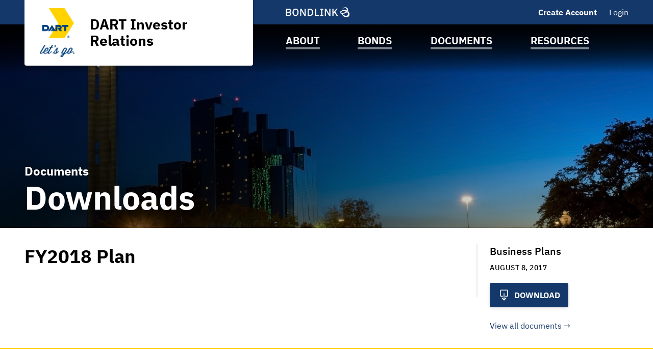

--- FILE ---
content_type: text/html; charset=UTF-8
request_url: https://www.dartbonds.org/dart-investor-relations-tx/documents/view-file/i1016?noXdRedir=1&mediaId=124915
body_size: 13112
content:

<!DOCTYPE html>
<html lang="en">
  <head>
  <meta charset="utf-8">
  <meta name="viewport" content="width=device-width, initial-scale=1, shrink-to-fit=no">
  <meta http-equiv="x-ua-compatible" content="ie=edge">

  <title>Downloads | DART Investor Relations | BondLink</title><meta name="twitter:card" content="summary_large_image"/><meta property="og:description" content="FY2018 Plan - DART Investor Relations"/><meta property="og:title" content="Downloads | DART Investor Relations | BondLink"/><meta property="og:type" content="website"/><meta property="og:url" content="/dart-investor-relations-tx/documents/view-file/i1016?mediaId=124915"/><meta property="og:image" content="https://bondlink-cdn.com/995/dart_lets-go-logo-blue-sq.4svHYpvq3X.png"/><meta property="og:image:alt" content="Logo for DART Investor Relations"/><meta id="__PAGE_DATA__" data-pagedata="{&quot;BLSession&quot;:{&quot;flash&quot;:[],&quot;issuer&quot;:{&quot;id&quot;:1016,&quot;clientId&quot;:995,&quot;bankId&quot;:null,&quot;issuerType&quot;:{&quot;_tag&quot;:&quot;Transit&quot;,&quot;id&quot;:16,&quot;name&quot;:&quot;Transit&quot;},&quot;addressId&quot;:2237,&quot;primaryOfficerId&quot;:2227,&quot;welcomeSigneeId&quot;:2227,&quot;slug&quot;:&quot;dart-investor-relations-tx&quot;,&quot;name&quot;:&quot;DART Investor Relations&quot;,&quot;shortName&quot;:&quot;DART&quot;,&quot;subheader&quot;:null,&quot;email&quot;:&quot;wwaits@dart.org&quot;,&quot;phoneNumber&quot;:&quot;(214) 749-3148&quot;,&quot;phoneExtension&quot;:null,&quot;logoUrl&quot;:&quot;995/dart_lets-go-logo-blue-sq.4svHYpvq3X.png&quot;,&quot;logoIsRectangle&quot;:false,&quot;website&quot;:&quot;https://www.dart.org/debtdocuments/investorinformation.asp?zeon=investorinformation&quot;,&quot;customDomain&quot;:&quot;https://www.dartbonds.org&quot;,&quot;published&quot;:true,&quot;publishDate&quot;:&quot;2017-03-20T00:00Z&quot;,&quot;hasSitePassword&quot;:false,&quot;domainOwner&quot;:true,&quot;suspended&quot;:false},&quot;iffs&quot;:{&quot;ffs&quot;:[[1,true],[3,false],[4,false],[5,false],[6,false],[7,false],[8,true],[9,false],[19,true],[23,true],[27,false],[32,false],[35,false],[37,true],[41,true],[42,false],[62,false],[64,false],[77,true],[78,true],[79,true],[80,true],[83,true],[84,false]]},&quot;bank&quot;:null,&quot;bankFeatureFlags&quot;:{&quot;ffs&quot;:[]},&quot;primaryOfficer&quot;:{&quot;data&quot;:{&quot;record&quot;:{&quot;firstName&quot;:&quot;Dwight&quot;,&quot;lastName&quot;:&quot;Burns&quot;,&quot;title&quot;:&quot;Treasurer&quot;,&quot;email&quot;:&quot;dburns@dart.org&quot;,&quot;phoneNumber&quot;:&quot;(214) 749-3021&quot;,&quot;phoneExtension&quot;:null,&quot;twitterUrl&quot;:null,&quot;linkedinUrl&quot;:null,&quot;blurb&quot;:&quot;Burns joined DART in 2015 with 15 years of wide-ranging experience in public finance. Previously, he was a senior vice president with Siebert Brandford Shank, working as a municipal bond investment banker. Before that, he served as an executive vice president at Estrada Hinojosa, working as bond financial advisor and investment banker for several major Texas bond issuers.\n\nFrom 2009 to 2011, Burns served as executive director of the Texas Public Finance Authority (TPFA), leading the issuance of over $2 billion in bonds to finance capital needs and other programs for 23 state agencies. As director of TPFA, he was also responsible for managing bond proceeds, making debt service payments, and monitoring compliance for over $4 billion in state debt.\n\nPrior to his service with the State of Texas, Burns worked for over eight years as a vice president/senior analyst with Moody’s Investors Service. As a public finance bond analyst, he led the issuance of credit ratings for several of the nation’s largest bond issuers, including Houston, Dallas, Austin, Fort Worth, Oklahoma City, etc.\n\nBurns is a sixth generation Texas native, with a B.A. in Government from the University of Texas at Austin and a Master of Public Affairs from the University of Texas’ LBJ School. In addition to his public finance work, Burns also served as an advisor to the Austin City Council and as a policy analyst for the Texas Senate.&quot;,&quot;issuerOrder&quot;:2,&quot;officerPageVisibility&quot;:true,&quot;media&quot;:{&quot;caption&quot;:null,&quot;altText&quot;:null,&quot;mediaDate&quot;:{&quot;qualifier&quot;:{&quot;_tag&quot;:&quot;Day&quot;,&quot;id&quot;:1},&quot;date&quot;:&quot;2017-03-01&quot;},&quot;mediaOrder&quot;:1,&quot;documentTypeId&quot;:null,&quot;uploadResponse&quot;:{&quot;uri&quot;:&quot;995/Dwight-cropped.az4fLS9l.jpg&quot;,&quot;fileSize&quot;:5313,&quot;viewName&quot;:&quot;March 1, 2017 - User Image&quot;},&quot;archived&quot;:null,&quot;mediaCategoryId&quot;:21}},&quot;id&quot;:2227},&quot;_tag&quot;:&quot;Published&quot;},&quot;docTypes&quot;:[{&quot;id&quot;:1559,&quot;categoryName&quot;:&quot;Business Plans&quot;},{&quot;id&quot;:1562,&quot;categoryName&quot;:&quot;Annual Disclosure Statements&quot;},{&quot;id&quot;:1563,&quot;categoryName&quot;:&quot;Quarterly Disclosure Updates&quot;},{&quot;id&quot;:2092,&quot;categoryName&quot;:&quot;DART Custom Reports&quot;},{&quot;id&quot;:2260,&quot;categoryName&quot;:&quot;Debt Reports&quot;},{&quot;id&quot;:2263,&quot;categoryName&quot;:&quot;Master Documents&quot;},{&quot;id&quot;:2264,&quot;categoryName&quot;:&quot;Commercial Paper Self-Liquidity Program&quot;},{&quot;id&quot;:2266,&quot;categoryName&quot;:&quot;Financial Statements&quot;},{&quot;id&quot;:35760,&quot;categoryName&quot;:&quot;Quarterly Budget Report&quot;}],&quot;user&quot;:null,&quot;userFocuses&quot;:[],&quot;userSectors&quot;:[],&quot;userSubscribed&quot;:false,&quot;headerPhotos&quot;:[[{&quot;_tag&quot;:&quot;BondsPage&quot;,&quot;enablingFlag&quot;:{&quot;_tag&quot;:&quot;None&quot;},&quot;id&quot;:25,&quot;name&quot;:&quot;Bonds&quot;},{&quot;data&quot;:{&quot;record&quot;:{&quot;page&quot;:{&quot;_tag&quot;:&quot;BondsPage&quot;,&quot;enablingFlag&quot;:{&quot;_tag&quot;:&quot;None&quot;},&quot;id&quot;:25,&quot;name&quot;:&quot;Bonds&quot;},&quot;media&quot;:{&quot;data&quot;:{&quot;record&quot;:{&quot;caption&quot;:null,&quot;altText&quot;:null,&quot;mediaDate&quot;:{&quot;qualifier&quot;:{&quot;_tag&quot;:&quot;Day&quot;,&quot;id&quot;:1},&quot;date&quot;:&quot;2019-06-20&quot;},&quot;mediaOrder&quot;:1,&quot;documentTypeId&quot;:null,&quot;uploadResponse&quot;:{&quot;uri&quot;:&quot;995/2-cropped.KUIe2OE7-cropped.uUgBXUSz.jpg&quot;,&quot;fileSize&quot;:337154,&quot;viewName&quot;:&quot;June 20, 2019 - Header Photo Image&quot;},&quot;archived&quot;:null,&quot;mediaCategoryId&quot;:43},&quot;id&quot;:347800},&quot;_tag&quot;:&quot;Published&quot;},&quot;commonHeaderPhotoId&quot;:null},&quot;id&quot;:4831},&quot;_tag&quot;:&quot;Published&quot;}],[{&quot;_tag&quot;:&quot;ResourcesPage&quot;,&quot;enablingFlag&quot;:{&quot;_tag&quot;:&quot;None&quot;},&quot;id&quot;:24,&quot;name&quot;:&quot;Resources&quot;},{&quot;data&quot;:{&quot;record&quot;:{&quot;page&quot;:{&quot;_tag&quot;:&quot;ResourcesPage&quot;,&quot;enablingFlag&quot;:{&quot;_tag&quot;:&quot;None&quot;},&quot;id&quot;:24,&quot;name&quot;:&quot;Resources&quot;},&quot;media&quot;:{&quot;data&quot;:{&quot;record&quot;:{&quot;caption&quot;:null,&quot;altText&quot;:null,&quot;mediaDate&quot;:{&quot;qualifier&quot;:{&quot;_tag&quot;:&quot;Day&quot;,&quot;id&quot;:1},&quot;date&quot;:&quot;2019-06-20&quot;},&quot;mediaOrder&quot;:1,&quot;documentTypeId&quot;:null,&quot;uploadResponse&quot;:{&quot;uri&quot;:&quot;995/p2_166043-cropped.dML1FoZmNv-cropped.HZ2KvdSO.jpg&quot;,&quot;fileSize&quot;:1922048,&quot;viewName&quot;:&quot;June 20, 2019 - Header Photo Image&quot;},&quot;archived&quot;:null,&quot;mediaCategoryId&quot;:43},&quot;id&quot;:347812},&quot;_tag&quot;:&quot;Published&quot;},&quot;commonHeaderPhotoId&quot;:null},&quot;id&quot;:4843},&quot;_tag&quot;:&quot;Published&quot;}],[{&quot;_tag&quot;:&quot;DocumentsPage&quot;,&quot;enablingFlag&quot;:{&quot;_tag&quot;:&quot;None&quot;},&quot;id&quot;:23,&quot;name&quot;:&quot;Documents&quot;},{&quot;data&quot;:{&quot;record&quot;:{&quot;page&quot;:{&quot;_tag&quot;:&quot;DocumentsPage&quot;,&quot;enablingFlag&quot;:{&quot;_tag&quot;:&quot;None&quot;},&quot;id&quot;:23,&quot;name&quot;:&quot;Documents&quot;},&quot;media&quot;:{&quot;data&quot;:{&quot;record&quot;:{&quot;caption&quot;:null,&quot;altText&quot;:null,&quot;mediaDate&quot;:{&quot;qualifier&quot;:{&quot;_tag&quot;:&quot;Day&quot;,&quot;id&quot;:1},&quot;date&quot;:&quot;2019-06-20&quot;},&quot;mediaOrder&quot;:1,&quot;documentTypeId&quot;:null,&quot;uploadResponse&quot;:{&quot;uri&quot;:&quot;995/shutterstock_23370412-cropped.krfPCAwRmJ-cropped.NsiWntgo.jpg&quot;,&quot;fileSize&quot;:269805,&quot;viewName&quot;:&quot;June 20, 2019 - Header Photo Image&quot;},&quot;archived&quot;:null,&quot;mediaCategoryId&quot;:43},&quot;id&quot;:347806},&quot;_tag&quot;:&quot;Published&quot;},&quot;commonHeaderPhotoId&quot;:null},&quot;id&quot;:4837},&quot;_tag&quot;:&quot;Published&quot;}],[{&quot;_tag&quot;:&quot;Homepage&quot;,&quot;enablingFlag&quot;:{&quot;_tag&quot;:&quot;None&quot;},&quot;id&quot;:18,&quot;name&quot;:&quot;Homepage&quot;},{&quot;data&quot;:{&quot;record&quot;:{&quot;page&quot;:{&quot;_tag&quot;:&quot;Homepage&quot;,&quot;enablingFlag&quot;:{&quot;_tag&quot;:&quot;None&quot;},&quot;id&quot;:18,&quot;name&quot;:&quot;Homepage&quot;},&quot;media&quot;:{&quot;data&quot;:{&quot;record&quot;:{&quot;caption&quot;:null,&quot;altText&quot;:null,&quot;mediaDate&quot;:{&quot;qualifier&quot;:{&quot;_tag&quot;:&quot;Day&quot;,&quot;id&quot;:1},&quot;date&quot;:&quot;2019-06-20&quot;},&quot;mediaOrder&quot;:1,&quot;documentTypeId&quot;:null,&quot;uploadResponse&quot;:{&quot;uri&quot;:&quot;995/p2_166043-cropped.dML1FoZmNv-cropped.5rvxl5bK.jpg&quot;,&quot;fileSize&quot;:1925628,&quot;viewName&quot;:&quot;June 20, 2019 - Header Photo Image&quot;},&quot;archived&quot;:null,&quot;mediaCategoryId&quot;:43},&quot;id&quot;:347788},&quot;_tag&quot;:&quot;Published&quot;},&quot;commonHeaderPhotoId&quot;:null},&quot;id&quot;:4819},&quot;_tag&quot;:&quot;Published&quot;}],[{&quot;_tag&quot;:&quot;AboutPage&quot;,&quot;enablingFlag&quot;:{&quot;_tag&quot;:&quot;None&quot;},&quot;id&quot;:22,&quot;name&quot;:&quot;About&quot;},{&quot;data&quot;:{&quot;record&quot;:{&quot;page&quot;:{&quot;_tag&quot;:&quot;AboutPage&quot;,&quot;enablingFlag&quot;:{&quot;_tag&quot;:&quot;None&quot;},&quot;id&quot;:22,&quot;name&quot;:&quot;About&quot;},&quot;media&quot;:{&quot;data&quot;:{&quot;record&quot;:{&quot;caption&quot;:null,&quot;altText&quot;:null,&quot;mediaDate&quot;:{&quot;qualifier&quot;:{&quot;_tag&quot;:&quot;Day&quot;,&quot;id&quot;:1},&quot;date&quot;:&quot;2019-06-20&quot;},&quot;mediaOrder&quot;:1,&quot;documentTypeId&quot;:null,&quot;uploadResponse&quot;:{&quot;uri&quot;:&quot;995/shutterstock_23435431-cropped.zZNGNgcjiw-cropped.sGSHkNQ2.jpg&quot;,&quot;fileSize&quot;:603817,&quot;viewName&quot;:&quot;June 20, 2019 - Header Photo Image&quot;},&quot;archived&quot;:null,&quot;mediaCategoryId&quot;:43},&quot;id&quot;:347794},&quot;_tag&quot;:&quot;Published&quot;},&quot;commonHeaderPhotoId&quot;:null},&quot;id&quot;:4825},&quot;_tag&quot;:&quot;Published&quot;}]],&quot;disclaimers&quot;:[],&quot;footerDisclaimerTypes&quot;:[{&quot;_tag&quot;:&quot;General&quot;,&quot;id&quot;:1,&quot;showName&quot;:&quot;general-disclaimer&quot;,&quot;typeName&quot;:&quot;general&quot;},{&quot;_tag&quot;:&quot;Document&quot;,&quot;id&quot;:4,&quot;showName&quot;:&quot;document-disclaimer&quot;,&quot;typeName&quot;:&quot;document&quot;}],&quot;exitDisclaimer&quot;:null,&quot;dueDisclaimer&quot;:[],&quot;hrefs&quot;:[{&quot;data&quot;:{&quot;record&quot;:{&quot;href&quot;:&quot;https://www.dart.org/about/dartkpi.asp&quot;,&quot;text&quot;:&quot;Finance Key Performance Indicators&quot;,&quot;calloutText&quot;:null,&quot;sortOrder&quot;:127,&quot;location&quot;:{&quot;_tag&quot;:&quot;Nav&quot;,&quot;id&quot;:1,&quot;name&quot;:&quot;Navigation Menu&quot;},&quot;pageHeader&quot;:{&quot;_tag&quot;:&quot;ResourcesPage&quot;,&quot;enablingFlag&quot;:{&quot;_tag&quot;:&quot;None&quot;},&quot;id&quot;:24,&quot;name&quot;:&quot;Resources&quot;},&quot;media&quot;:null,&quot;url&quot;:&quot;https://www.dart.org/about/dartkpi.asp&quot;},&quot;id&quot;:4670},&quot;_tag&quot;:&quot;Published&quot;}],&quot;siteTemplate&quot;:{&quot;data&quot;:{&quot;record&quot;:{&quot;primaryColor&quot;:&quot;#143869&quot;,&quot;secondaryColor&quot;:&quot;#FFD202&quot;,&quot;primaryForBg&quot;:false},&quot;id&quot;:585},&quot;_tag&quot;:&quot;Published&quot;},&quot;relatedIssuers&quot;:[],&quot;prefs&quot;:{&quot;customHeaderText1&quot;:null,&quot;linkedinUrl&quot;:null,&quot;twitterUrl&quot;:null,&quot;facebookUrl&quot;:null,&quot;instagramUrl&quot;:null,&quot;youtubeUrl&quot;:null,&quot;customPages&quot;:5,&quot;customFiscalYear&quot;:null},&quot;pages&quot;:[{&quot;page&quot;:{&quot;_tag&quot;:&quot;InfrastructureProjects&quot;,&quot;enablingFlag&quot;:{&quot;_tag&quot;:&quot;Some&quot;,&quot;value&quot;:{&quot;_tag&quot;:&quot;Projects&quot;,&quot;default&quot;:true,&quot;dependsOn&quot;:{&quot;_tag&quot;:&quot;None&quot;},&quot;description&quot;:&quot;Show projects on site&quot;,&quot;featureType&quot;:{&quot;_tag&quot;:&quot;SectionToggle&quot;,&quot;name&quot;:&quot;Section Toggles&quot;},&quot;humanName&quot;:&quot;Projects&quot;,&quot;id&quot;:13,&quot;notes&quot;:{&quot;_tag&quot;:&quot;None&quot;},&quot;roles&quot;:{&quot;_tag&quot;:&quot;IssuerUserRoles&quot;,&quot;roles&quot;:[{&quot;_tag&quot;:&quot;IssuerAdmin&quot;,&quot;id&quot;:3,&quot;role&quot;:&quot;IssuerAdmin&quot;},{&quot;_tag&quot;:&quot;IssuerUser&quot;,&quot;id&quot;:4,&quot;role&quot;:&quot;IssuerUser&quot;}]}}},&quot;id&quot;:6,&quot;name&quot;:&quot;Projects&quot;},&quot;title&quot;:null,&quot;introSentence&quot;:null,&quot;sort&quot;:null,&quot;possibleSortColumns&quot;:[],&quot;pageHeader&quot;:null},{&quot;page&quot;:{&quot;_tag&quot;:&quot;News&quot;,&quot;enablingFlag&quot;:{&quot;_tag&quot;:&quot;Some&quot;,&quot;value&quot;:{&quot;_tag&quot;:&quot;News&quot;,&quot;default&quot;:true,&quot;dependsOn&quot;:{&quot;_tag&quot;:&quot;None&quot;},&quot;description&quot;:&quot;Show news on site&quot;,&quot;featureType&quot;:{&quot;_tag&quot;:&quot;SectionToggle&quot;,&quot;name&quot;:&quot;Section Toggles&quot;},&quot;humanName&quot;:&quot;News&quot;,&quot;id&quot;:26,&quot;notes&quot;:{&quot;_tag&quot;:&quot;None&quot;},&quot;roles&quot;:{&quot;_tag&quot;:&quot;IssuerUserRoles&quot;,&quot;roles&quot;:[{&quot;_tag&quot;:&quot;IssuerAdmin&quot;,&quot;id&quot;:3,&quot;role&quot;:&quot;IssuerAdmin&quot;},{&quot;_tag&quot;:&quot;IssuerUser&quot;,&quot;id&quot;:4,&quot;role&quot;:&quot;IssuerUser&quot;}]}}},&quot;id&quot;:7,&quot;name&quot;:&quot;News &amp; Press Releases&quot;},&quot;title&quot;:null,&quot;introSentence&quot;:null,&quot;sort&quot;:null,&quot;possibleSortColumns&quot;:[],&quot;pageHeader&quot;:null},{&quot;page&quot;:{&quot;_tag&quot;:&quot;RelatedIssuers&quot;,&quot;enablingFlag&quot;:{&quot;_tag&quot;:&quot;Some&quot;,&quot;value&quot;:{&quot;_tag&quot;:&quot;RelatedIssuers&quot;,&quot;default&quot;:false,&quot;dependsOn&quot;:{&quot;_tag&quot;:&quot;None&quot;},&quot;description&quot;:&quot;Show related issuers in site navigation&quot;,&quot;featureType&quot;:{&quot;_tag&quot;:&quot;SectionToggle&quot;,&quot;name&quot;:&quot;Section Toggles&quot;},&quot;humanName&quot;:&quot;Related Issuers&quot;,&quot;id&quot;:9,&quot;notes&quot;:{&quot;_tag&quot;:&quot;None&quot;},&quot;roles&quot;:{&quot;_tag&quot;:&quot;IssuerUserRoles&quot;,&quot;roles&quot;:[{&quot;_tag&quot;:&quot;IssuerAdmin&quot;,&quot;id&quot;:3,&quot;role&quot;:&quot;IssuerAdmin&quot;},{&quot;_tag&quot;:&quot;IssuerUser&quot;,&quot;id&quot;:4,&quot;role&quot;:&quot;IssuerUser&quot;}]}}},&quot;id&quot;:8,&quot;name&quot;:&quot;Related Issuers&quot;},&quot;title&quot;:null,&quot;introSentence&quot;:null,&quot;sort&quot;:null,&quot;possibleSortColumns&quot;:[],&quot;pageHeader&quot;:null},{&quot;page&quot;:{&quot;_tag&quot;:&quot;CustomPage1&quot;,&quot;enablingFlag&quot;:{&quot;_tag&quot;:&quot;Some&quot;,&quot;value&quot;:{&quot;_tag&quot;:&quot;CustomPage1&quot;,&quot;default&quot;:false,&quot;dependsOn&quot;:{&quot;_tag&quot;:&quot;None&quot;},&quot;description&quot;:&quot;Whether to enable or disable custom page 1&quot;,&quot;featureType&quot;:{&quot;_tag&quot;:&quot;SectionToggle&quot;,&quot;name&quot;:&quot;Section Toggles&quot;},&quot;humanName&quot;:&quot;Custom Page 1&quot;,&quot;id&quot;:41,&quot;notes&quot;:{&quot;_tag&quot;:&quot;None&quot;},&quot;roles&quot;:{&quot;_tag&quot;:&quot;IssuerUserRoles&quot;,&quot;roles&quot;:[{&quot;_tag&quot;:&quot;IssuerAdmin&quot;,&quot;id&quot;:3,&quot;role&quot;:&quot;IssuerAdmin&quot;},{&quot;_tag&quot;:&quot;IssuerUser&quot;,&quot;id&quot;:4,&quot;role&quot;:&quot;IssuerUser&quot;}]}}},&quot;ff&quot;:{&quot;_tag&quot;:&quot;CustomPage1&quot;,&quot;default&quot;:false,&quot;dependsOn&quot;:{&quot;_tag&quot;:&quot;None&quot;},&quot;description&quot;:&quot;Whether to enable or disable custom page 1&quot;,&quot;featureType&quot;:{&quot;_tag&quot;:&quot;SectionToggle&quot;,&quot;name&quot;:&quot;Section Toggles&quot;},&quot;humanName&quot;:&quot;Custom Page 1&quot;,&quot;id&quot;:41,&quot;notes&quot;:{&quot;_tag&quot;:&quot;None&quot;},&quot;roles&quot;:{&quot;_tag&quot;:&quot;IssuerUserRoles&quot;,&quot;roles&quot;:[{&quot;_tag&quot;:&quot;IssuerAdmin&quot;,&quot;id&quot;:3,&quot;role&quot;:&quot;IssuerAdmin&quot;},{&quot;_tag&quot;:&quot;IssuerUser&quot;,&quot;id&quot;:4,&quot;role&quot;:&quot;IssuerUser&quot;}]}},&quot;id&quot;:9,&quot;index&quot;:1,&quot;mc&quot;:{&quot;_tag&quot;:&quot;CustomPage1Photos&quot;,&quot;categoryName&quot;:&quot;Custom Page 1 Photos&quot;,&quot;id&quot;:49},&quot;name&quot;:&quot;Custom Page 1&quot;,&quot;tt&quot;:{&quot;_tag&quot;:&quot;CustomPage1&quot;,&quot;id&quot;:10,&quot;machineName&quot;:&quot;custom-page-1&quot;,&quot;typeName&quot;:&quot;custom_page_1&quot;}},&quot;title&quot;:&quot;DART Service Area&quot;,&quot;introSentence&quot;:null,&quot;sort&quot;:null,&quot;possibleSortColumns&quot;:[],&quot;pageHeader&quot;:null},{&quot;page&quot;:{&quot;_tag&quot;:&quot;CustomPage2&quot;,&quot;enablingFlag&quot;:{&quot;_tag&quot;:&quot;Some&quot;,&quot;value&quot;:{&quot;_tag&quot;:&quot;CustomPage2&quot;,&quot;default&quot;:false,&quot;dependsOn&quot;:{&quot;_tag&quot;:&quot;None&quot;},&quot;description&quot;:&quot;Whether to enable or disable custom page 2&quot;,&quot;featureType&quot;:{&quot;_tag&quot;:&quot;SectionToggle&quot;,&quot;name&quot;:&quot;Section Toggles&quot;},&quot;humanName&quot;:&quot;Custom Page 2&quot;,&quot;id&quot;:42,&quot;notes&quot;:{&quot;_tag&quot;:&quot;None&quot;},&quot;roles&quot;:{&quot;_tag&quot;:&quot;IssuerUserRoles&quot;,&quot;roles&quot;:[{&quot;_tag&quot;:&quot;IssuerAdmin&quot;,&quot;id&quot;:3,&quot;role&quot;:&quot;IssuerAdmin&quot;},{&quot;_tag&quot;:&quot;IssuerUser&quot;,&quot;id&quot;:4,&quot;role&quot;:&quot;IssuerUser&quot;}]}}},&quot;ff&quot;:{&quot;_tag&quot;:&quot;CustomPage2&quot;,&quot;default&quot;:false,&quot;dependsOn&quot;:{&quot;_tag&quot;:&quot;None&quot;},&quot;description&quot;:&quot;Whether to enable or disable custom page 2&quot;,&quot;featureType&quot;:{&quot;_tag&quot;:&quot;SectionToggle&quot;,&quot;name&quot;:&quot;Section Toggles&quot;},&quot;humanName&quot;:&quot;Custom Page 2&quot;,&quot;id&quot;:42,&quot;notes&quot;:{&quot;_tag&quot;:&quot;None&quot;},&quot;roles&quot;:{&quot;_tag&quot;:&quot;IssuerUserRoles&quot;,&quot;roles&quot;:[{&quot;_tag&quot;:&quot;IssuerAdmin&quot;,&quot;id&quot;:3,&quot;role&quot;:&quot;IssuerAdmin&quot;},{&quot;_tag&quot;:&quot;IssuerUser&quot;,&quot;id&quot;:4,&quot;role&quot;:&quot;IssuerUser&quot;}]}},&quot;id&quot;:10,&quot;index&quot;:2,&quot;mc&quot;:{&quot;_tag&quot;:&quot;CustomPage2Photos&quot;,&quot;categoryName&quot;:&quot;Custom Page 2 Photos&quot;,&quot;id&quot;:50},&quot;name&quot;:&quot;Custom Page 2&quot;,&quot;tt&quot;:{&quot;_tag&quot;:&quot;CustomPage2&quot;,&quot;id&quot;:11,&quot;machineName&quot;:&quot;custom-page-2&quot;,&quot;typeName&quot;:&quot;custom_page_2&quot;}},&quot;title&quot;:&quot;Commercial Paper Self-Liquidity Program ( CPSL)&quot;,&quot;introSentence&quot;:null,&quot;sort&quot;:null,&quot;possibleSortColumns&quot;:[],&quot;pageHeader&quot;:{&quot;_tag&quot;:&quot;AboutPage&quot;,&quot;enablingFlag&quot;:{&quot;_tag&quot;:&quot;None&quot;},&quot;id&quot;:22,&quot;name&quot;:&quot;About&quot;}},{&quot;page&quot;:{&quot;_tag&quot;:&quot;Contact&quot;,&quot;enablingFlag&quot;:{&quot;_tag&quot;:&quot;Some&quot;,&quot;value&quot;:{&quot;_tag&quot;:&quot;Contact&quot;,&quot;default&quot;:true,&quot;dependsOn&quot;:{&quot;_tag&quot;:&quot;None&quot;},&quot;description&quot;:&quot;Show contact info on site&quot;,&quot;featureType&quot;:{&quot;_tag&quot;:&quot;SectionToggle&quot;,&quot;name&quot;:&quot;Section Toggles&quot;},&quot;humanName&quot;:&quot;Contact&quot;,&quot;id&quot;:52,&quot;notes&quot;:{&quot;_tag&quot;:&quot;None&quot;},&quot;roles&quot;:{&quot;_tag&quot;:&quot;BondLinkAdminRoles&quot;,&quot;roles&quot;:[{&quot;_tag&quot;:&quot;Admin&quot;,&quot;id&quot;:1,&quot;role&quot;:&quot;Admin&quot;},{&quot;_tag&quot;:&quot;SalesAdmin&quot;,&quot;id&quot;:2,&quot;role&quot;:&quot;SalesAdmin&quot;}]}}},&quot;id&quot;:11,&quot;name&quot;:&quot;Contact Us&quot;},&quot;title&quot;:null,&quot;introSentence&quot;:null,&quot;sort&quot;:null,&quot;possibleSortColumns&quot;:[],&quot;pageHeader&quot;:null},{&quot;page&quot;:{&quot;_tag&quot;:&quot;Faq&quot;,&quot;enablingFlag&quot;:{&quot;_tag&quot;:&quot;Some&quot;,&quot;value&quot;:{&quot;_tag&quot;:&quot;Faq&quot;,&quot;default&quot;:true,&quot;dependsOn&quot;:{&quot;_tag&quot;:&quot;None&quot;},&quot;description&quot;:&quot;Show FAQ page on site&quot;,&quot;featureType&quot;:{&quot;_tag&quot;:&quot;SectionToggle&quot;,&quot;name&quot;:&quot;Section Toggles&quot;},&quot;humanName&quot;:&quot;Faq&quot;,&quot;id&quot;:27,&quot;notes&quot;:{&quot;_tag&quot;:&quot;None&quot;},&quot;roles&quot;:{&quot;_tag&quot;:&quot;IssuerUserRoles&quot;,&quot;roles&quot;:[{&quot;_tag&quot;:&quot;IssuerAdmin&quot;,&quot;id&quot;:3,&quot;role&quot;:&quot;IssuerAdmin&quot;},{&quot;_tag&quot;:&quot;IssuerUser&quot;,&quot;id&quot;:4,&quot;role&quot;:&quot;IssuerUser&quot;}]}}},&quot;id&quot;:12,&quot;name&quot;:&quot;FAQ&quot;},&quot;title&quot;:null,&quot;introSentence&quot;:null,&quot;sort&quot;:null,&quot;possibleSortColumns&quot;:[],&quot;pageHeader&quot;:null},{&quot;page&quot;:{&quot;_tag&quot;:&quot;CustomPage3&quot;,&quot;enablingFlag&quot;:{&quot;_tag&quot;:&quot;Some&quot;,&quot;value&quot;:{&quot;_tag&quot;:&quot;CustomPage3&quot;,&quot;default&quot;:false,&quot;dependsOn&quot;:{&quot;_tag&quot;:&quot;None&quot;},&quot;description&quot;:&quot;Whether to enable or disable custom page 3&quot;,&quot;featureType&quot;:{&quot;_tag&quot;:&quot;SectionToggle&quot;,&quot;name&quot;:&quot;Section Toggles&quot;},&quot;humanName&quot;:&quot;Custom Page 3&quot;,&quot;id&quot;:65,&quot;notes&quot;:{&quot;_tag&quot;:&quot;None&quot;},&quot;roles&quot;:{&quot;_tag&quot;:&quot;IssuerUserRoles&quot;,&quot;roles&quot;:[{&quot;_tag&quot;:&quot;IssuerAdmin&quot;,&quot;id&quot;:3,&quot;role&quot;:&quot;IssuerAdmin&quot;},{&quot;_tag&quot;:&quot;IssuerUser&quot;,&quot;id&quot;:4,&quot;role&quot;:&quot;IssuerUser&quot;}]}}},&quot;ff&quot;:{&quot;_tag&quot;:&quot;CustomPage3&quot;,&quot;default&quot;:false,&quot;dependsOn&quot;:{&quot;_tag&quot;:&quot;None&quot;},&quot;description&quot;:&quot;Whether to enable or disable custom page 3&quot;,&quot;featureType&quot;:{&quot;_tag&quot;:&quot;SectionToggle&quot;,&quot;name&quot;:&quot;Section Toggles&quot;},&quot;humanName&quot;:&quot;Custom Page 3&quot;,&quot;id&quot;:65,&quot;notes&quot;:{&quot;_tag&quot;:&quot;None&quot;},&quot;roles&quot;:{&quot;_tag&quot;:&quot;IssuerUserRoles&quot;,&quot;roles&quot;:[{&quot;_tag&quot;:&quot;IssuerAdmin&quot;,&quot;id&quot;:3,&quot;role&quot;:&quot;IssuerAdmin&quot;},{&quot;_tag&quot;:&quot;IssuerUser&quot;,&quot;id&quot;:4,&quot;role&quot;:&quot;IssuerUser&quot;}]}},&quot;id&quot;:19,&quot;index&quot;:3,&quot;mc&quot;:{&quot;_tag&quot;:&quot;CustomPage3Photos&quot;,&quot;categoryName&quot;:&quot;Custom Page 3 Photos&quot;,&quot;id&quot;:51},&quot;name&quot;:&quot;Custom Page 3&quot;,&quot;tt&quot;:{&quot;_tag&quot;:&quot;CustomPage3&quot;,&quot;id&quot;:12,&quot;machineName&quot;:&quot;custom-page-3&quot;,&quot;typeName&quot;:&quot;custom_page_3&quot;}},&quot;title&quot;:null,&quot;introSentence&quot;:null,&quot;sort&quot;:null,&quot;possibleSortColumns&quot;:[],&quot;pageHeader&quot;:null},{&quot;page&quot;:{&quot;_tag&quot;:&quot;CustomPage4&quot;,&quot;enablingFlag&quot;:{&quot;_tag&quot;:&quot;Some&quot;,&quot;value&quot;:{&quot;_tag&quot;:&quot;CustomPage4&quot;,&quot;default&quot;:false,&quot;dependsOn&quot;:{&quot;_tag&quot;:&quot;None&quot;},&quot;description&quot;:&quot;Whether to enable or disable custom page 4&quot;,&quot;featureType&quot;:{&quot;_tag&quot;:&quot;SectionToggle&quot;,&quot;name&quot;:&quot;Section Toggles&quot;},&quot;humanName&quot;:&quot;Custom Page 4&quot;,&quot;id&quot;:66,&quot;notes&quot;:{&quot;_tag&quot;:&quot;None&quot;},&quot;roles&quot;:{&quot;_tag&quot;:&quot;IssuerUserRoles&quot;,&quot;roles&quot;:[{&quot;_tag&quot;:&quot;IssuerAdmin&quot;,&quot;id&quot;:3,&quot;role&quot;:&quot;IssuerAdmin&quot;},{&quot;_tag&quot;:&quot;IssuerUser&quot;,&quot;id&quot;:4,&quot;role&quot;:&quot;IssuerUser&quot;}]}}},&quot;ff&quot;:{&quot;_tag&quot;:&quot;CustomPage4&quot;,&quot;default&quot;:false,&quot;dependsOn&quot;:{&quot;_tag&quot;:&quot;None&quot;},&quot;description&quot;:&quot;Whether to enable or disable custom page 4&quot;,&quot;featureType&quot;:{&quot;_tag&quot;:&quot;SectionToggle&quot;,&quot;name&quot;:&quot;Section Toggles&quot;},&quot;humanName&quot;:&quot;Custom Page 4&quot;,&quot;id&quot;:66,&quot;notes&quot;:{&quot;_tag&quot;:&quot;None&quot;},&quot;roles&quot;:{&quot;_tag&quot;:&quot;IssuerUserRoles&quot;,&quot;roles&quot;:[{&quot;_tag&quot;:&quot;IssuerAdmin&quot;,&quot;id&quot;:3,&quot;role&quot;:&quot;IssuerAdmin&quot;},{&quot;_tag&quot;:&quot;IssuerUser&quot;,&quot;id&quot;:4,&quot;role&quot;:&quot;IssuerUser&quot;}]}},&quot;id&quot;:20,&quot;index&quot;:4,&quot;mc&quot;:{&quot;_tag&quot;:&quot;CustomPage4Photos&quot;,&quot;categoryName&quot;:&quot;Custom Page 4 Photos&quot;,&quot;id&quot;:52},&quot;name&quot;:&quot;Custom Page 4&quot;,&quot;tt&quot;:{&quot;_tag&quot;:&quot;CustomPage4&quot;,&quot;id&quot;:13,&quot;machineName&quot;:&quot;custom-page-4&quot;,&quot;typeName&quot;:&quot;custom_page_4&quot;}},&quot;title&quot;:null,&quot;introSentence&quot;:null,&quot;sort&quot;:null,&quot;possibleSortColumns&quot;:[],&quot;pageHeader&quot;:null},{&quot;page&quot;:{&quot;_tag&quot;:&quot;CustomPage5&quot;,&quot;enablingFlag&quot;:{&quot;_tag&quot;:&quot;Some&quot;,&quot;value&quot;:{&quot;_tag&quot;:&quot;CustomPage5&quot;,&quot;default&quot;:false,&quot;dependsOn&quot;:{&quot;_tag&quot;:&quot;None&quot;},&quot;description&quot;:&quot;Whether to enable or disable custom page 5&quot;,&quot;featureType&quot;:{&quot;_tag&quot;:&quot;SectionToggle&quot;,&quot;name&quot;:&quot;Section Toggles&quot;},&quot;humanName&quot;:&quot;Custom Page 5&quot;,&quot;id&quot;:67,&quot;notes&quot;:{&quot;_tag&quot;:&quot;None&quot;},&quot;roles&quot;:{&quot;_tag&quot;:&quot;IssuerUserRoles&quot;,&quot;roles&quot;:[{&quot;_tag&quot;:&quot;IssuerAdmin&quot;,&quot;id&quot;:3,&quot;role&quot;:&quot;IssuerAdmin&quot;},{&quot;_tag&quot;:&quot;IssuerUser&quot;,&quot;id&quot;:4,&quot;role&quot;:&quot;IssuerUser&quot;}]}}},&quot;ff&quot;:{&quot;_tag&quot;:&quot;CustomPage5&quot;,&quot;default&quot;:false,&quot;dependsOn&quot;:{&quot;_tag&quot;:&quot;None&quot;},&quot;description&quot;:&quot;Whether to enable or disable custom page 5&quot;,&quot;featureType&quot;:{&quot;_tag&quot;:&quot;SectionToggle&quot;,&quot;name&quot;:&quot;Section Toggles&quot;},&quot;humanName&quot;:&quot;Custom Page 5&quot;,&quot;id&quot;:67,&quot;notes&quot;:{&quot;_tag&quot;:&quot;None&quot;},&quot;roles&quot;:{&quot;_tag&quot;:&quot;IssuerUserRoles&quot;,&quot;roles&quot;:[{&quot;_tag&quot;:&quot;IssuerAdmin&quot;,&quot;id&quot;:3,&quot;role&quot;:&quot;IssuerAdmin&quot;},{&quot;_tag&quot;:&quot;IssuerUser&quot;,&quot;id&quot;:4,&quot;role&quot;:&quot;IssuerUser&quot;}]}},&quot;id&quot;:21,&quot;index&quot;:5,&quot;mc&quot;:{&quot;_tag&quot;:&quot;CustomPage5Photos&quot;,&quot;categoryName&quot;:&quot;Custom Page 5 Photos&quot;,&quot;id&quot;:53},&quot;name&quot;:&quot;Custom Page 5&quot;,&quot;tt&quot;:{&quot;_tag&quot;:&quot;CustomPage5&quot;,&quot;id&quot;:14,&quot;machineName&quot;:&quot;custom-page-5&quot;,&quot;typeName&quot;:&quot;custom_page_5&quot;}},&quot;title&quot;:null,&quot;introSentence&quot;:null,&quot;sort&quot;:null,&quot;possibleSortColumns&quot;:[],&quot;pageHeader&quot;:null}],&quot;hasIrmaLetter&quot;:true},&quot;BLConfig&quot;:{&quot;csrf&quot;:&quot;1abff713c6ab3a8b0080d0324556955ad585254920d4625daa1bdda41792e97f-1766441084546-553f4a306600b6ae385500a3193931324d89e048&quot;,&quot;baseUrl&quot;:&quot;https://www.bondlink.com&quot;,&quot;currentBaseUrl&quot;:&quot;https://www.dartbonds.org&quot;,&quot;commit&quot;:&quot;00f5eefe3103733ee16a06c97341f7d1f5941212&quot;,&quot;environment&quot;:{&quot;_tag&quot;:&quot;PRODUCTION&quot;},&quot;s3&quot;:{&quot;cdn&quot;:&quot;https://bondlink-cdn.com&quot;,&quot;issuerBucket&quot;:&quot;issuer&quot;,&quot;issuerBulkUploadBucket&quot;:&quot;issuer-bulk-upload&quot;,&quot;issuerPrivateBucket&quot;:&quot;issuer-private&quot;,&quot;issuerBidSubmissionsBucket&quot;:&quot;issuer-bid-submissions&quot;},&quot;recaptchaKey&quot;:&quot;6LcLAikUAAAAAPJaDUg50m0zm-dabgM_wewnuhvw&quot;,&quot;emmaCDDetails&quot;:&quot;http://emma.msrb.org/MarketActivity/ContinuingDisclosureDetails/&quot;,&quot;customerSuccessEmail&quot;:&quot;customersuccess@bondlink.com&quot;,&quot;bondlinkPrimaryEmail&quot;:&quot;primary@bondlink.com&quot;,&quot;bondlinkPrimaryTermsUrl&quot;:&quot;https://bondlink-cdn.com/documents/bondlink-primary-terms.pdf&quot;,&quot;secReqs&quot;:null,&quot;plasmicCMS&quot;:{&quot;id&quot;:&quot;6ziWjLQYTjwRiqTDGciriw&quot;,&quot;publicToken&quot;:&quot;uzK4s0IyDrPaCG3o0uxOSXFjyleMBFWYMAYmLsz0ixi8xwEoja7ThY8uMK39kBjor59mADXg7uGOjxz6w92BSg&quot;}},&quot;props&quot;:{&quot;data&quot;:{&quot;record&quot;:{&quot;data&quot;:{&quot;document&quot;:{&quot;caption&quot;:null,&quot;altText&quot;:null,&quot;mediaDate&quot;:{&quot;qualifier&quot;:{&quot;_tag&quot;:&quot;Day&quot;,&quot;id&quot;:1},&quot;date&quot;:&quot;2017-08-08&quot;},&quot;mediaOrder&quot;:127,&quot;documentTypeId&quot;:1559,&quot;uploadResponse&quot;:{&quot;uri&quot;:&quot;995/DART_FY18_BusinessPlan.qXVKGyw8.pdf&quot;,&quot;fileSize&quot;:13216973,&quot;viewName&quot;:&quot;FY2018 Plan&quot;},&quot;archived&quot;:null,&quot;mediaCategoryId&quot;:29},&quot;category&quot;:{&quot;_tag&quot;:&quot;Custom&quot;,&quot;categoryName&quot;:&quot;Custom&quot;,&quot;id&quot;:29},&quot;docType&quot;:{&quot;id&quot;:1559,&quot;categoryName&quot;:&quot;Business Plans&quot;}},&quot;tags&quot;:[]},&quot;id&quot;:124915},&quot;_tag&quot;:&quot;Published&quot;},&quot;title&quot;:&quot;Downloads&quot;,&quot;initialState&quot;:{&quot;flash&quot;:[],&quot;issuer&quot;:{&quot;id&quot;:1016,&quot;clientId&quot;:995,&quot;bankId&quot;:null,&quot;issuerType&quot;:{&quot;_tag&quot;:&quot;Transit&quot;,&quot;id&quot;:16,&quot;name&quot;:&quot;Transit&quot;},&quot;addressId&quot;:2237,&quot;primaryOfficerId&quot;:2227,&quot;welcomeSigneeId&quot;:2227,&quot;slug&quot;:&quot;dart-investor-relations-tx&quot;,&quot;name&quot;:&quot;DART Investor Relations&quot;,&quot;shortName&quot;:&quot;DART&quot;,&quot;subheader&quot;:null,&quot;email&quot;:&quot;wwaits@dart.org&quot;,&quot;phoneNumber&quot;:&quot;(214) 749-3148&quot;,&quot;phoneExtension&quot;:null,&quot;logoUrl&quot;:&quot;995/dart_lets-go-logo-blue-sq.4svHYpvq3X.png&quot;,&quot;logoIsRectangle&quot;:false,&quot;website&quot;:&quot;https://www.dart.org/debtdocuments/investorinformation.asp?zeon=investorinformation&quot;,&quot;customDomain&quot;:&quot;https://www.dartbonds.org&quot;,&quot;published&quot;:true,&quot;publishDate&quot;:&quot;2017-03-20T00:00Z&quot;,&quot;hasSitePassword&quot;:false,&quot;domainOwner&quot;:true,&quot;suspended&quot;:false},&quot;iffs&quot;:{&quot;ffs&quot;:[[1,true],[3,false],[4,false],[5,false],[6,false],[7,false],[8,true],[9,false],[19,true],[23,true],[27,false],[32,false],[35,false],[37,true],[41,true],[42,false],[62,false],[64,false],[77,true],[78,true],[79,true],[80,true],[83,true],[84,false]]},&quot;bank&quot;:null,&quot;bankFeatureFlags&quot;:{&quot;ffs&quot;:[]},&quot;primaryOfficer&quot;:{&quot;data&quot;:{&quot;record&quot;:{&quot;firstName&quot;:&quot;Dwight&quot;,&quot;lastName&quot;:&quot;Burns&quot;,&quot;title&quot;:&quot;Treasurer&quot;,&quot;email&quot;:&quot;dburns@dart.org&quot;,&quot;phoneNumber&quot;:&quot;(214) 749-3021&quot;,&quot;phoneExtension&quot;:null,&quot;twitterUrl&quot;:null,&quot;linkedinUrl&quot;:null,&quot;blurb&quot;:&quot;Burns joined DART in 2015 with 15 years of wide-ranging experience in public finance. Previously, he was a senior vice president with Siebert Brandford Shank, working as a municipal bond investment banker. Before that, he served as an executive vice president at Estrada Hinojosa, working as bond financial advisor and investment banker for several major Texas bond issuers.\n\nFrom 2009 to 2011, Burns served as executive director of the Texas Public Finance Authority (TPFA), leading the issuance of over $2 billion in bonds to finance capital needs and other programs for 23 state agencies. As director of TPFA, he was also responsible for managing bond proceeds, making debt service payments, and monitoring compliance for over $4 billion in state debt.\n\nPrior to his service with the State of Texas, Burns worked for over eight years as a vice president/senior analyst with Moody’s Investors Service. As a public finance bond analyst, he led the issuance of credit ratings for several of the nation’s largest bond issuers, including Houston, Dallas, Austin, Fort Worth, Oklahoma City, etc.\n\nBurns is a sixth generation Texas native, with a B.A. in Government from the University of Texas at Austin and a Master of Public Affairs from the University of Texas’ LBJ School. In addition to his public finance work, Burns also served as an advisor to the Austin City Council and as a policy analyst for the Texas Senate.&quot;,&quot;issuerOrder&quot;:2,&quot;officerPageVisibility&quot;:true,&quot;media&quot;:{&quot;caption&quot;:null,&quot;altText&quot;:null,&quot;mediaDate&quot;:{&quot;qualifier&quot;:{&quot;_tag&quot;:&quot;Day&quot;,&quot;id&quot;:1},&quot;date&quot;:&quot;2017-03-01&quot;},&quot;mediaOrder&quot;:1,&quot;documentTypeId&quot;:null,&quot;uploadResponse&quot;:{&quot;uri&quot;:&quot;995/Dwight-cropped.az4fLS9l.jpg&quot;,&quot;fileSize&quot;:5313,&quot;viewName&quot;:&quot;March 1, 2017 - User Image&quot;},&quot;archived&quot;:null,&quot;mediaCategoryId&quot;:21}},&quot;id&quot;:2227},&quot;_tag&quot;:&quot;Published&quot;},&quot;docTypes&quot;:[{&quot;id&quot;:1559,&quot;categoryName&quot;:&quot;Business Plans&quot;},{&quot;id&quot;:1562,&quot;categoryName&quot;:&quot;Annual Disclosure Statements&quot;},{&quot;id&quot;:1563,&quot;categoryName&quot;:&quot;Quarterly Disclosure Updates&quot;},{&quot;id&quot;:2092,&quot;categoryName&quot;:&quot;DART Custom Reports&quot;},{&quot;id&quot;:2260,&quot;categoryName&quot;:&quot;Debt Reports&quot;},{&quot;id&quot;:2263,&quot;categoryName&quot;:&quot;Master Documents&quot;},{&quot;id&quot;:2264,&quot;categoryName&quot;:&quot;Commercial Paper Self-Liquidity Program&quot;},{&quot;id&quot;:2266,&quot;categoryName&quot;:&quot;Financial Statements&quot;},{&quot;id&quot;:35760,&quot;categoryName&quot;:&quot;Quarterly Budget Report&quot;}],&quot;user&quot;:null,&quot;userFocuses&quot;:{},&quot;userSectors&quot;:{},&quot;userSubscribed&quot;:false,&quot;headerPhotos&quot;:[[{&quot;_tag&quot;:&quot;BondsPage&quot;,&quot;enablingFlag&quot;:{&quot;_tag&quot;:&quot;None&quot;},&quot;id&quot;:25,&quot;name&quot;:&quot;Bonds&quot;},{&quot;data&quot;:{&quot;record&quot;:{&quot;page&quot;:{&quot;_tag&quot;:&quot;BondsPage&quot;,&quot;enablingFlag&quot;:{&quot;_tag&quot;:&quot;None&quot;},&quot;id&quot;:25,&quot;name&quot;:&quot;Bonds&quot;},&quot;media&quot;:{&quot;data&quot;:{&quot;record&quot;:{&quot;caption&quot;:null,&quot;altText&quot;:null,&quot;mediaDate&quot;:{&quot;qualifier&quot;:{&quot;_tag&quot;:&quot;Day&quot;,&quot;id&quot;:1},&quot;date&quot;:&quot;2019-06-20&quot;},&quot;mediaOrder&quot;:1,&quot;documentTypeId&quot;:null,&quot;uploadResponse&quot;:{&quot;uri&quot;:&quot;995/2-cropped.KUIe2OE7-cropped.uUgBXUSz.jpg&quot;,&quot;fileSize&quot;:337154,&quot;viewName&quot;:&quot;June 20, 2019 - Header Photo Image&quot;},&quot;archived&quot;:null,&quot;mediaCategoryId&quot;:43},&quot;id&quot;:347800},&quot;_tag&quot;:&quot;Published&quot;},&quot;commonHeaderPhotoId&quot;:null},&quot;id&quot;:4831},&quot;_tag&quot;:&quot;Published&quot;}],[{&quot;_tag&quot;:&quot;ResourcesPage&quot;,&quot;enablingFlag&quot;:{&quot;_tag&quot;:&quot;None&quot;},&quot;id&quot;:24,&quot;name&quot;:&quot;Resources&quot;},{&quot;data&quot;:{&quot;record&quot;:{&quot;page&quot;:{&quot;_tag&quot;:&quot;ResourcesPage&quot;,&quot;enablingFlag&quot;:{&quot;_tag&quot;:&quot;None&quot;},&quot;id&quot;:24,&quot;name&quot;:&quot;Resources&quot;},&quot;media&quot;:{&quot;data&quot;:{&quot;record&quot;:{&quot;caption&quot;:null,&quot;altText&quot;:null,&quot;mediaDate&quot;:{&quot;qualifier&quot;:{&quot;_tag&quot;:&quot;Day&quot;,&quot;id&quot;:1},&quot;date&quot;:&quot;2019-06-20&quot;},&quot;mediaOrder&quot;:1,&quot;documentTypeId&quot;:null,&quot;uploadResponse&quot;:{&quot;uri&quot;:&quot;995/p2_166043-cropped.dML1FoZmNv-cropped.HZ2KvdSO.jpg&quot;,&quot;fileSize&quot;:1922048,&quot;viewName&quot;:&quot;June 20, 2019 - Header Photo Image&quot;},&quot;archived&quot;:null,&quot;mediaCategoryId&quot;:43},&quot;id&quot;:347812},&quot;_tag&quot;:&quot;Published&quot;},&quot;commonHeaderPhotoId&quot;:null},&quot;id&quot;:4843},&quot;_tag&quot;:&quot;Published&quot;}],[{&quot;_tag&quot;:&quot;DocumentsPage&quot;,&quot;enablingFlag&quot;:{&quot;_tag&quot;:&quot;None&quot;},&quot;id&quot;:23,&quot;name&quot;:&quot;Documents&quot;},{&quot;data&quot;:{&quot;record&quot;:{&quot;page&quot;:{&quot;_tag&quot;:&quot;DocumentsPage&quot;,&quot;enablingFlag&quot;:{&quot;_tag&quot;:&quot;None&quot;},&quot;id&quot;:23,&quot;name&quot;:&quot;Documents&quot;},&quot;media&quot;:{&quot;data&quot;:{&quot;record&quot;:{&quot;caption&quot;:null,&quot;altText&quot;:null,&quot;mediaDate&quot;:{&quot;qualifier&quot;:{&quot;_tag&quot;:&quot;Day&quot;,&quot;id&quot;:1},&quot;date&quot;:&quot;2019-06-20&quot;},&quot;mediaOrder&quot;:1,&quot;documentTypeId&quot;:null,&quot;uploadResponse&quot;:{&quot;uri&quot;:&quot;995/shutterstock_23370412-cropped.krfPCAwRmJ-cropped.NsiWntgo.jpg&quot;,&quot;fileSize&quot;:269805,&quot;viewName&quot;:&quot;June 20, 2019 - Header Photo Image&quot;},&quot;archived&quot;:null,&quot;mediaCategoryId&quot;:43},&quot;id&quot;:347806},&quot;_tag&quot;:&quot;Published&quot;},&quot;commonHeaderPhotoId&quot;:null},&quot;id&quot;:4837},&quot;_tag&quot;:&quot;Published&quot;}],[{&quot;_tag&quot;:&quot;Homepage&quot;,&quot;enablingFlag&quot;:{&quot;_tag&quot;:&quot;None&quot;},&quot;id&quot;:18,&quot;name&quot;:&quot;Homepage&quot;},{&quot;data&quot;:{&quot;record&quot;:{&quot;page&quot;:{&quot;_tag&quot;:&quot;Homepage&quot;,&quot;enablingFlag&quot;:{&quot;_tag&quot;:&quot;None&quot;},&quot;id&quot;:18,&quot;name&quot;:&quot;Homepage&quot;},&quot;media&quot;:{&quot;data&quot;:{&quot;record&quot;:{&quot;caption&quot;:null,&quot;altText&quot;:null,&quot;mediaDate&quot;:{&quot;qualifier&quot;:{&quot;_tag&quot;:&quot;Day&quot;,&quot;id&quot;:1},&quot;date&quot;:&quot;2019-06-20&quot;},&quot;mediaOrder&quot;:1,&quot;documentTypeId&quot;:null,&quot;uploadResponse&quot;:{&quot;uri&quot;:&quot;995/p2_166043-cropped.dML1FoZmNv-cropped.5rvxl5bK.jpg&quot;,&quot;fileSize&quot;:1925628,&quot;viewName&quot;:&quot;June 20, 2019 - Header Photo Image&quot;},&quot;archived&quot;:null,&quot;mediaCategoryId&quot;:43},&quot;id&quot;:347788},&quot;_tag&quot;:&quot;Published&quot;},&quot;commonHeaderPhotoId&quot;:null},&quot;id&quot;:4819},&quot;_tag&quot;:&quot;Published&quot;}],[{&quot;_tag&quot;:&quot;AboutPage&quot;,&quot;enablingFlag&quot;:{&quot;_tag&quot;:&quot;None&quot;},&quot;id&quot;:22,&quot;name&quot;:&quot;About&quot;},{&quot;data&quot;:{&quot;record&quot;:{&quot;page&quot;:{&quot;_tag&quot;:&quot;AboutPage&quot;,&quot;enablingFlag&quot;:{&quot;_tag&quot;:&quot;None&quot;},&quot;id&quot;:22,&quot;name&quot;:&quot;About&quot;},&quot;media&quot;:{&quot;data&quot;:{&quot;record&quot;:{&quot;caption&quot;:null,&quot;altText&quot;:null,&quot;mediaDate&quot;:{&quot;qualifier&quot;:{&quot;_tag&quot;:&quot;Day&quot;,&quot;id&quot;:1},&quot;date&quot;:&quot;2019-06-20&quot;},&quot;mediaOrder&quot;:1,&quot;documentTypeId&quot;:null,&quot;uploadResponse&quot;:{&quot;uri&quot;:&quot;995/shutterstock_23435431-cropped.zZNGNgcjiw-cropped.sGSHkNQ2.jpg&quot;,&quot;fileSize&quot;:603817,&quot;viewName&quot;:&quot;June 20, 2019 - Header Photo Image&quot;},&quot;archived&quot;:null,&quot;mediaCategoryId&quot;:43},&quot;id&quot;:347794},&quot;_tag&quot;:&quot;Published&quot;},&quot;commonHeaderPhotoId&quot;:null},&quot;id&quot;:4825},&quot;_tag&quot;:&quot;Published&quot;}]],&quot;disclaimers&quot;:[],&quot;footerDisclaimerTypes&quot;:[{&quot;_tag&quot;:&quot;General&quot;,&quot;id&quot;:1,&quot;showName&quot;:&quot;general-disclaimer&quot;,&quot;typeName&quot;:&quot;general&quot;},{&quot;_tag&quot;:&quot;Document&quot;,&quot;id&quot;:4,&quot;showName&quot;:&quot;document-disclaimer&quot;,&quot;typeName&quot;:&quot;document&quot;}],&quot;exitDisclaimer&quot;:null,&quot;dueDisclaimer&quot;:[],&quot;hrefs&quot;:[{&quot;data&quot;:{&quot;record&quot;:{&quot;href&quot;:{&quot;_tag&quot;:&quot;Some&quot;,&quot;value&quot;:&quot;https://www.dart.org/about/dartkpi.asp&quot;},&quot;text&quot;:&quot;Finance Key Performance Indicators&quot;,&quot;calloutText&quot;:{&quot;_tag&quot;:&quot;None&quot;},&quot;sortOrder&quot;:127,&quot;location&quot;:{&quot;_tag&quot;:&quot;Nav&quot;,&quot;id&quot;:1,&quot;name&quot;:&quot;Navigation Menu&quot;},&quot;pageHeader&quot;:{&quot;_tag&quot;:&quot;Some&quot;,&quot;value&quot;:{&quot;_tag&quot;:&quot;ResourcesPage&quot;,&quot;enablingFlag&quot;:{&quot;_tag&quot;:&quot;None&quot;},&quot;id&quot;:24,&quot;name&quot;:&quot;Resources&quot;}},&quot;media&quot;:{&quot;_tag&quot;:&quot;None&quot;},&quot;url&quot;:&quot;https://www.dart.org/about/dartkpi.asp&quot;},&quot;id&quot;:4670},&quot;_tag&quot;:&quot;Published&quot;}],&quot;siteTemplate&quot;:{&quot;_tag&quot;:&quot;Some&quot;,&quot;value&quot;:{&quot;data&quot;:{&quot;record&quot;:{&quot;primaryColor&quot;:&quot;#143869&quot;,&quot;secondaryColor&quot;:&quot;#FFD202&quot;,&quot;primaryForBg&quot;:false},&quot;id&quot;:585},&quot;_tag&quot;:&quot;Published&quot;}},&quot;relatedIssuers&quot;:[],&quot;prefs&quot;:{&quot;customHeaderText1&quot;:null,&quot;linkedinUrl&quot;:null,&quot;twitterUrl&quot;:null,&quot;facebookUrl&quot;:null,&quot;instagramUrl&quot;:null,&quot;youtubeUrl&quot;:null,&quot;customPages&quot;:5,&quot;customFiscalYear&quot;:null},&quot;pages&quot;:[{&quot;page&quot;:{&quot;_tag&quot;:&quot;InfrastructureProjects&quot;,&quot;enablingFlag&quot;:{&quot;_tag&quot;:&quot;Some&quot;,&quot;value&quot;:{&quot;_tag&quot;:&quot;Projects&quot;,&quot;default&quot;:true,&quot;dependsOn&quot;:{&quot;_tag&quot;:&quot;None&quot;},&quot;description&quot;:&quot;Show projects on site&quot;,&quot;featureType&quot;:{&quot;_tag&quot;:&quot;SectionToggle&quot;,&quot;name&quot;:&quot;Section Toggles&quot;},&quot;humanName&quot;:&quot;Projects&quot;,&quot;id&quot;:13,&quot;notes&quot;:{&quot;_tag&quot;:&quot;None&quot;},&quot;roles&quot;:{&quot;_tag&quot;:&quot;IssuerUserRoles&quot;,&quot;roles&quot;:[{&quot;_tag&quot;:&quot;IssuerAdmin&quot;,&quot;id&quot;:3,&quot;role&quot;:&quot;IssuerAdmin&quot;},{&quot;_tag&quot;:&quot;IssuerUser&quot;,&quot;id&quot;:4,&quot;role&quot;:&quot;IssuerUser&quot;}]}}},&quot;id&quot;:6,&quot;name&quot;:&quot;Projects&quot;},&quot;title&quot;:null,&quot;introSentence&quot;:null,&quot;sort&quot;:null,&quot;possibleSortColumns&quot;:[],&quot;pageHeader&quot;:null},{&quot;page&quot;:{&quot;_tag&quot;:&quot;News&quot;,&quot;enablingFlag&quot;:{&quot;_tag&quot;:&quot;Some&quot;,&quot;value&quot;:{&quot;_tag&quot;:&quot;News&quot;,&quot;default&quot;:true,&quot;dependsOn&quot;:{&quot;_tag&quot;:&quot;None&quot;},&quot;description&quot;:&quot;Show news on site&quot;,&quot;featureType&quot;:{&quot;_tag&quot;:&quot;SectionToggle&quot;,&quot;name&quot;:&quot;Section Toggles&quot;},&quot;humanName&quot;:&quot;News&quot;,&quot;id&quot;:26,&quot;notes&quot;:{&quot;_tag&quot;:&quot;None&quot;},&quot;roles&quot;:{&quot;_tag&quot;:&quot;IssuerUserRoles&quot;,&quot;roles&quot;:[{&quot;_tag&quot;:&quot;IssuerAdmin&quot;,&quot;id&quot;:3,&quot;role&quot;:&quot;IssuerAdmin&quot;},{&quot;_tag&quot;:&quot;IssuerUser&quot;,&quot;id&quot;:4,&quot;role&quot;:&quot;IssuerUser&quot;}]}}},&quot;id&quot;:7,&quot;name&quot;:&quot;News &amp; Press Releases&quot;},&quot;title&quot;:null,&quot;introSentence&quot;:null,&quot;sort&quot;:null,&quot;possibleSortColumns&quot;:[],&quot;pageHeader&quot;:null},{&quot;page&quot;:{&quot;_tag&quot;:&quot;RelatedIssuers&quot;,&quot;enablingFlag&quot;:{&quot;_tag&quot;:&quot;Some&quot;,&quot;value&quot;:{&quot;_tag&quot;:&quot;RelatedIssuers&quot;,&quot;default&quot;:false,&quot;dependsOn&quot;:{&quot;_tag&quot;:&quot;None&quot;},&quot;description&quot;:&quot;Show related issuers in site navigation&quot;,&quot;featureType&quot;:{&quot;_tag&quot;:&quot;SectionToggle&quot;,&quot;name&quot;:&quot;Section Toggles&quot;},&quot;humanName&quot;:&quot;Related Issuers&quot;,&quot;id&quot;:9,&quot;notes&quot;:{&quot;_tag&quot;:&quot;None&quot;},&quot;roles&quot;:{&quot;_tag&quot;:&quot;IssuerUserRoles&quot;,&quot;roles&quot;:[{&quot;_tag&quot;:&quot;IssuerAdmin&quot;,&quot;id&quot;:3,&quot;role&quot;:&quot;IssuerAdmin&quot;},{&quot;_tag&quot;:&quot;IssuerUser&quot;,&quot;id&quot;:4,&quot;role&quot;:&quot;IssuerUser&quot;}]}}},&quot;id&quot;:8,&quot;name&quot;:&quot;Related Issuers&quot;},&quot;title&quot;:null,&quot;introSentence&quot;:null,&quot;sort&quot;:null,&quot;possibleSortColumns&quot;:[],&quot;pageHeader&quot;:null},{&quot;page&quot;:{&quot;_tag&quot;:&quot;CustomPage1&quot;,&quot;enablingFlag&quot;:{&quot;_tag&quot;:&quot;Some&quot;,&quot;value&quot;:{&quot;_tag&quot;:&quot;CustomPage1&quot;,&quot;default&quot;:false,&quot;dependsOn&quot;:{&quot;_tag&quot;:&quot;None&quot;},&quot;description&quot;:&quot;Whether to enable or disable custom page 1&quot;,&quot;featureType&quot;:{&quot;_tag&quot;:&quot;SectionToggle&quot;,&quot;name&quot;:&quot;Section Toggles&quot;},&quot;humanName&quot;:&quot;Custom Page 1&quot;,&quot;id&quot;:41,&quot;notes&quot;:{&quot;_tag&quot;:&quot;None&quot;},&quot;roles&quot;:{&quot;_tag&quot;:&quot;IssuerUserRoles&quot;,&quot;roles&quot;:[{&quot;_tag&quot;:&quot;IssuerAdmin&quot;,&quot;id&quot;:3,&quot;role&quot;:&quot;IssuerAdmin&quot;},{&quot;_tag&quot;:&quot;IssuerUser&quot;,&quot;id&quot;:4,&quot;role&quot;:&quot;IssuerUser&quot;}]}}},&quot;ff&quot;:{&quot;_tag&quot;:&quot;CustomPage1&quot;,&quot;default&quot;:false,&quot;dependsOn&quot;:{&quot;_tag&quot;:&quot;None&quot;},&quot;description&quot;:&quot;Whether to enable or disable custom page 1&quot;,&quot;featureType&quot;:{&quot;_tag&quot;:&quot;SectionToggle&quot;,&quot;name&quot;:&quot;Section Toggles&quot;},&quot;humanName&quot;:&quot;Custom Page 1&quot;,&quot;id&quot;:41,&quot;notes&quot;:{&quot;_tag&quot;:&quot;None&quot;},&quot;roles&quot;:{&quot;_tag&quot;:&quot;IssuerUserRoles&quot;,&quot;roles&quot;:[{&quot;_tag&quot;:&quot;IssuerAdmin&quot;,&quot;id&quot;:3,&quot;role&quot;:&quot;IssuerAdmin&quot;},{&quot;_tag&quot;:&quot;IssuerUser&quot;,&quot;id&quot;:4,&quot;role&quot;:&quot;IssuerUser&quot;}]}},&quot;id&quot;:9,&quot;index&quot;:1,&quot;mc&quot;:{&quot;_tag&quot;:&quot;CustomPage1Photos&quot;,&quot;categoryName&quot;:&quot;Custom Page 1 Photos&quot;,&quot;id&quot;:49},&quot;name&quot;:&quot;Custom Page 1&quot;,&quot;tt&quot;:{&quot;_tag&quot;:&quot;CustomPage1&quot;,&quot;id&quot;:10,&quot;machineName&quot;:&quot;custom-page-1&quot;,&quot;typeName&quot;:&quot;custom_page_1&quot;}},&quot;title&quot;:&quot;DART Service Area&quot;,&quot;introSentence&quot;:null,&quot;sort&quot;:null,&quot;possibleSortColumns&quot;:[],&quot;pageHeader&quot;:null},{&quot;page&quot;:{&quot;_tag&quot;:&quot;CustomPage2&quot;,&quot;enablingFlag&quot;:{&quot;_tag&quot;:&quot;Some&quot;,&quot;value&quot;:{&quot;_tag&quot;:&quot;CustomPage2&quot;,&quot;default&quot;:false,&quot;dependsOn&quot;:{&quot;_tag&quot;:&quot;None&quot;},&quot;description&quot;:&quot;Whether to enable or disable custom page 2&quot;,&quot;featureType&quot;:{&quot;_tag&quot;:&quot;SectionToggle&quot;,&quot;name&quot;:&quot;Section Toggles&quot;},&quot;humanName&quot;:&quot;Custom Page 2&quot;,&quot;id&quot;:42,&quot;notes&quot;:{&quot;_tag&quot;:&quot;None&quot;},&quot;roles&quot;:{&quot;_tag&quot;:&quot;IssuerUserRoles&quot;,&quot;roles&quot;:[{&quot;_tag&quot;:&quot;IssuerAdmin&quot;,&quot;id&quot;:3,&quot;role&quot;:&quot;IssuerAdmin&quot;},{&quot;_tag&quot;:&quot;IssuerUser&quot;,&quot;id&quot;:4,&quot;role&quot;:&quot;IssuerUser&quot;}]}}},&quot;ff&quot;:{&quot;_tag&quot;:&quot;CustomPage2&quot;,&quot;default&quot;:false,&quot;dependsOn&quot;:{&quot;_tag&quot;:&quot;None&quot;},&quot;description&quot;:&quot;Whether to enable or disable custom page 2&quot;,&quot;featureType&quot;:{&quot;_tag&quot;:&quot;SectionToggle&quot;,&quot;name&quot;:&quot;Section Toggles&quot;},&quot;humanName&quot;:&quot;Custom Page 2&quot;,&quot;id&quot;:42,&quot;notes&quot;:{&quot;_tag&quot;:&quot;None&quot;},&quot;roles&quot;:{&quot;_tag&quot;:&quot;IssuerUserRoles&quot;,&quot;roles&quot;:[{&quot;_tag&quot;:&quot;IssuerAdmin&quot;,&quot;id&quot;:3,&quot;role&quot;:&quot;IssuerAdmin&quot;},{&quot;_tag&quot;:&quot;IssuerUser&quot;,&quot;id&quot;:4,&quot;role&quot;:&quot;IssuerUser&quot;}]}},&quot;id&quot;:10,&quot;index&quot;:2,&quot;mc&quot;:{&quot;_tag&quot;:&quot;CustomPage2Photos&quot;,&quot;categoryName&quot;:&quot;Custom Page 2 Photos&quot;,&quot;id&quot;:50},&quot;name&quot;:&quot;Custom Page 2&quot;,&quot;tt&quot;:{&quot;_tag&quot;:&quot;CustomPage2&quot;,&quot;id&quot;:11,&quot;machineName&quot;:&quot;custom-page-2&quot;,&quot;typeName&quot;:&quot;custom_page_2&quot;}},&quot;title&quot;:&quot;Commercial Paper Self-Liquidity Program ( CPSL)&quot;,&quot;introSentence&quot;:null,&quot;sort&quot;:null,&quot;possibleSortColumns&quot;:[],&quot;pageHeader&quot;:{&quot;_tag&quot;:&quot;AboutPage&quot;,&quot;enablingFlag&quot;:{&quot;_tag&quot;:&quot;None&quot;},&quot;id&quot;:22,&quot;name&quot;:&quot;About&quot;}},{&quot;page&quot;:{&quot;_tag&quot;:&quot;Contact&quot;,&quot;enablingFlag&quot;:{&quot;_tag&quot;:&quot;Some&quot;,&quot;value&quot;:{&quot;_tag&quot;:&quot;Contact&quot;,&quot;default&quot;:true,&quot;dependsOn&quot;:{&quot;_tag&quot;:&quot;None&quot;},&quot;description&quot;:&quot;Show contact info on site&quot;,&quot;featureType&quot;:{&quot;_tag&quot;:&quot;SectionToggle&quot;,&quot;name&quot;:&quot;Section Toggles&quot;},&quot;humanName&quot;:&quot;Contact&quot;,&quot;id&quot;:52,&quot;notes&quot;:{&quot;_tag&quot;:&quot;None&quot;},&quot;roles&quot;:{&quot;_tag&quot;:&quot;BondLinkAdminRoles&quot;,&quot;roles&quot;:[{&quot;_tag&quot;:&quot;Admin&quot;,&quot;id&quot;:1,&quot;role&quot;:&quot;Admin&quot;},{&quot;_tag&quot;:&quot;SalesAdmin&quot;,&quot;id&quot;:2,&quot;role&quot;:&quot;SalesAdmin&quot;}]}}},&quot;id&quot;:11,&quot;name&quot;:&quot;Contact Us&quot;},&quot;title&quot;:null,&quot;introSentence&quot;:null,&quot;sort&quot;:null,&quot;possibleSortColumns&quot;:[],&quot;pageHeader&quot;:null},{&quot;page&quot;:{&quot;_tag&quot;:&quot;Faq&quot;,&quot;enablingFlag&quot;:{&quot;_tag&quot;:&quot;Some&quot;,&quot;value&quot;:{&quot;_tag&quot;:&quot;Faq&quot;,&quot;default&quot;:true,&quot;dependsOn&quot;:{&quot;_tag&quot;:&quot;None&quot;},&quot;description&quot;:&quot;Show FAQ page on site&quot;,&quot;featureType&quot;:{&quot;_tag&quot;:&quot;SectionToggle&quot;,&quot;name&quot;:&quot;Section Toggles&quot;},&quot;humanName&quot;:&quot;Faq&quot;,&quot;id&quot;:27,&quot;notes&quot;:{&quot;_tag&quot;:&quot;None&quot;},&quot;roles&quot;:{&quot;_tag&quot;:&quot;IssuerUserRoles&quot;,&quot;roles&quot;:[{&quot;_tag&quot;:&quot;IssuerAdmin&quot;,&quot;id&quot;:3,&quot;role&quot;:&quot;IssuerAdmin&quot;},{&quot;_tag&quot;:&quot;IssuerUser&quot;,&quot;id&quot;:4,&quot;role&quot;:&quot;IssuerUser&quot;}]}}},&quot;id&quot;:12,&quot;name&quot;:&quot;FAQ&quot;},&quot;title&quot;:null,&quot;introSentence&quot;:null,&quot;sort&quot;:null,&quot;possibleSortColumns&quot;:[],&quot;pageHeader&quot;:null},{&quot;page&quot;:{&quot;_tag&quot;:&quot;CustomPage3&quot;,&quot;enablingFlag&quot;:{&quot;_tag&quot;:&quot;Some&quot;,&quot;value&quot;:{&quot;_tag&quot;:&quot;CustomPage3&quot;,&quot;default&quot;:false,&quot;dependsOn&quot;:{&quot;_tag&quot;:&quot;None&quot;},&quot;description&quot;:&quot;Whether to enable or disable custom page 3&quot;,&quot;featureType&quot;:{&quot;_tag&quot;:&quot;SectionToggle&quot;,&quot;name&quot;:&quot;Section Toggles&quot;},&quot;humanName&quot;:&quot;Custom Page 3&quot;,&quot;id&quot;:65,&quot;notes&quot;:{&quot;_tag&quot;:&quot;None&quot;},&quot;roles&quot;:{&quot;_tag&quot;:&quot;IssuerUserRoles&quot;,&quot;roles&quot;:[{&quot;_tag&quot;:&quot;IssuerAdmin&quot;,&quot;id&quot;:3,&quot;role&quot;:&quot;IssuerAdmin&quot;},{&quot;_tag&quot;:&quot;IssuerUser&quot;,&quot;id&quot;:4,&quot;role&quot;:&quot;IssuerUser&quot;}]}}},&quot;ff&quot;:{&quot;_tag&quot;:&quot;CustomPage3&quot;,&quot;default&quot;:false,&quot;dependsOn&quot;:{&quot;_tag&quot;:&quot;None&quot;},&quot;description&quot;:&quot;Whether to enable or disable custom page 3&quot;,&quot;featureType&quot;:{&quot;_tag&quot;:&quot;SectionToggle&quot;,&quot;name&quot;:&quot;Section Toggles&quot;},&quot;humanName&quot;:&quot;Custom Page 3&quot;,&quot;id&quot;:65,&quot;notes&quot;:{&quot;_tag&quot;:&quot;None&quot;},&quot;roles&quot;:{&quot;_tag&quot;:&quot;IssuerUserRoles&quot;,&quot;roles&quot;:[{&quot;_tag&quot;:&quot;IssuerAdmin&quot;,&quot;id&quot;:3,&quot;role&quot;:&quot;IssuerAdmin&quot;},{&quot;_tag&quot;:&quot;IssuerUser&quot;,&quot;id&quot;:4,&quot;role&quot;:&quot;IssuerUser&quot;}]}},&quot;id&quot;:19,&quot;index&quot;:3,&quot;mc&quot;:{&quot;_tag&quot;:&quot;CustomPage3Photos&quot;,&quot;categoryName&quot;:&quot;Custom Page 3 Photos&quot;,&quot;id&quot;:51},&quot;name&quot;:&quot;Custom Page 3&quot;,&quot;tt&quot;:{&quot;_tag&quot;:&quot;CustomPage3&quot;,&quot;id&quot;:12,&quot;machineName&quot;:&quot;custom-page-3&quot;,&quot;typeName&quot;:&quot;custom_page_3&quot;}},&quot;title&quot;:null,&quot;introSentence&quot;:null,&quot;sort&quot;:null,&quot;possibleSortColumns&quot;:[],&quot;pageHeader&quot;:null},{&quot;page&quot;:{&quot;_tag&quot;:&quot;CustomPage4&quot;,&quot;enablingFlag&quot;:{&quot;_tag&quot;:&quot;Some&quot;,&quot;value&quot;:{&quot;_tag&quot;:&quot;CustomPage4&quot;,&quot;default&quot;:false,&quot;dependsOn&quot;:{&quot;_tag&quot;:&quot;None&quot;},&quot;description&quot;:&quot;Whether to enable or disable custom page 4&quot;,&quot;featureType&quot;:{&quot;_tag&quot;:&quot;SectionToggle&quot;,&quot;name&quot;:&quot;Section Toggles&quot;},&quot;humanName&quot;:&quot;Custom Page 4&quot;,&quot;id&quot;:66,&quot;notes&quot;:{&quot;_tag&quot;:&quot;None&quot;},&quot;roles&quot;:{&quot;_tag&quot;:&quot;IssuerUserRoles&quot;,&quot;roles&quot;:[{&quot;_tag&quot;:&quot;IssuerAdmin&quot;,&quot;id&quot;:3,&quot;role&quot;:&quot;IssuerAdmin&quot;},{&quot;_tag&quot;:&quot;IssuerUser&quot;,&quot;id&quot;:4,&quot;role&quot;:&quot;IssuerUser&quot;}]}}},&quot;ff&quot;:{&quot;_tag&quot;:&quot;CustomPage4&quot;,&quot;default&quot;:false,&quot;dependsOn&quot;:{&quot;_tag&quot;:&quot;None&quot;},&quot;description&quot;:&quot;Whether to enable or disable custom page 4&quot;,&quot;featureType&quot;:{&quot;_tag&quot;:&quot;SectionToggle&quot;,&quot;name&quot;:&quot;Section Toggles&quot;},&quot;humanName&quot;:&quot;Custom Page 4&quot;,&quot;id&quot;:66,&quot;notes&quot;:{&quot;_tag&quot;:&quot;None&quot;},&quot;roles&quot;:{&quot;_tag&quot;:&quot;IssuerUserRoles&quot;,&quot;roles&quot;:[{&quot;_tag&quot;:&quot;IssuerAdmin&quot;,&quot;id&quot;:3,&quot;role&quot;:&quot;IssuerAdmin&quot;},{&quot;_tag&quot;:&quot;IssuerUser&quot;,&quot;id&quot;:4,&quot;role&quot;:&quot;IssuerUser&quot;}]}},&quot;id&quot;:20,&quot;index&quot;:4,&quot;mc&quot;:{&quot;_tag&quot;:&quot;CustomPage4Photos&quot;,&quot;categoryName&quot;:&quot;Custom Page 4 Photos&quot;,&quot;id&quot;:52},&quot;name&quot;:&quot;Custom Page 4&quot;,&quot;tt&quot;:{&quot;_tag&quot;:&quot;CustomPage4&quot;,&quot;id&quot;:13,&quot;machineName&quot;:&quot;custom-page-4&quot;,&quot;typeName&quot;:&quot;custom_page_4&quot;}},&quot;title&quot;:null,&quot;introSentence&quot;:null,&quot;sort&quot;:null,&quot;possibleSortColumns&quot;:[],&quot;pageHeader&quot;:null},{&quot;page&quot;:{&quot;_tag&quot;:&quot;CustomPage5&quot;,&quot;enablingFlag&quot;:{&quot;_tag&quot;:&quot;Some&quot;,&quot;value&quot;:{&quot;_tag&quot;:&quot;CustomPage5&quot;,&quot;default&quot;:false,&quot;dependsOn&quot;:{&quot;_tag&quot;:&quot;None&quot;},&quot;description&quot;:&quot;Whether to enable or disable custom page 5&quot;,&quot;featureType&quot;:{&quot;_tag&quot;:&quot;SectionToggle&quot;,&quot;name&quot;:&quot;Section Toggles&quot;},&quot;humanName&quot;:&quot;Custom Page 5&quot;,&quot;id&quot;:67,&quot;notes&quot;:{&quot;_tag&quot;:&quot;None&quot;},&quot;roles&quot;:{&quot;_tag&quot;:&quot;IssuerUserRoles&quot;,&quot;roles&quot;:[{&quot;_tag&quot;:&quot;IssuerAdmin&quot;,&quot;id&quot;:3,&quot;role&quot;:&quot;IssuerAdmin&quot;},{&quot;_tag&quot;:&quot;IssuerUser&quot;,&quot;id&quot;:4,&quot;role&quot;:&quot;IssuerUser&quot;}]}}},&quot;ff&quot;:{&quot;_tag&quot;:&quot;CustomPage5&quot;,&quot;default&quot;:false,&quot;dependsOn&quot;:{&quot;_tag&quot;:&quot;None&quot;},&quot;description&quot;:&quot;Whether to enable or disable custom page 5&quot;,&quot;featureType&quot;:{&quot;_tag&quot;:&quot;SectionToggle&quot;,&quot;name&quot;:&quot;Section Toggles&quot;},&quot;humanName&quot;:&quot;Custom Page 5&quot;,&quot;id&quot;:67,&quot;notes&quot;:{&quot;_tag&quot;:&quot;None&quot;},&quot;roles&quot;:{&quot;_tag&quot;:&quot;IssuerUserRoles&quot;,&quot;roles&quot;:[{&quot;_tag&quot;:&quot;IssuerAdmin&quot;,&quot;id&quot;:3,&quot;role&quot;:&quot;IssuerAdmin&quot;},{&quot;_tag&quot;:&quot;IssuerUser&quot;,&quot;id&quot;:4,&quot;role&quot;:&quot;IssuerUser&quot;}]}},&quot;id&quot;:21,&quot;index&quot;:5,&quot;mc&quot;:{&quot;_tag&quot;:&quot;CustomPage5Photos&quot;,&quot;categoryName&quot;:&quot;Custom Page 5 Photos&quot;,&quot;id&quot;:53},&quot;name&quot;:&quot;Custom Page 5&quot;,&quot;tt&quot;:{&quot;_tag&quot;:&quot;CustomPage5&quot;,&quot;id&quot;:14,&quot;machineName&quot;:&quot;custom-page-5&quot;,&quot;typeName&quot;:&quot;custom_page_5&quot;}},&quot;title&quot;:null,&quot;introSentence&quot;:null,&quot;sort&quot;:null,&quot;possibleSortColumns&quot;:[],&quot;pageHeader&quot;:null}],&quot;hasIrmaLetter&quot;:true,&quot;navLinks&quot;:[[{&quot;_tag&quot;:&quot;PageLink&quot;,&quot;displayName&quot;:&quot;About&quot;,&quot;url&quot;:&quot;/dart-investor-relations-tx/about/i1016&quot;,&quot;description&quot;:&quot;Learn more about DART Investor Relations&quot;,&quot;enabled&quot;:true},[&quot;about&quot;],[{&quot;_tag&quot;:&quot;PageLink&quot;,&quot;displayName&quot;:&quot;News &amp; Events&quot;,&quot;url&quot;:&quot;/dart-investor-relations-tx/about/news-events/i1016&quot;,&quot;description&quot;:&quot;Get the latest updates&quot;,&quot;enabled&quot;:true},{&quot;_tag&quot;:&quot;PageLink&quot;,&quot;displayName&quot;:&quot;Projects&quot;,&quot;url&quot;:&quot;/dart-investor-relations-tx/about/projects/i1016&quot;,&quot;description&quot;:&quot;View project details and photos&quot;,&quot;enabled&quot;:true},{&quot;_tag&quot;:&quot;PageLink&quot;,&quot;displayName&quot;:&quot;Team&quot;,&quot;url&quot;:&quot;/dart-investor-relations-tx/about/our-team/i1016&quot;,&quot;description&quot;:&quot;Read bios and get contact info&quot;,&quot;enabled&quot;:true}]],[{&quot;_tag&quot;:&quot;PageLink&quot;,&quot;displayName&quot;:&quot;Bonds&quot;,&quot;url&quot;:&quot;/dart-investor-relations-tx/bonds/i1016&quot;,&quot;description&quot;:&quot;Get an overview of our bonds and ratings&quot;,&quot;enabled&quot;:true},[&quot;bonds&quot;],[{&quot;_tag&quot;:&quot;PageLink&quot;,&quot;displayName&quot;:&quot;Bond Sales&quot;,&quot;url&quot;:&quot;/dart-investor-relations-tx/bonds/i1016#anchor-bond-sales&quot;,&quot;description&quot;:&quot;View upcoming bond sales&quot;,&quot;enabled&quot;:true},{&quot;_tag&quot;:&quot;PageLink&quot;,&quot;displayName&quot;:&quot;Bond Archive&quot;,&quot;url&quot;:&quot;/dart-investor-relations-tx/bond-offerings/archive/i1016&quot;,&quot;description&quot;:&quot;Sort, filter, and view archived bond offerings&quot;,&quot;enabled&quot;:true},{&quot;_tag&quot;:&quot;PageLink&quot;,&quot;displayName&quot;:&quot;RFPs&quot;,&quot;url&quot;:&quot;/dart-investor-relations-tx/rfps/i1016&quot;,&quot;description&quot;:&quot;Get details and submission information&quot;,&quot;enabled&quot;:true},{&quot;_tag&quot;:&quot;PageLink&quot;,&quot;displayName&quot;:&quot;Ratings&quot;,&quot;url&quot;:&quot;/dart-investor-relations-tx/ratings/i1016&quot;,&quot;description&quot;:&quot;View credit agency ratings&quot;,&quot;enabled&quot;:true}]],[{&quot;_tag&quot;:&quot;PageLink&quot;,&quot;displayName&quot;:&quot;Documents&quot;,&quot;url&quot;:&quot;/dart-investor-relations-tx/documents/i1016&quot;,&quot;description&quot;:&quot;Browse documents by category&quot;,&quot;enabled&quot;:true},[&quot;documents&quot;],[{&quot;_tag&quot;:&quot;PageLink&quot;,&quot;displayName&quot;:&quot;Downloads&quot;,&quot;url&quot;:&quot;/dart-investor-relations-tx/documents/downloads/i1016&quot;,&quot;description&quot;:&quot;Sort, filter, and download documents&quot;,&quot;enabled&quot;:true},{&quot;_tag&quot;:&quot;PageLink&quot;,&quot;displayName&quot;:&quot;IRMA Letter&quot;,&quot;url&quot;:&quot;/dart-investor-relations-tx/documents/irma-letter/i1016&quot;,&quot;description&quot;:null,&quot;enabled&quot;:true}]],[{&quot;_tag&quot;:&quot;PageLink&quot;,&quot;displayName&quot;:&quot;Resources&quot;,&quot;url&quot;:&quot;/dart-investor-relations-tx/resources/i1016&quot;,&quot;description&quot;:&quot;Get additional related info&quot;,&quot;enabled&quot;:true},[&quot;resources&quot;],[{&quot;_tag&quot;:&quot;PageLink&quot;,&quot;displayName&quot;:&quot;MSRB EMMA® Links&quot;,&quot;url&quot;:&quot;/dart-investor-relations-tx/resources/msrb-emma-links/i1016&quot;,&quot;description&quot;:&quot;Find CUSIPs and links&quot;,&quot;enabled&quot;:true},{&quot;_tag&quot;:&quot;PageLink&quot;,&quot;displayName&quot;:&quot;Contact&quot;,&quot;url&quot;:&quot;/dart-investor-relations-tx/resources/i1016#anchor-contact&quot;,&quot;description&quot;:&quot;Email and contact info&quot;,&quot;enabled&quot;:true},{&quot;_tag&quot;:&quot;PageLink&quot;,&quot;displayName&quot;:&quot;DART Service Area&quot;,&quot;url&quot;:&quot;/dart-investor-relations-tx/additional-info/i1016?i=1&quot;,&quot;description&quot;:null,&quot;enabled&quot;:true},{&quot;_tag&quot;:&quot;PageLink&quot;,&quot;displayName&quot;:&quot;Finance Key Performance Indicators&quot;,&quot;url&quot;:&quot;https://www.dart.org/about/dartkpi.asp&quot;,&quot;description&quot;:null,&quot;enabled&quot;:true}]]],&quot;footerLinks&quot;:[],&quot;notifications&quot;:{&quot;lastAction&quot;:{&quot;_tag&quot;:&quot;None&quot;},&quot;notifications&quot;:[]}},&quot;url&quot;:&quot;/dart-investor-relations-tx/documents/view-file/i1016?mediaId=124915&quot;}"/><script type="application/ld+json">[{"@context":"https://schema.org","@type":"WebSite","name":"DART Investor Relations","alternateName":["DART"]}]</script>

  
<link href="/assets/stylesheets/6e7fe0c814ecee2c71e75c8514871b9e-issuersites.css" rel="stylesheet" type="text/css">
<style type="text/css" nonce="95e03b7a-7f27-40c4-87f0-e537de8a9e71">:root {--accent-1-500-dec: 27, 75, 141;--accent-1-700-dec: 20, 56, 105;--accent-1-900-dec: 13, 38, 70;--accent-1-100: rgba(255, 210, 2, 0.05);--accent-1-500: #1b4b8d;--accent-1-700: #143869;--accent-1-900: #0d2646;--accent-2-500-dec: 255, 215, 30;--accent-2-700-dec: 255, 210, 2;--accent-2-900-dec: 172, 142, 0;--accent-2-100: rgba(255, 210, 2, 0.05);--accent-2-500: #ffd71e;--accent-2-700: #ffd202;--accent-2-900: #ac8e00;}</style>

  

  

  <meta id="bl-json-584e9caa-51d6-4ba7-b3f8-61f859b42d4e" data-json="{&quot;BLSession&quot;:{&quot;flash&quot;:[],&quot;user&quot;:null},&quot;BLConfig&quot;:{&quot;csrf&quot;:&quot;1abff713c6ab3a8b0080d0324556955ad585254920d4625daa1bdda41792e97f-1766441084546-553f4a306600b6ae385500a3193931324d89e048&quot;,&quot;baseUrl&quot;:&quot;https://www.bondlink.com&quot;,&quot;currentBaseUrl&quot;:&quot;https://www.dartbonds.org&quot;,&quot;commit&quot;:&quot;00f5eefe3103733ee16a06c97341f7d1f5941212&quot;,&quot;environment&quot;:{&quot;_tag&quot;:&quot;PRODUCTION&quot;},&quot;s3&quot;:{&quot;cdn&quot;:&quot;https://bondlink-cdn.com&quot;,&quot;issuerBucket&quot;:&quot;issuer&quot;,&quot;issuerBulkUploadBucket&quot;:&quot;issuer-bulk-upload&quot;,&quot;issuerPrivateBucket&quot;:&quot;issuer-private&quot;,&quot;issuerBidSubmissionsBucket&quot;:&quot;issuer-bid-submissions&quot;},&quot;recaptchaKey&quot;:&quot;6LcLAikUAAAAAPJaDUg50m0zm-dabgM_wewnuhvw&quot;,&quot;emmaCDDetails&quot;:&quot;http://emma.msrb.org/MarketActivity/ContinuingDisclosureDetails/&quot;,&quot;customerSuccessEmail&quot;:&quot;customersuccess@bondlink.com&quot;,&quot;bondlinkPrimaryEmail&quot;:&quot;primary@bondlink.com&quot;,&quot;bondlinkPrimaryTermsUrl&quot;:&quot;https://bondlink-cdn.com/documents/bondlink-primary-terms.pdf&quot;,&quot;secReqs&quot;:null,&quot;plasmicCMS&quot;:{&quot;id&quot;:&quot;6ziWjLQYTjwRiqTDGciriw&quot;,&quot;publicToken&quot;:&quot;uzK4s0IyDrPaCG3o0uxOSXFjyleMBFWYMAYmLsz0ixi8xwEoja7ThY8uMK39kBjor59mADXg7uGOjxz6w92BSg&quot;}}}" />
  <script type="text/javascript" nonce="95e03b7a-7f27-40c4-87f0-e537de8a9e71">
    
    var blJson = JSON.parse(document.getElementById("bl-json-584e9caa-51d6-4ba7-b3f8-61f859b42d4e").getAttribute("data-json"));
     window.BLSession = blJson.BLSession;  window.BLConfig = blJson.BLConfig; 
  
  </script>





  

  <script async src="https://www.googletagmanager.com/gtag/js?id=G-ZEYF201JLD" nonce="95e03b7a-7f27-40c4-87f0-e537de8a9e71"></script>
  

  <meta id="bl-json-aa4ee579-a005-4285-9085-50d856f73096" data-json="{&quot;fields&quot;:{&quot;trackingId&quot;:&quot;G-ZEYF201JLD&quot;},&quot;sendPageView&quot;:true,&quot;dimensions&quot;:{&quot;dimension5&quot;:&quot;none&quot;,&quot;dimension1&quot;:&quot;1016&quot;,&quot;dimension2&quot;:&quot;none&quot;,&quot;dimension3&quot;:&quot;none&quot;,&quot;dimension4&quot;:&quot;DART Investor Relations&quot;}}" />
  <script type="text/javascript" nonce="95e03b7a-7f27-40c4-87f0-e537de8a9e71">
    
    window.dataLayer = window.dataLayer || [];
    function gtag() { dataLayer.push(arguments); }
    gtag("js", new Date());
    window.GA = JSON.parse(document.getElementById("bl-json-aa4ee579-a005-4285-9085-50d856f73096").getAttribute("data-json"));
  
  </script>



  <!-- Google Tag Manager -->
  

  <meta id="bl-json-b43276fb-b919-40dc-9f95-1ec95ee835b2" data-json="[{&quot;IssuerName&quot;:&quot;DART Investor Relations&quot;,&quot;BondlinkUserId&quot;:null,&quot;BankId&quot;:null,&quot;IssuerId&quot;:&quot;1016&quot;,&quot;ClientType&quot;:null}]" />
  <script type="text/javascript" nonce="95e03b7a-7f27-40c4-87f0-e537de8a9e71">
    
    GTMDataLayer = JSON.parse(document.getElementById("bl-json-b43276fb-b919-40dc-9f95-1ec95ee835b2").getAttribute("data-json"));
  
  </script>


  <script nonce="95e03b7a-7f27-40c4-87f0-e537de8a9e71">
    (function(w,d,s,l,i){w[l]=w[l]||[];w[l].push({'gtm.start':
      new Date().getTime(),event:'gtm.js'});var f=d.getElementsByTagName(s)[0],
      j=d.createElement(s),dl=l!='dataLayer'?'&l='+l:'';j.async=true;j.src=
      'https://www.googletagmanager.com/gtm.js?id='+i+dl;f.parentNode.insertBefore(j,f);
    })(window,document,'script','GTMDataLayer','GTM-5Z26472');
  </script>
  <!-- End Google Tag Manager -->



  <script src="/assets/scripts/00a9f88a13674bde1e2f68c5183125b9-ssrClient-vendor.js" type="text/javascript" defer nonce="95e03b7a-7f27-40c4-87f0-e537de8a9e71"></script><script src="/assets/scripts/d2b937c0c89af3ba4e3f7aa4a52cf647-ssrClient-assets.js" type="text/javascript" defer nonce="95e03b7a-7f27-40c4-87f0-e537de8a9e71"></script><script src="/assets/scripts/199f95a40f2d2dae80dee2b31ef8d11d-issuersites-client.js" type="text/javascript" defer nonce="95e03b7a-7f27-40c4-87f0-e537de8a9e71"></script>

  
    <link rel="apple-touch-icon" sizes="152x152" href="/assets/img/logos/d79f957578b0a4866c8946a3018c618b-bondlink-2019-favicon-152.png" />
  
    <link rel="apple-touch-icon" sizes="180x180" href="/assets/img/logos/82a9b864698df30003801e9f8982754b-bondlink-2019-favicon-180.png" />
  
  
    <link rel="shortcut icon" type="image/png" sizes="16x16" href="/assets/img/logos/4affdb6641b532fe18366b58f64de8fa-bondlink-2019-favicon-16.png" />
  
    <link rel="shortcut icon" type="image/png" sizes="32x32" href="/assets/img/logos/145305682578430643544f1eebef924d-bondlink-2019-favicon-32.png" />
  
    <link rel="shortcut icon" type="image/png" sizes="48x48" href="/assets/img/logos/1a14ced88f024a56507147c3b304143c-bondlink-2019-favicon-48.png" />
  
    <link rel="shortcut icon" type="image/png" sizes="64x64" href="/assets/img/logos/d5a7034a00dc0141242ffdbfe9c04476-bondlink-2019-favicon-64.png" />
  
    <link rel="shortcut icon" type="image/png" sizes="144x144" href="/assets/img/logos/194cd2c7cd7531f313fdffd5a4261e66-bondlink-2019-favicon-144.png" />
  
    <link rel="shortcut icon" type="image/png" sizes="196x196" href="/assets/img/logos/dca4276813b4484501454c54e7e6479e-bondlink-2019-favicon-196.png" />
  
  <link rel="shortcut icon" type="image/svg+xml" sizes="any" href="/assets/img/logos/c47a96b97faf73bc353a10498e6cabee-bondlink-2019-symbol.svg" />
  <link rel="manifest" href="/2f13e30612d0febcd7dc6979839bc1c0-site.webmanifest" />
  <meta name="theme-color" content="#143869" />
  <meta name="apple-mobile-web-app-title" content="BondLink"/>
  <meta name="application-name" content="BondLink"/>
  <meta name="msapplication-config" content="/bdbc284546cb2692060f6e128c017838-browserconfig.xml" />
  <meta name="format-detection" content="telephone=no">
</head>

  <link rel="preload" as="image" href="https://bondlink-cdn.com/995/dart_lets-go-logo-blue-sq.4svHYpvq3X.png"/><link rel="preload" as="image" href="/assets/img/logos/bondlink-2019-inverted.svg"/><body><div id="root" class="page-container"><header class="page-header"><div class="page-container-width"></div><div class="main-nav"><div class="bondlink-bar issuer-bondlink-bar container"><div class="issuer-logo-container"><div class="issuer-logo square"><a aria-label="Homepage for DART Investor Relations" target="_self" href="/dart-investor-relations-tx/i1016" rel="" class="no-decoration d-flex align-items-center"><div class="image"><img src="https://bondlink-cdn.com/995/dart_lets-go-logo-blue-sq.4svHYpvq3X.png" alt="DART Investor Relations - Official Seal or Logo"/></div><div class="issuer-headers"><h2 class="headers-primary short">DART Investor Relations</h2></div></a></div><div class="primary-officer"><span class="primary-officer-name">Dwight<!-- --> <!-- -->Burns<!-- -->,</span> <span>Treasurer</span></div></div><div class="sticky-headers"><h2 class="headers-primary"><div><div class="issuer-name">DART Investor Relations</div></div></h2><nav class="navigation"><div class="about"><a target="_self" href="/dart-investor-relations-tx/about/i1016" rel="" class="nav-link-primary">About</a></div><div class="bonds"><a target="_self" href="/dart-investor-relations-tx/bonds/i1016" rel="" class="nav-link-primary">Bonds</a></div><div class="documents"><a target="_self" href="/dart-investor-relations-tx/documents/i1016" rel="" class="nav-link-primary">Documents</a></div><div class="resources"><a target="_self" href="/dart-investor-relations-tx/resources/i1016" rel="" class="nav-link-primary">Resources</a></div></nav></div><div class="actions"><div class="home-link mr-05 mr-md-0"><div class="bondlink-logo"><a aria-label="BondLink Homepage" target="_self" href="https://www.bondlink.com/" rel="" class="no-decoration"><img src="/assets/img/logos/bondlink-2019-inverted.svg" alt="BondLink"/></a></div></div><div class="account-links"><a target="_self" href="https://www.bondlink.com/signup?issuerId=1016" rel="" class="account-link font-sans-normal-700">Create Account</a><a target="_self" href="https://www.bondlink.com/login?issuerId=1016" rel="" class="account-link">Login</a></div></div><div class="menu-mobile inverted"><button class="btn-link menu-mobile-container"><span class="menu-mobile-text">Menu</span><i><svg xmlns="http://www.w3.org/2000/svg" class="icon icon-menu" viewBox="0 0 32 32"><rect width="24" height="4" x="4" y="6" rx="1" ry="1"></rect><rect width="24" height="4" x="4" y="14" rx="1" ry="1"></rect><rect width="24" height="4" x="4" y="22" rx="1" ry="1"></rect></svg></i></button></div></div><div class="nav nav-headers inverted"><div class="container nav-menu"><nav class="navigation"><div class="about"><a target="_self" href="/dart-investor-relations-tx/about/i1016" rel="" class="nav-link-primary">About</a></div><div class="bonds"><a target="_self" href="/dart-investor-relations-tx/bonds/i1016" rel="" class="nav-link-primary">Bonds</a></div><div class="documents"><a target="_self" href="/dart-investor-relations-tx/documents/i1016" rel="" class="nav-link-primary">Documents</a></div><div class="resources"><a target="_self" href="/dart-investor-relations-tx/resources/i1016" rel="" class="nav-link-primary">Resources</a></div></nav></div></div><div class="nav-lists-container d-none-until-lg"><div class="nav nav-lists"><div class="container nav-menu"><nav class="navigation"><div class="about"><a target="_self" href="/dart-investor-relations-tx/about/i1016" rel="" class="nav-link-primary">About</a><ul><li class="nav-link-secondary"><a target="_self" href="/dart-investor-relations-tx/about/news-events/i1016" rel="" class="nav-link-secondary">News &amp; Events</a></li><li class="nav-link-secondary"><a target="_self" href="/dart-investor-relations-tx/about/projects/i1016" rel="" class="nav-link-secondary">Projects</a></li><li class="nav-link-secondary"><a target="_self" href="/dart-investor-relations-tx/about/our-team/i1016" rel="" class="nav-link-secondary">Team</a></li></ul></div><div class="bonds"><a target="_self" href="/dart-investor-relations-tx/bonds/i1016" rel="" class="nav-link-primary">Bonds</a><ul><li class="nav-link-secondary"><a target="_self" href="/dart-investor-relations-tx/bonds/i1016#anchor-bond-sales" rel="" class="nav-link-secondary">Bond Sales</a></li><li class="nav-link-secondary"><a target="_self" href="/dart-investor-relations-tx/bond-offerings/archive/i1016" rel="" class="nav-link-secondary">Bond Archive</a></li><li class="nav-link-secondary"><a target="_self" href="/dart-investor-relations-tx/rfps/i1016" rel="" class="nav-link-secondary">RFPs</a></li><li class="nav-link-secondary"><a target="_self" href="/dart-investor-relations-tx/ratings/i1016" rel="" class="nav-link-secondary">Ratings</a></li></ul></div><div class="documents"><a target="_self" href="/dart-investor-relations-tx/documents/i1016" rel="" class="nav-link-primary">Documents</a><ul><li class="nav-link-secondary"><a target="_self" href="/dart-investor-relations-tx/documents/downloads/i1016" rel="" class="nav-link-secondary">Downloads</a></li><li class="nav-link-secondary"><a target="_self" href="/dart-investor-relations-tx/documents/irma-letter/i1016" rel="" class="nav-link-secondary">IRMA Letter</a></li></ul></div><div class="resources"><a target="_self" href="/dart-investor-relations-tx/resources/i1016" rel="" class="nav-link-primary">Resources</a><ul><li class="nav-link-secondary"><a target="_self" href="/dart-investor-relations-tx/resources/msrb-emma-links/i1016" rel="" class="nav-link-secondary">MSRB EMMA® Links</a></li><li class="nav-link-secondary"><a target="_self" href="/dart-investor-relations-tx/resources/i1016#anchor-contact" rel="" class="nav-link-secondary">Contact</a></li><li class="nav-link-secondary"><a target="_self" href="/dart-investor-relations-tx/additional-info/i1016?i=1" rel="" class="nav-link-secondary">DART Service Area</a></li><li class="nav-link-secondary"><a target="_self" href="https://www.dart.org/about/dartkpi.asp" rel="" class="nav-link-secondary">Finance Key Performance Indicators</a></li></ul></div></nav></div></div></div><div class="nav-lists-container d-lg-none"><div class="nav nav-lists"><div class="container nav-menu"><nav class="navigation"><div class="about"><a target="_self" href="/dart-investor-relations-tx/about/i1016" rel="" class="nav-link-primary">About</a><ul><li class="nav-link-secondary"><a target="_self" href="/dart-investor-relations-tx/about/news-events/i1016" rel="" class="nav-link-secondary">News &amp; Events</a></li><li class="nav-link-secondary"><a target="_self" href="/dart-investor-relations-tx/about/projects/i1016" rel="" class="nav-link-secondary">Projects</a></li><li class="nav-link-secondary"><a target="_self" href="/dart-investor-relations-tx/about/our-team/i1016" rel="" class="nav-link-secondary">Team</a></li></ul></div><div class="bonds"><a target="_self" href="/dart-investor-relations-tx/bonds/i1016" rel="" class="nav-link-primary">Bonds</a><ul><li class="nav-link-secondary"><a target="_self" href="/dart-investor-relations-tx/bonds/i1016#anchor-bond-sales" rel="" class="nav-link-secondary">Bond Sales</a></li><li class="nav-link-secondary"><a target="_self" href="/dart-investor-relations-tx/bond-offerings/archive/i1016" rel="" class="nav-link-secondary">Bond Archive</a></li><li class="nav-link-secondary"><a target="_self" href="/dart-investor-relations-tx/rfps/i1016" rel="" class="nav-link-secondary">RFPs</a></li><li class="nav-link-secondary"><a target="_self" href="/dart-investor-relations-tx/ratings/i1016" rel="" class="nav-link-secondary">Ratings</a></li></ul></div><div class="documents"><a target="_self" href="/dart-investor-relations-tx/documents/i1016" rel="" class="nav-link-primary">Documents</a><ul><li class="nav-link-secondary"><a target="_self" href="/dart-investor-relations-tx/documents/downloads/i1016" rel="" class="nav-link-secondary">Downloads</a></li><li class="nav-link-secondary"><a target="_self" href="/dart-investor-relations-tx/documents/irma-letter/i1016" rel="" class="nav-link-secondary">IRMA Letter</a></li></ul></div><div class="resources"><a target="_self" href="/dart-investor-relations-tx/resources/i1016" rel="" class="nav-link-primary">Resources</a><ul><li class="nav-link-secondary"><a target="_self" href="/dart-investor-relations-tx/resources/msrb-emma-links/i1016" rel="" class="nav-link-secondary">MSRB EMMA® Links</a></li><li class="nav-link-secondary"><a target="_self" href="/dart-investor-relations-tx/resources/i1016#anchor-contact" rel="" class="nav-link-secondary">Contact</a></li><li class="nav-link-secondary"><a target="_self" href="/dart-investor-relations-tx/additional-info/i1016?i=1" rel="" class="nav-link-secondary">DART Service Area</a></li><li class="nav-link-secondary"><a target="_self" href="https://www.dart.org/about/dartkpi.asp" rel="" class="nav-link-secondary">Finance Key Performance Indicators</a></li></ul></div></nav></div></div></div></div></header><main class="content-container"><div id="anchor-view-file"><div class="masthead inverted issuer-masthead" style="background-image:url(&quot;https://bondlink-cdn.com/995/shutterstock_23370412-cropped.krfPCAwRmJ-cropped.NsiWntgo.jpg&quot;)"><div class="page-name-container"><div class="page-name" itemScope="" itemType="https://schema.org/BreadcrumbList"><span itemScope="" itemProp="itemListElement" itemType="https://schema.org/ListItem"><span itemScope="" itemProp="item" itemType="https://schema.org/WebPage" itemID="/dart-investor-relations-tx/i1016"><meta itemProp="name" content="DART Investor Relations"/></span><meta itemProp="position" content="1"/></span><span itemScope="" itemProp="itemListElement" itemType="https://schema.org/ListItem"><a itemScope="" href="/dart-investor-relations-tx/documents/i1016" itemID="/dart-investor-relations-tx/documents/i1016" class="breadcrumb" itemProp="item" itemType="https://schema.org/WebPage">Documents</a><meta itemProp="name" content="Documents"/><meta itemProp="position" content="2"/></span><span></span><h1>Downloads</h1></div></div></div></div><div class="container"><div class="grid-75-25-simple"><div class="d-md-none"><div class="d-flex justify-content-between w-100"><h2 class="mt-0">FY2018 Plan<!-- --> </h2></div></div><div class="grid-left"><div class="d-none-until-md"><div class="d-flex justify-content-between w-100"><h2 class="mt-0">FY2018 Plan<!-- --> </h2></div></div><div class="w-100 mt-1"><span aria-live="polite" aria-busy="true"><span class="react-loading-skeleton" style="height:65vh">‌</span><br/></span></div></div><div class="grid-right"><h5>Business Plans</h5><div class="content-type-details"><div class="d-flex flex-grow title-container"><div><h4 class="date">August 8, 2017</h4></div></div></div><div><a target="_blank" href="/dart-investor-relations-tx/documents/download-report-direct/i1016?mediaId=124915" rel="noopener noreferrer" class="btn btn-primary"><i><svg xmlns="http://www.w3.org/2000/svg" class="icon icon-download" viewBox="0 0 32 32"><path d="M21.71,23.29a1,1,0,0,0-1.42,0L17,26.59V12a1,1,0,0,0-2,0V26.59l-3.29-3.3a1,1,0,0,0-1.42,1.42l5,5a1,1,0,0,0,1.42,0l5-5A1,1,0,0,0,21.71,23.29Z"></path><path d="M26,4V18a1.87,1.87,0,0,1-.09.59A2,2,0,0,1,24,20H20a1,1,0,0,1,0-2h4V4H8V18h4a1,1,0,0,1,0,2H8a2,2,0,0,1-1.91-1.41A1.87,1.87,0,0,1,6,18V4A2,2,0,0,1,8,2H24A2,2,0,0,1,26,4Z"></path></svg></i> Download</a></div><div class="mt-15"><a target="_self" href="/dart-investor-relations-tx/documents/downloads/i1016" rel="" class="pagelink">View all documents</a></div></div></div></div></main><footer><div class="footer-issuer"><div class="container"><div class="grid grid-sx-1 grid-sx-md-3"><div class="c-md-12 flex-wrap"><div class="footer-block"><h5>Get Issuer Alerts</h5><p>Add this issuer to your watchlist to get alerts about important updates.</p><div class="subscription-toggle w-fit-content"><button aria-label="Add to Watchlist" class="toggle-subscription d-flex btn btn-primary btn-toggle-subscription" type="button" data-checked="false" data-hoverable="true"><div class="add-toggle"><i><svg xmlns="http://www.w3.org/2000/svg" class="icon icon-bookmark-add-2color" viewBox="0 0 32 32"><path d="m26,4v25c0,.55-.45,1-1,1-.15,0-.28-.03-.41-.09l-4.3-1.91-4.29-1.91-4.29,1.91-4.3,1.91c-.13.06-.26.09-.41.09-.55,0-1-.45-1-1V4c0-1.1.9-2,2-2h16c1.1,0,2,.9,2,2Z" class="background"></path><g class="primary"><path d="m20,13h-3v-3c0-.55-.45-1-1-1s-1,.45-1,1v3h-3c-.55,0-1,.45-1,1s.45,1,1,1h3v3c0,.55.45,1,1,1s1-.45,1-1v-3h3c.55,0,1-.45,1-1s-.45-1-1-1Z"></path><path d="m24,2H8c-1.1,0-2,.9-2,2v25c0,.55.45,1,1,1,.15,0,.28-.03.41-.09l4.3-1.91,4.29-1.91,4.29,1.91,4.3,1.91c.13.06.26.09.41.09.55,0,1-.45,1-1V4c0-1.1-.9-2-2-2Zm-7.55,22.11l-.04-.02c-.06-.03-.12-.05-.19-.06-.15-.04-.3-.04-.44,0-.07.01-.13.03-.19.06-.01,0-.02.01-.04.02l-7.55,3.35V4h16v23.46l-7.55-3.35Z"></path></g></svg></i>WatchList</div><div class="checked-toggle"><i><svg xmlns="http://www.w3.org/2000/svg" class="icon icon-bookmark-checked-2color" viewBox="0 0 32 32"><path d="m26,4v25c0,.55-.45,1-1,1-.15,0-.28-.03-.41-.09l-4.3-1.91-4.29-1.91-4.29,1.91-4.3,1.91c-.13.06-.26.09-.41.09-.55,0-1-.45-1-1V4c0-1.1.9-2,2-2h16c1.1,0,2,.9,2,2Z" class="background"></path><path d="m24,2H8c-1.1,0-2,.9-2,2v25c0,.55.45,1,1,1,.15,0,.28-.03.41-.09l4.3-1.91,4.29-1.91,4.29,1.91,4.3,1.91c.13.06.26.09.41.09.55,0,1-.45,1-1V4c0-1.1-.9-2-2-2Zm-1.29,8.71l-8,8c-.2.2-.45.29-.71.29s-.51-.1-.71-.29l-4-4c-.39-.39-.39-1.02,0-1.41s1.02-.39,1.41,0l3.29,3.29,7.29-7.29c.39-.39,1.02-.39,1.41,0s.39,1.02,0,1.41Z" class="primary"></path></svg></i>Added</div><div class="delete-toggle"><i><svg xmlns="http://www.w3.org/2000/svg" class="icon icon-bookmark-delete-filled-2color" viewBox="0 0 32 32"><path d="m26,4v25c0,.55-.45,1-1,1-.15,0-.28-.03-.41-.09l-4.3-1.91-4.29-1.91-4.29,1.91-4.3,1.91c-.13.06-.26.09-.41.09-.55,0-1-.45-1-1V4c0-1.1.9-2,2-2h16c1.1,0,2,.9,2,2Z" class="background"></path><path d="m24,2H8c-1.1,0-2,.9-2,2v25c0,.55.45,1,1,1,.15,0,.28-.03.41-.09l4.3-1.91,4.29-1.91,4.29,1.91,4.3,1.91c.13.06.26.09.41.09.55,0,1-.45,1-1V4c0-1.1-.9-2-2-2Zm-2.29,16.29c.39.39.39,1.02,0,1.41-.2.2-.45.29-.71.29s-.51-.1-.71-.29l-4.29-4.29-4.29,4.29c-.2.2-.45.29-.71.29s-.51-.1-.71-.29c-.39-.39-.39-1.02,0-1.41l4.29-4.29-4.29-4.29c-.39-.39-.39-1.02,0-1.41s1.02-.39,1.41,0l4.29,4.29,4.29-4.29c.39-.39,1.02-.39,1.41,0s.39,1.02,0,1.41l-4.29,4.29,4.29,4.29Z" class="primary"></path></svg></i>Remove</div></button></div></div></div><div class="c-md-12"></div></div></div></div></footer><footer><div class="footer-bondlink d-flex"><div class="container d-flex flex-col"><div class="d-flex flex-col flex-sm-row justify-content-sm-between"><h5 class="d-flex align-items-center justify-content-center justify-content-sm-start mb-1"><span>Powered by</span><a aria-label="BondLink Homepage" target="_blank" href="https://www.bondlink.com" rel="noopener noreferrer" class="no-decoration d-inline-block"><img src="/assets/img/logos/bondlink-2019-inverted.svg" alt="BondLink Logo" class="bondlink-logo"/></a></h5><div class="mb-1 social-icons-row text-center"><a aria-label="Twitter account for BondLink" href="https://twitter.com/bondlink" target="_blank" rel="noopener noreferrer" class="btn btn-social"><i><svg xmlns="http://www.w3.org/2000/svg" class="icon icon-twitter" viewBox="0 0 32 32"><path d="m18.23,14.16l8.74-10.16h-2.07l-7.59,8.82-6.06-8.82h-6.99l9.17,13.34-9.17,10.66h2.07l8.02-9.32,6.4,9.32h6.99l-9.51-13.84h0Zm-2.84,3.3l-.93-1.33L7.08,5.56h3.18l5.96,8.53.93,1.33,7.75,11.09h-3.18l-6.33-9.05h0Z"></path></svg></i></a><a aria-label="LinkedIn account for BondLink" target="_blank" href="https://www.linkedin.com/company/bondlink/" rel="noopener noreferrer" class="btn btn-social"><i><svg xmlns="http://www.w3.org/2000/svg" class="icon icon-linkedin" viewBox="0 0 32 32"><path d="M4.41 11.98H9.379999999999999V27.97H4.41zM28 19.2V28H23V20.19c0-1.84 0-4.25-2.59-4.25s-3 2-3 4.12V28h-5V12h4.77v2.18h.07A5.21 5.21 0 0 1 22 11.59C27.07 11.59 28 14.88 28 19.2ZM9.77 6.91A2.89 2.89 0 1 1 6.89 4 2.87 2.87 0 0 1 9.77 6.91Z"></path></svg></i></a></div></div><div class="links text-center text-sm-left"><a aria-label="Find Issuers" target="_blank" href="/investor-portal/dashboard#modal~find-issuers" rel="noopener noreferrer" class="no-decoration">Find Issuers</a><button type="button" class="btn-link no-decoration">Disclaimer</button><a target="_blank" href="https://www.bondlink.com/terms" rel="noopener noreferrer" class="no-decoration">Terms</a><a target="_blank" href="https://www.bondlink.com/privacy" rel="noopener noreferrer" class="no-decoration">Privacy</a><span>©<!-- -->2025<!-- --> BondLink, Inc.</span></div></div></div></footer></div></body>
</html>



--- FILE ---
content_type: application/javascript; charset=UTF-8
request_url: https://www.dartbonds.org/assets/scripts/d2b937c0c89af3ba4e3f7aa4a52cf647-ssrClient-assets.js
body_size: 57344
content:
(self.webpackChunkweb=self.webpackChunkweb||[]).push([["771"],{16619:function(e,t,n){"use strict";n(63696)},820:function(e,t,n){"use strict";var a,r=n(63696);function i(){return(i=Object.assign?Object.assign.bind():function(e){for(var t=1;t<arguments.length;t++){var n=arguments[t];for(var a in n)({}).hasOwnProperty.call(n,a)&&(e[a]=n[a])}return e}).apply(null,arguments)}t.A=(0,r.forwardRef)((e,t)=>r.createElement("svg",i({xmlns:"http://www.w3.org/2000/svg",className:"icon icon-categories",viewBox:"0 0 32 32",ref:t},e),a||(a=r.createElement("path",{d:"M13 6v7H6V6h7m0-2H6A2 2 0 0 0 4 6v7a2 2 0 0 0 2 2h7a2 2 0 0 0 2-2V6a2 2 0 0 0-2-2ZM26 6v7H19V6h7m0-2H19a2 2 0 0 0-2 2v7a2 2 0 0 0 2 2h7a2 2 0 0 0 2-2V6a2 2 0 0 0-2-2ZM13 19v7H6V19h7m0-2H6a2 2 0 0 0-2 2v7a2 2 0 0 0 2 2h7a2 2 0 0 0 2-2V19a2 2 0 0 0-2-2ZM26 19v7H19V19h7m0-2H19a2 2 0 0 0-2 2v7a2 2 0 0 0 2 2h7a2 2 0 0 0 2-2V19a2 2 0 0 0-2-2Z"}))))},42059:function(e,t,n){"use strict";var a,r=n(63696);function i(){return(i=Object.assign?Object.assign.bind():function(e){for(var t=1;t<arguments.length;t++){var n=arguments[t];for(var a in n)({}).hasOwnProperty.call(n,a)&&(e[a]=n[a])}return e}).apply(null,arguments)}t.A=(0,r.forwardRef)((e,t)=>r.createElement("svg",i({xmlns:"http://www.w3.org/2000/svg",className:"icon icon-checkmark",viewBox:"0 0 32 32",ref:t},e),a||(a=r.createElement("path",{d:"M29.43,7.71,28,6.29a1,1,0,0,0-1.41,0L11.76,21.14,5.39,14.78a1,1,0,0,0-1.41,0L2.57,16.19a1,1,0,0,0,0,1.42l8.48,8.48a1,1,0,0,0,.71.29,1,1,0,0,0,.7-.29l17-17A1,1,0,0,0,29.43,7.71Z"}))))},14779:function(e,t,n){"use strict";var a,r=n(63696);function i(){return(i=Object.assign?Object.assign.bind():function(e){for(var t=1;t<arguments.length;t++){var n=arguments[t];for(var a in n)({}).hasOwnProperty.call(n,a)&&(e[a]=n[a])}return e}).apply(null,arguments)}t.A=(0,r.forwardRef)((e,t)=>r.createElement("svg",i({xmlns:"http://www.w3.org/2000/svg",className:"icon icon-close-x",viewBox:"0 0 32 32",ref:t},e),a||(a=r.createElement("path",{d:"M18.83,16l8.48-8.49a1,1,0,0,0,0-1.41L25.9,4.69a1,1,0,0,0-1.41,0L16,13.17,7.51,4.69a1,1,0,0,0-1.41,0L4.69,6.1a1,1,0,0,0,0,1.41L13.17,16,4.69,24.49a1,1,0,0,0,0,1.41L6.1,27.31a1,1,0,0,0,.71.3,1,1,0,0,0,.7-.3L16,18.83l8.49,8.48a1,1,0,0,0,.7.3,1,1,0,0,0,.71-.3l1.41-1.41a1,1,0,0,0,0-1.41Z"}))))},97552:function(e,t,n){"use strict";var a,r=n(63696);function i(){return(i=Object.assign?Object.assign.bind():function(e){for(var t=1;t<arguments.length;t++){var n=arguments[t];for(var a in n)({}).hasOwnProperty.call(n,a)&&(e[a]=n[a])}return e}).apply(null,arguments)}t.A=(0,r.forwardRef)((e,t)=>r.createElement("svg",i({xmlns:"http://www.w3.org/2000/svg",className:"icon icon-email",viewBox:"0 0 32 32",ref:t},e),a||(a=r.createElement("path",{d:"M28,6H4A2,2,0,0,0,2,8V24a2,2,0,0,0,2,2H28a2,2,0,0,0,2-2V8A2,2,0,0,0,28,6ZM26.33,8,16,15.75,5.67,8ZM28,24H4V9.25L15.4,17.8a1,1,0,0,0,1.2,0L28,9.25Z"}))))},13641:function(e,t,n){"use strict";var a,r,i,s=n(63696);function o(){return(o=Object.assign?Object.assign.bind():function(e){for(var t=1;t<arguments.length;t++){var n=arguments[t];for(var a in n)({}).hasOwnProperty.call(n,a)&&(e[a]=n[a])}return e}).apply(null,arguments)}t.A=(0,s.forwardRef)((e,t)=>s.createElement("svg",o({xmlns:"http://www.w3.org/2000/svg",className:"icon icon-government-document",viewBox:"0 0 32 32",ref:t},e),a||(a=s.createElement("path",{d:"M23,19H22V15h1a1,1,0,0,0,0-2H22a4,4,0,0,0-3-3.87A.57.57,0,0,0,19,9V8h1a1,1,0,0,0,0-2H18a1,1,0,0,0-1,1V9a.57.57,0,0,0,0,.13A4,4,0,0,0,14,13H13a1,1,0,0,0,0,2h1v4H13a1,1,0,0,0,0,2H23a1,1,0,0,0,0-2Zm-5-8a2,2,0,0,1,2,2H16A2,2,0,0,1,18,11Zm-2,8V15h1v4Zm3,0V15h1v4Z"})),r||(r=s.createElement("path",{d:"M26,2H10A2,2,0,0,0,8,4V24a2,2,0,0,0,2,2H26a2,2,0,0,0,2-2V4A2,2,0,0,0,26,2Zm0,22H10V4H26Z"})),i||(i=s.createElement("path",{d:"M24,28a2,2,0,0,1-1.41,1.91A1.87,1.87,0,0,1,22,30H6a2,2,0,0,1-2-2V8a1.87,1.87,0,0,1,.09-.59A2,2,0,0,1,6,6,1,1,0,0,1,6,8V28H22a1,1,0,0,1,2,0Z"}))))},29196:function(e,t,n){"use strict";var a,r,i,s,o,c=n(63696);function d(){return(d=Object.assign?Object.assign.bind():function(e){for(var t=1;t<arguments.length;t++){var n=arguments[t];for(var a in n)({}).hasOwnProperty.call(n,a)&&(e[a]=n[a])}return e}).apply(null,arguments)}t.A=(0,c.forwardRef)((e,t)=>c.createElement("svg",d({xmlns:"http://www.w3.org/2000/svg",className:"icon icon-graph",viewBox:"0 0 32 32",ref:t},e),a||(a=c.createElement("path",{d:"M28.92,3.62a1,1,0,0,0-.54-.54A1,1,0,0,0,28,3H23a1,1,0,0,0,0,2h2.59L17,13.59l-3.29-3.3a1,1,0,0,0-1.42,0l-9,9a1,1,0,0,0,0,1.42,1,1,0,0,0,1.42,0L13,12.41l3.29,3.3a1,1,0,0,0,1.42,0L27,6.41V9a1,1,0,0,0,2,0V4A1,1,0,0,0,28.92,3.62Z"})),r||(r=c.createElement("rect",{width:4,height:6,x:5,y:22,rx:1,ry:1})),i||(i=c.createElement("rect",{width:4,height:11,x:11,y:17,rx:1,ry:1})),s||(s=c.createElement("rect",{width:4,height:10,x:17,y:18,rx:1,ry:1})),o||(o=c.createElement("rect",{width:4,height:15,x:23,y:13,rx:1,ry:1}))))},46575:function(e,t,n){"use strict";n(63696)},93778:function(e,t,n){"use strict";var a,r,i,s=n(63696);function o(){return(o=Object.assign?Object.assign.bind():function(e){for(var t=1;t<arguments.length;t++){var n=arguments[t];for(var a in n)({}).hasOwnProperty.call(n,a)&&(e[a]=n[a])}return e}).apply(null,arguments)}t.A=(0,s.forwardRef)((e,t)=>s.createElement("svg",o({xmlns:"http://www.w3.org/2000/svg",className:"icon icon-information",viewBox:"0 0 32 32",ref:t},e),a||(a=s.createElement("path",{d:"M16,4A12,12,0,1,1,4,16,12,12,0,0,1,16,4m0-2A14,14,0,1,0,30,16,14,14,0,0,0,16,2Z"})),r||(r=s.createElement("path",{d:"M19.25,20.75H17.5V14a1.25,1.25,0,0,0-1.25-1.25h-2a1.25,1.25,0,0,0,0,2.5H15v5.5H13.25a1.25,1.25,0,0,0,0,2.5h6a1.25,1.25,0,0,0,0-2.5Z"})),i||(i=s.createElement("circle",{cx:16,cy:9.5,r:1.75}))))},90113:function(e,t,n){"use strict";var a,r,i=n(63696);function s(){return(s=Object.assign?Object.assign.bind():function(e){for(var t=1;t<arguments.length;t++){var n=arguments[t];for(var a in n)({}).hasOwnProperty.call(n,a)&&(e[a]=n[a])}return e}).apply(null,arguments)}t.A=(0,i.forwardRef)((e,t)=>i.createElement("svg",s({xmlns:"http://www.w3.org/2000/svg",className:"icon icon-issuer",viewBox:"0 0 32 32",ref:t},e),a||(a=i.createElement("path",{d:"M28.89,8.21l-12-6a2,2,0,0,0-1.78,0l-12,6A2,2,0,0,0,4,12H5V22H4a1,1,0,0,0-1,1v4a1,1,0,0,0,1,1H28a1,1,0,0,0,1-1V23a1,1,0,0,0-1-1H27V12h1a2,2,0,0,0,.89-3.79ZM7,12h3V22H7ZM20,22H17V12h3Zm-5,0H12V12h3Zm12,4H5V24H27Zm-2-4H22V12h3ZM4,10,16,4l12,6Z"})),r||(r=i.createElement("circle",{cx:16,cy:7.5,r:1.5}))))},63064:function(e,t,n){"use strict";var a,r,i=n(63696);function s(){return(s=Object.assign?Object.assign.bind():function(e){for(var t=1;t<arguments.length;t++){var n=arguments[t];for(var a in n)({}).hasOwnProperty.call(n,a)&&(e[a]=n[a])}return e}).apply(null,arguments)}t.A=(0,i.forwardRef)((e,t)=>i.createElement("svg",s({xmlns:"http://www.w3.org/2000/svg",className:"icon icon-link",viewBox:"0 0 32 32",ref:t},e),a||(a=i.createElement("path",{d:"M19.22,19.47A6.87,6.87,0,0,1,18,21.21S16.16,23,16.16,23l-1.51,1.5-.94.95a6.6,6.6,0,0,1-1.1.89c-.28.18-1,.52-1,.54-.26.12-.89.33-.94.34-.28.08-.91.2-.94.2a6.2,6.2,0,0,1-1,.07c-.21,0-.41,0-.62,0,0,0-.47,0-.67-.09l-.67-.16A5.25,5.25,0,0,1,6.13,27a7.18,7.18,0,0,1-2.32-1.54,7,7,0,0,1,0-9.9l4.24-4.25c.17-.17.35-.33.53-.48a6.24,6.24,0,0,1,1-.68,9.06,9.06,0,0,1,1.07-.48l.4-.05a1,1,0,0,1,1,.9.34.34,0,0,1,0,.1,1,1,0,0,1-.83,1h0a3.75,3.75,0,0,0-1,.48,9,9,0,0,0-.78.64L5.22,17a5,5,0,0,0,0,7.07,4.81,4.81,0,0,0,.79.64,4.27,4.27,0,0,0,.87.46,8.15,8.15,0,0,0,.81.25,4.83,4.83,0,0,0,2.14,0,8.15,8.15,0,0,0,.81-.25,4.27,4.27,0,0,0,.87-.46A4.81,4.81,0,0,0,12.3,24l4.24-4.24a4.91,4.91,0,0,0,.62-.76A5,5,0,0,0,17.45,14a2.39,2.39,0,0,1-.13-.28.86.86,0,0,1,0-.28,1,1,0,0,1,1-1,.86.86,0,0,1,.28,0,1,1,0,0,1,.55.4l.24.47A7,7,0,0,1,19.22,19.47Z"})),r||(r=i.createElement("path",{d:"M12.78,12.53a6.87,6.87,0,0,1,1.27-1.74l4.24-4.25a6.6,6.6,0,0,1,1.1-.89,7.37,7.37,0,0,1,.87-.48,9.83,9.83,0,0,1,.93-.36s.71-.18,1-.23c0,0,.74-.08,1.06-.08s.41,0,.62,0c0,0,.47,0,.67.09l.67.16a5.25,5.25,0,0,1,.67.22,7.18,7.18,0,0,1,2.32,1.54,7,7,0,0,1,0,9.9L24,20.69c-.17.17-.35.33-.53.48a6.24,6.24,0,0,1-1,.68,9.06,9.06,0,0,1-1.07.48l-.4.05a1,1,0,0,1-1-.9.34.34,0,0,1,0-.1,1,1,0,0,1,.83-1h0a3.75,3.75,0,0,0,1-.48,4,4,0,0,0,.72-.59L26.78,15a5,5,0,0,0,0-7.07A4.81,4.81,0,0,0,26,7.32a4.27,4.27,0,0,0-.87-.46,3.57,3.57,0,0,0-.46-.16,2.25,2.25,0,0,0-.35-.09,4.83,4.83,0,0,0-2.14,0,2.25,2.25,0,0,0-.35.09,3.57,3.57,0,0,0-.46.16,4.27,4.27,0,0,0-.87.46A4.81,4.81,0,0,0,19.7,8L15.46,12.2a4.91,4.91,0,0,0-.62.76A5,5,0,0,0,14.55,18a2.39,2.39,0,0,1,.13.28.86.86,0,0,1,0,.28,1,1,0,0,1-1,1,.86.86,0,0,1-.28,0,1,1,0,0,1-.55-.4l-.24-.47A7,7,0,0,1,12.78,12.53Z"}))))},15766:function(e,t,n){"use strict";var a,r=n(63696);function i(){return(i=Object.assign?Object.assign.bind():function(e){for(var t=1;t<arguments.length;t++){var n=arguments[t];for(var a in n)({}).hasOwnProperty.call(n,a)&&(e[a]=n[a])}return e}).apply(null,arguments)}t.A=(0,r.forwardRef)((e,t)=>r.createElement("svg",i({xmlns:"http://www.w3.org/2000/svg",className:"icon icon-linkedin",viewBox:"0 0 32 32",ref:t},e),a||(a=r.createElement("path",{d:"M4.41 11.98H9.379999999999999V27.97H4.41zM28 19.2V28H23V20.19c0-1.84 0-4.25-2.59-4.25s-3 2-3 4.12V28h-5V12h4.77v2.18h.07A5.21 5.21 0 0 1 22 11.59C27.07 11.59 28 14.88 28 19.2ZM9.77 6.91A2.89 2.89 0 1 1 6.89 4 2.87 2.87 0 0 1 9.77 6.91Z"}))))},63305:function(e,t,n){"use strict";var a,r,i=n(63696);function s(){return(s=Object.assign?Object.assign.bind():function(e){for(var t=1;t<arguments.length;t++){var n=arguments[t];for(var a in n)({}).hasOwnProperty.call(n,a)&&(e[a]=n[a])}return e}).apply(null,arguments)}t.A=(0,i.forwardRef)((e,t)=>i.createElement("svg",s({xmlns:"http://www.w3.org/2000/svg",className:"icon icon-newspaper",viewBox:"0 0 32 32",ref:t},e),a||(a=i.createElement("path",{d:"M26,2H12a2,2,0,0,0-2,2V14H6a2,2,0,0,0-2,2V26a4,4,0,0,0,4,4H24.2A4,4,0,0,0,28,26.2a1.34,1.34,0,0,0,0-.2V4A2,2,0,0,0,26,2ZM6,16h4V26a2,2,0,0,1-4,0Zm5.46,12a.16.16,0,0,0,0-.07A3.93,3.93,0,0,0,12,26V4H26V26a2,2,0,0,1-2,2Z"})),r||(r=i.createElement("path",{d:"M23 25H15a1 1 0 0 1 0-2h8a1 1 0 0 1 0 2ZM23 20H15a1 1 0 0 1 0-2h8a1 1 0 0 1 0 2ZM23 15H15a1 1 0 0 1-1-1V8a1 1 0 0 1 1-1h8a1 1 0 0 1 1 1v6A1 1 0 0 1 23 15Zm-7-2h6V9H16Z"}))))},69732:function(e,t,n){"use strict";var a,r,i,s=n(63696);function o(){return(o=Object.assign?Object.assign.bind():function(e){for(var t=1;t<arguments.length;t++){var n=arguments[t];for(var a in n)({}).hasOwnProperty.call(n,a)&&(e[a]=n[a])}return e}).apply(null,arguments)}t.A=(0,s.forwardRef)((e,t)=>s.createElement("svg",o({xmlns:"http://www.w3.org/2000/svg",className:"icon icon-note",viewBox:"0 0 32 32",ref:t},e),a||(a=s.createElement("path",{d:"m29.71 10.29-3-3a1 1 0 0 0-1.42 0l-12 12a1 1 0 0 0-.26.47l-1 4a1 1 0 0 0 .26.95A1 1 0 0 0 13 25a1 1 0 0 0 .24 0l4-1a1 1 0 0 0 .47-.26l12-12A1 1 0 0 0 29.71 10.29ZM23 15.59 16.49 22.1l-2.12.53.53-2.12 6.1-6.1 5-5L27.59 11ZM18 10H8A1 1 0 0 1 8 8H18a1 1 0 0 1 0 2ZM14 15H8a1 1 0 0 1 0-2h6a1 1 0 0 1 0 2ZM10 20H8a1 1 0 0 1 0-2h2a1 1 0 0 1 0 2Z"})),r||(r=s.createElement("path",{d:"M21,8V5H5V27H21V22a1,1,0,0,1,2,0v5a2,2,0,0,1-2,2H5a2,2,0,0,1-2-2V5A2,2,0,0,1,5,3H21a2,2,0,0,1,2,2V8a1,1,0,0,1-2,0Z"})),i||(i=s.createElement("path",{d:"M10,25H8a1,1,0,0,1,0-2h2a1,1,0,0,1,0,2Z"}))))},79079:function(e,t,n){"use strict";n(63696)},57255:function(e,t,n){"use strict";var a,r=n(63696);function i(){return(i=Object.assign?Object.assign.bind():function(e){for(var t=1;t<arguments.length;t++){var n=arguments[t];for(var a in n)({}).hasOwnProperty.call(n,a)&&(e[a]=n[a])}return e}).apply(null,arguments)}t.A=(0,r.forwardRef)((e,t)=>r.createElement("svg",i({xmlns:"http://www.w3.org/2000/svg",className:"icon icon-person",viewBox:"0 0 32 32",ref:t},e),a||(a=r.createElement("path",{d:"M16,29A86.42,86.42,0,0,1,2.85,28l-1-.15L2,26.89a8.25,8.25,0,0,1,1.14-3.42A10.33,10.33,0,0,1,9.82,19c.35-.07.67-.11,1-.15.76-.11,1.23-.18,1.35-.39a1.11,1.11,0,0,0,0-1c-.07-.13-.11-.16-.31-.32s-.31-.25-.51-.45a8.1,8.1,0,0,1-2.1-4.28A9.7,9.7,0,0,1,9,11.1,12,12,0,0,1,9,7.85a7.16,7.16,0,0,1,1.18-3.43A6.59,6.59,0,0,1,13.7,2.05a7.59,7.59,0,0,1,4.6,0,6.59,6.59,0,0,1,3.51,2.37A7.16,7.16,0,0,1,23,7.85a12,12,0,0,1,0,3.25,9.7,9.7,0,0,1-.2,1.34,8.1,8.1,0,0,1-2.1,4.28c-.2.2-.37.33-.51.45s-.24.19-.31.32a1.11,1.11,0,0,0,0,1c.12.21.59.28,1.35.39.3,0,.62.08,1,.15a10.33,10.33,0,0,1,6.67,4.45A8.25,8.25,0,0,1,30,26.89l.11.95-1,.15A86.42,86.42,0,0,1,16,29ZM4.17,26.16a84.09,84.09,0,0,0,23.66,0,5.91,5.91,0,0,0-.68-1.63A8.32,8.32,0,0,0,21.82,21l-.88-.13c-1.07-.15-2.17-.3-2.8-1.33a3.12,3.12,0,0,1,0-3,2.73,2.73,0,0,1,.79-.89c.11-.09.23-.19.39-.34A6.3,6.3,0,0,0,20.84,12c.09-.44.13-.77.17-1.11a10,10,0,0,0,0-2.75,5.46,5.46,0,0,0-.82-2.57A4.67,4.67,0,0,0,17.7,4a5.77,5.77,0,0,0-3.4,0,4.67,4.67,0,0,0-2.49,1.63A5.46,5.46,0,0,0,11,8.15a10,10,0,0,0,0,2.75c0,.34.08.67.17,1.11a6.3,6.3,0,0,0,1.53,3.27c.16.15.28.25.39.34a2.73,2.73,0,0,1,.79.89,3.12,3.12,0,0,1,0,3c-.63,1-1.73,1.18-2.8,1.33l-.88.13a8.32,8.32,0,0,0-5.33,3.55A5.91,5.91,0,0,0,4.17,26.16Z"}))))},74917:function(e,t,n){"use strict";var a,r=n(63696);function i(){return(i=Object.assign?Object.assign.bind():function(e){for(var t=1;t<arguments.length;t++){var n=arguments[t];for(var a in n)({}).hasOwnProperty.call(n,a)&&(e[a]=n[a])}return e}).apply(null,arguments)}t.A=(0,r.forwardRef)((e,t)=>r.createElement("svg",i({xmlns:"http://www.w3.org/2000/svg",className:"icon icon-program-tree",viewBox:"0 0 32 32",ref:t},e),a||(a=r.createElement("path",{d:"m28 20h-1.58l-4.04-4.04c.92-.18 1.62-.99 1.62-1.96v-10c0-1.1-.9-2-2-2h-12c-1.1 0-2 .9-2 2v10c0 .97.7 1.78 1.62 1.96l-4.04 4.04h-1.58c-1.1 0-2 .9-2 2v4c0 1.1.9 2 2 2h4c1.1 0 2-.9 2-2v-4c0-.97-.7-1.78-1.62-1.96l4.04-4.04h2.58v6h-1c-1.1 0-2 .9-2 2v4c0 1.1.9 2 2 2h4c1.1 0 2-.9 2-2v-4c0-1.1-.9-2-2-2h-1v-6h2.58l4.04 4.04c-.92.18-1.62.99-1.62 1.96v4c0 1.1.9 2 2 2h4c1.1 0 2-.9 2-2v-4c0-1.1-.9-2-2-2zm-20 6h-4v-4h4zm10-2v4h-4v-4zm-8-10v-10h12v10zm18 12h-4v-4h4z"}))))},59727:function(e,t,n){"use strict";var a,r,i=n(63696);function s(){return(s=Object.assign?Object.assign.bind():function(e){for(var t=1;t<arguments.length;t++){var n=arguments[t];for(var a in n)({}).hasOwnProperty.call(n,a)&&(e[a]=n[a])}return e}).apply(null,arguments)}t.A=(0,i.forwardRef)((e,t)=>i.createElement("svg",s({xmlns:"http://www.w3.org/2000/svg",className:"icon icon-question-and-answer",viewBox:"0 0 32 32",ref:t},e),a||(a=i.createElement("path",{d:"M20,4H4A2,2,0,0,0,2,6V18a2,2,0,0,0,2,2H6v3a.73.73,0,0,0,0,.25.37.37,0,0,0,0,.14,1,1,0,0,0,.21.32,1.26,1.26,0,0,0,.32.21.37.37,0,0,0,.14,0,.8.8,0,0,0,.5,0,.37.37,0,0,0,.14,0,1.26,1.26,0,0,0,.32-.21L11.42,20H20a2,2,0,0,0,2-2V6A2,2,0,0,0,20,4Zm0,14H11a1,1,0,0,0-.71.29L8.58,20,8,20.58V19a1,1,0,0,0-1-1H4V6H20Z"})),r||(r=i.createElement("path",{d:"M30 12V24a2 2 0 0 1-2 2H26v3a.69.69 0 0 1 0 .25.37.37 0 0 1 0 .14.94.94 0 0 1-.53.53.37.37 0 0 1-.14 0 .8.8 0 0 1-.5 0 .37.37 0 0 1-.14 0 1 1 0 0 1-.32-.21L20.58 26H12a2 2 0 0 1-2-1.77h0A1.5 1.5 0 0 1 10 24V23a1 1 0 0 1 1.82-.57A1 1 0 0 1 12 23v1h9a1 1 0 0 1 .71.29L23.42 26l.58.58V25a1 1 0 0 1 1-1h3V12H24a1 1 0 0 1 0-2h4A2 2 0 0 1 30 12ZM12 14.5a1 1 0 1 0 1 1 1 1 0 0 0-1-1ZM14.75 10a2.74 2.74 0 0 1-1.83 2.58l-.17.06V13a.75.75 0 0 1-1.5 0V12a.76.76 0 0 1 .75-.75A1.25 1.25 0 1 0 10.75 10a.75.75 0 0 1-1.5 0 2.75 2.75 0 0 1 5.5 0Z"}))))},7177:function(e,t,n){"use strict";n(63696)},53209:function(e,t,n){"use strict";var a,r,i=n(63696);function s(){return(s=Object.assign?Object.assign.bind():function(e){for(var t=1;t<arguments.length;t++){var n=arguments[t];for(var a in n)({}).hasOwnProperty.call(n,a)&&(e[a]=n[a])}return e}).apply(null,arguments)}t.A=(0,i.forwardRef)((e,t)=>i.createElement("svg",s({xmlns:"http://www.w3.org/2000/svg",className:"icon icon-roadshow",viewBox:"0 0 32 32",ref:t},e),a||(a=i.createElement("path",{d:"M13,19a1,1,0,0,1-.53-.15A1,1,0,0,1,12,18V10a1,1,0,0,1,1.45-.89l8,4a1,1,0,0,1,0,1.78l-8,4A1,1,0,0,1,13,19Zm1-7.38v4.76L18.76,14Z"})),r||(r=i.createElement("path",{d:"M28,4H17V3a1,1,0,0,0-2,0V4H4A2,2,0,0,0,2,6V22a2,2,0,0,0,2,2H9.38L7.11,28.55a1,1,0,0,0,.44,1.34A.93.93,0,0,0,8,30a1,1,0,0,0,.89-.55L11.62,24H15v5a1,1,0,0,0,2,0V24h3.38l2.73,5.45A1,1,0,0,0,24,30a.93.93,0,0,0,.45-.11,1,1,0,0,0,.44-1.34L22.62,24H28a2,2,0,0,0,2-2V6A2,2,0,0,0,28,4Zm0,18H4V6H28Z"}))))},88340:function(e,t,n){"use strict";var a,r=n(63696);function i(){return(i=Object.assign?Object.assign.bind():function(e){for(var t=1;t<arguments.length;t++){var n=arguments[t];for(var a in n)({}).hasOwnProperty.call(n,a)&&(e[a]=n[a])}return e}).apply(null,arguments)}t.A=(0,r.forwardRef)((e,t)=>r.createElement("svg",i({xmlns:"http://www.w3.org/2000/svg",className:"icon icon-switch",viewBox:"0 0 32 32",ref:t},e),a||(a=r.createElement("path",{d:"M27 21H6.41l3.3-3.29a1 1 0 0 0-1.42-1.42l-5 5a1 1 0 0 0 0 1.42l5 5a1 1 0 0 0 1.42 0 1 1 0 0 0 0-1.42L6.41 23H27a1 1 0 0 0 0-2ZM28.71 9.29l-5-5a1 1 0 0 0-1.42 1.42L25.59 9H5a1 1 0 0 0 0 2H25.59l-3.3 3.29a1 1 0 0 0 0 1.42 1 1 0 0 0 1.42 0l5-5A1 1 0 0 0 28.71 9.29Z"}))))},9804:function(e,t,n){"use strict";var a,r=n(63696);function i(){return(i=Object.assign?Object.assign.bind():function(e){for(var t=1;t<arguments.length;t++){var n=arguments[t];for(var a in n)({}).hasOwnProperty.call(n,a)&&(e[a]=n[a])}return e}).apply(null,arguments)}t.A=(0,r.forwardRef)((e,t)=>r.createElement("svg",i({xmlns:"http://www.w3.org/2000/svg",className:"icon icon-table",viewBox:"0 0 32 32",ref:t},e),a||(a=r.createElement("path",{d:"M27,5H5A2,2,0,0,0,3,7V25a2,2,0,0,0,2,2H27a2,2,0,0,0,2-2V7A2,2,0,0,0,27,5ZM11,17H5V11h6Zm2-6h6v6H13Zm8,6V11h6v6ZM5,25V19h6v6Zm8,0V19h6v6Zm8,0V19h6v6Z"}))))},44343:function(e,t,n){"use strict";var a,r=n(63696);function i(){return(i=Object.assign?Object.assign.bind():function(e){for(var t=1;t<arguments.length;t++){var n=arguments[t];for(var a in n)({}).hasOwnProperty.call(n,a)&&(e[a]=n[a])}return e}).apply(null,arguments)}t.A=(0,r.forwardRef)((e,t)=>r.createElement("svg",i({xmlns:"http://www.w3.org/2000/svg",className:"icon icon-triangle-small-down",viewBox:"0 0 32 32",ref:t},e),a||(a=r.createElement("path",{d:"M24.92,12.62A1,1,0,0,0,24,12H8a1,1,0,0,0-.92.62,1,1,0,0,0,.21,1.09l8,8a1,1,0,0,0,1.42,0l8-8A1,1,0,0,0,24.92,12.62Z"}))))},88845:function(e,t,n){"use strict";var a,r=n(63696);function i(){return(i=Object.assign?Object.assign.bind():function(e){for(var t=1;t<arguments.length;t++){var n=arguments[t];for(var a in n)({}).hasOwnProperty.call(n,a)&&(e[a]=n[a])}return e}).apply(null,arguments)}t.A=(0,r.forwardRef)((e,t)=>r.createElement("svg",i({xmlns:"http://www.w3.org/2000/svg",className:"icon icon-twitter",viewBox:"0 0 32 32",ref:t},e),a||(a=r.createElement("path",{d:"m18.23,14.16l8.74-10.16h-2.07l-7.59,8.82-6.06-8.82h-6.99l9.17,13.34-9.17,10.66h2.07l8.02-9.32,6.4,9.32h6.99l-9.51-13.84h0Zm-2.84,3.3l-.93-1.33L7.08,5.56h3.18l5.96,8.53.93,1.33,7.75,11.09h-3.18l-6.33-9.05h0Z"}))))},26343:function(e,t,n){"use strict";var a,r,i=n(63696);function s(){return(s=Object.assign?Object.assign.bind():function(e){for(var t=1;t<arguments.length;t++){var n=arguments[t];for(var a in n)({}).hasOwnProperty.call(n,a)&&(e[a]=n[a])}return e}).apply(null,arguments)}t.A=(0,i.forwardRef)((e,t)=>i.createElement("svg",s({xmlns:"http://www.w3.org/2000/svg",className:"icon icon-website",viewBox:"0 0 32 32",ref:t},e),a||(a=i.createElement("path",{d:"M25 19H19a1 1 0 0 1 0-2h6a1 1 0 0 1 0 2ZM25 23H19a1 1 0 0 1 0-2h6a1 1 0 0 1 0 2ZM15 23H7a1 1 0 0 1-1-1V14a1 1 0 0 1 1-1h8a1 1 0 0 1 1 1v8A1 1 0 0 1 15 23ZM8 21h6V15H8ZM25 15H19a1 1 0 0 1 0-2h6a1 1 0 0 1 0 2Z"})),r||(r=i.createElement("path",{d:"M28,5H4A2,2,0,0,0,2,7V25a2,2,0,0,0,2,2H28a2,2,0,0,0,2-2V7A2,2,0,0,0,28,5ZM14.5,6.5A1.5,1.5,0,1,1,13,8,1.5,1.5,0,0,1,14.5,6.5ZM10,6.5A1.5,1.5,0,1,1,8.5,8,1.5,1.5,0,0,1,10,6.5Zm-4.5,0A1.5,1.5,0,1,1,4,8,1.5,1.5,0,0,1,5.5,6.5ZM28,25H4V11H28Z"}))))},25510:function(e,t,n){"use strict";n(43617),n(93991),n(20518),n(37227);var a=n(60741),r=n(50623),i=n(33419);(0,r.L3)(r.nK.fromReadonlyArray,r.O.map(e=>{let[[t],n]=(0,r.Fs)(e,r.nK.splitAt(1));return(0,r.Fs)(n,a.TS(t,(e,t)=>t.lt(e)?t:e))})),a.TS(i.v_,(e,t)=>e.gt(t)?e:t)},33419:function(e,t,n){"use strict";n.d(t,{pq:function(){return u},v_:function(){return l}}),n(43617),n(93991);var a=n(41478),r=n(57015),i=n(49464),s=n(60608);let o=a.A;o.DP=15,o.RM=a.A.roundHalfEven;let c=e=>new o(e),d=(e,t)=>(0,i.Fs)((0,i.Fs)(s.number.validate(e,t),r.chain(e=>Number.MIN_SAFE_INTEGER<=e&&e<=Number.MAX_SAFE_INTEGER?s.success(e):s.failure(e,t)),r.map(e=>e.toString()),r.altW(()=>s.string.validate(e,t))),r.altW(()=>{let n,r;return n=e,r=t,n instanceof a.A?s.success(n):s.failure(n,r)}),r.chain(e=>r.tryCatch(()=>c(e),()=>[{value:e,context:t,message:`Unable to create Big from ${typeof e} : ${JSON.stringify(e)}`}]))),l=c("0");c("1"),c("100");let u=new s.Type("Big Number",e=>r.isRight(d(e,[])),d,e=>e.toPrecision())},93985:function(e,t,n){"use strict";n(33419)},58937:function(e,t,n){"use strict";n(33419)},64162:function(e,t,n){"use strict";n.d(t,{Rw:function(){return p},Wb:function(){return u},gs:function(){return _},zS:function(){return g}}),n(20518),n(43617),n(37227),n(93991),n(29217),n(99930);var a=n(31327),r=n(49464),i=n(89897),s=n(49437),o=n(65806),c=n.n(o);n(9002);var d=n(62447);let l=function(){for(var e=arguments.length,t=Array(e),n=0;n<e;n++)t[n]=arguments[n];"function"==typeof window.gtag&&window.gtag(...t)},u=e=>t=>l("event","click",{event_category:e,event_label:t}),p=(e,t)=>l("event","modal",{event_category:t?"modal-opened":"modal-closed",event_label:e}),g=(e,t)=>(0,r.Fs)(i.fromNullable(globalThis.GA),i.map(n=>{let a,r;return a=d.dQ.reduce((e,t)=>({...e,[t.name]:c().snakeCase(t._tag)}),{}),r=s.keys(a).reduce((e,t)=>n.dimensions[t]?{...e,[a[t]]:n.dimensions[t]}:e,{user_id:n.dimensions.dimension2}),void l("config",n.fields.trackingId,{send_page_view:n.sendPageView,custom_map:a,cookie_flags:"SameSite=None; Secure",site_speed_sample_rate:100,user_properties:r,content_group:e,content_group2:t})})),m=e=>(0,r.Fs)(e,Array.from,a.filterMap(e=>e instanceof HTMLSourceElement?i.some(e.src.substring(e.src.lastIndexOf("/")+1)):i.none)).join(", "),y=e=>{if(e.target instanceof HTMLVideoElement){let t=m(e.target.childNodes);l("event","video_engagement",{action:e.type,src:t,currentTime:e.target.currentTime,muted:e.target.muted})}},h=()=>{Array.from(document.getElementsByTagName("video")).forEach(e=>{l("event","video_engagement",{action:"page_unload",src:m(e.childNodes),currentTime:e.currentTime,muted:e.muted})})},f=["play","pause","ended"],_=()=>(f.forEach(e=>document.body.addEventListener(e,y,{capture:!0})),window.addEventListener("beforeunload",h),()=>{f.forEach(e=>document.body.removeEventListener(e,y)),window.removeEventListener("beforeunload",h)})},52449:function(e,t,n){"use strict";n.d(t,{$:function(){return g},A:function(){return m}}),n(43617),n(93991);var a=n(49464),r=n(60608),i=n(42606),s=n(50623),o=n(98558),c=n(259),d=n(32771);let l=r.union([o.xV.types["0"].props._tag,o.xV.types["1"].props._tag,...o.xV.types.slice(2).map(e=>e.props._tag)]),u=new r.Type("actorIdC",o.xV.is,(e,t)=>(0,a.Fs)(r.string.decode(e),s.E.chain(e=>r.tuple([l,i.j]).decode(e.split("="))),s.E.chain(e=>{let[n,o]=e;return(0,a.Fs)(i.j.decode(o),s.E.chain(e=>{switch(n){case"EmailContactId":return r.success({_tag:"EmailContactId",emailContactId:e});case"UserId":return r.success({_tag:"UserId",userId:e})}return r.failure(n,t,"ActorIdKey tag not in union")}))})),e=>{switch(e._tag){case"EmailContactId":return`${e._tag}=${e.emailContactId}`;case"UserId":return`${e._tag}=${e.userId}`}return(0,d.c)(e)}),p=s.Eq.fromEquals((e,t)=>o.Ef.is(e)&&o.Ef.is(t)?e.userId===t.userId:!!(o.Jk.is(e)&&o.Jk.is(t))&&e.emailContactId===t.emailContactId),g=new r.Type("actorIdC",c.Yd.is,e=>(0,a.Fs)(r.string.decode(e),s.E.chain(e=>(0,a.Fs)(u.decode(e),s.E.fold(()=>r.success({_tag:"CustomPostEmailRecipient",email:e}),e=>r.success({_tag:"ActorPostEmailRecipient",id:e}))))),e=>{switch(e._tag){case"ActorPostEmailRecipient":return u.encode(e.id);case"CustomPostEmailRecipient":return e.email}return(0,d.c)(e)}),m=s.Eq.fromEquals((e,t)=>c.Ky.is(e)&&c.Ky.is(t)?e.email===t.email:!!(c.uw.is(e)&&c.uw.is(t))&&p.equals(e.id,t.id))},14023:function(e,t,n){"use strict";let a;n.d(t,{j:function(){return ec}}),n(43617),n(93991);var r=n(60608),i=n(19145),s=n(57015),o=n(49464),c=n(72301);let d={_tag:"password",field:"password"},l=r.type({_tag:r.literal("password")}),u=(0,o.Fs)(l,e=>new r.Type("password",t=>s.isRight(e.decode(t)),t=>(0,o.Fs)(e.decode(t),s.map(e=>({...e,...d}))),e=>({...e,_tag:"password"}))),p={_tag:"passwordConfirm",field:"passwordConfirm"},g=r.type({_tag:r.literal("passwordConfirm")}),m=(0,o.Fs)(g,e=>new r.Type("passwordConfirm",t=>s.isRight(e.decode(t)),t=>(0,o.Fs)(e.decode(t),s.map(e=>({...e,...p}))),e=>({...e,_tag:"passwordConfirm"}))),y={_tag:"newPassword",field:"newPassword"},h=r.type({_tag:r.literal("newPassword")}),f=(0,o.Fs)(h,e=>new r.Type("newPassword",t=>s.isRight(e.decode(t)),t=>(0,o.Fs)(e.decode(t),s.map(e=>({...e,...y}))),e=>({...e,_tag:"newPassword"}))),_={_tag:"newPasswordConfirm",field:"newPasswordConfirm"},O=r.type({_tag:r.literal("newPasswordConfirm")}),F=(0,o.Fs)(O,e=>new r.Type("newPasswordConfirm",t=>s.isRight(e.decode(t)),t=>(0,o.Fs)(e.decode(t),s.map(e=>({...e,..._}))),e=>({...e,_tag:"newPasswordConfirm"}))),b={_tag:"salt",field:"salt"},v=r.type({_tag:r.literal("salt")}),w=(0,o.Fs)(v,e=>new r.Type("salt",t=>s.isRight(e.decode(t)),t=>(0,o.Fs)(e.decode(t),s.map(e=>({...e,...b}))),e=>({...e,_tag:"salt"}))),A={_tag:"publishPassword",field:"publishPassword"},R=r.type({_tag:r.literal("publishPassword")}),T=(0,o.Fs)(R,e=>new r.Type("publishPassword",t=>s.isRight(e.decode(t)),t=>(0,o.Fs)(e.decode(t),s.map(e=>({...e,...A}))),e=>({...e,_tag:"publishPassword"}))),I={_tag:"publishSalt",field:"publishSalt"},S=r.type({_tag:r.literal("publishSalt")}),D=(0,o.Fs)(S,e=>new r.Type("publishSalt",t=>s.isRight(e.decode(t)),t=>(0,o.Fs)(e.decode(t),s.map(e=>({...e,...I}))),e=>({...e,_tag:"publishSalt"}))),P={_tag:"confirmPassword",field:"confirmPassword"},E=r.type({_tag:r.literal("confirmPassword")}),N=(0,o.Fs)(E,e=>new r.Type("confirmPassword",t=>s.isRight(e.decode(t)),t=>(0,o.Fs)(e.decode(t),s.map(e=>({...e,...P}))),e=>({...e,_tag:"confirmPassword"}))),H={_tag:"paymentToken",field:"paymentToken"},C=r.type({_tag:r.literal("paymentToken")}),B=(0,o.Fs)(C,e=>new r.Type("paymentToken",t=>s.isRight(e.decode(t)),t=>(0,o.Fs)(e.decode(t),s.map(e=>({...e,...H}))),e=>({...e,_tag:"paymentToken"}))),k={_tag:"Emails_body",field:"Emails.body"},x=r.type({_tag:r.literal("Emails_body")}),L=(0,o.Fs)(x,e=>new r.Type("Emails_body",t=>s.isRight(e.decode(t)),t=>(0,o.Fs)(e.decode(t),s.map(e=>({...e,...k}))),e=>({...e,_tag:"Emails_body"}))),M={_tag:"EmailBodies_body",field:"EmailBodies.body"},U=r.type({_tag:r.literal("EmailBodies_body")}),W=(0,o.Fs)(U,e=>new r.Type("EmailBodies_body",t=>s.isRight(e.decode(t)),t=>(0,o.Fs)(e.decode(t),s.map(e=>({...e,...M}))),e=>({...e,_tag:"EmailBodies_body"}))),j={_tag:"sitePassword",field:"sitePassword"},Z=r.type({_tag:r.literal("sitePassword")}),V=(0,o.Fs)(Z,e=>new r.Type("sitePassword",t=>s.isRight(e.decode(t)),t=>(0,o.Fs)(e.decode(t),s.map(e=>({...e,...j}))),e=>({...e,_tag:"sitePassword"}))),q={_tag:"Authorization",field:"Authorization"},G=r.type({_tag:r.literal("Authorization")}),z=(0,o.Fs)(G,e=>new r.Type("Authorization",t=>s.isRight(e.decode(t)),t=>(0,o.Fs)(e.decode(t),s.map(e=>({...e,...q}))),e=>({...e,_tag:"Authorization"}))),J={_tag:"ApiToken",field:"Api-Token"},$=r.type({_tag:r.literal("ApiToken")}),Y=(0,o.Fs)($,e=>new r.Type("ApiToken",t=>s.isRight(e.decode(t)),t=>(0,o.Fs)(e.decode(t),s.map(e=>({...e,...J}))),e=>({...e,_tag:"ApiToken"}))),X={_tag:"client_secret",field:"client_secret"},Q=r.type({_tag:r.literal("client_secret")}),K=(0,o.Fs)(Q,e=>new r.Type("client_secret",t=>s.isRight(e.decode(t)),t=>(0,o.Fs)(e.decode(t),s.map(e=>({...e,...X}))),e=>({...e,_tag:"client_secret"}))),ee={_tag:"access_token",field:"access_token"},et=r.type({_tag:r.literal("access_token")}),en=(0,o.Fs)(et,e=>new r.Type("access_token",t=>s.isRight(e.decode(t)),t=>(0,o.Fs)(e.decode(t),s.map(e=>({...e,...ee}))),e=>({...e,_tag:"access_token"}))),ea={_tag:"hapikey",field:"hapikey"},er=r.type({_tag:r.literal("hapikey")}),ei=(0,o.Fs)(er,e=>new r.Type("hapikey",t=>s.isRight(e.decode(t)),t=>(0,o.Fs)(e.decode(t),s.map(e=>({...e,...ea}))),e=>({...e,_tag:"hapikey"})));r.union([u,m,f,F,w,T,D,N,B,L,W,V,z,Y,K,en,ei]),(0,o.Fs)(i._k,c.mJ(e=>e._tag));let es=[d,p,y,_,b,A,I,P,H,k,M,j,q,J,X,ee,ea];var eo=n(41472);let ec=(a={xs:0,sm:36,md:48,lg:62,xl:75,ul:92},{baseTransitionDelay:200,bondlinkUrl:"https://www.bondlink.com",breakpoints:{xs:(0,eo.ep)(a.xs),sm:(0,eo.ep)(a.sm),md:(0,eo.ep)(a.md),lg:(0,eo.ep)(a.lg),xl:(0,eo.ep)(a.xl),ul:(0,eo.ep)(a.ul)},matchMedia:{xs:`(min-width: ${a.xs}em)`,sm:`(min-width: ${a.sm}em)`,md:`(min-width: ${a.md}em)`,lg:`(min-width: ${a.lg}em)`,xl:`(min-width: ${a.xl}em)`,ul:`(min-width: ${a.ul}em)`},zindexes:{belowAll:-1,base:1,icon:5,contextMenu:100,componentLoader:500,dropdown:1e3,header:1010,navMenuBackground:1018,naMenu:1020,navBondLinkBar:1022,draftsPill:1025,filtersBackground:1027,filtersContainer:1028,filters:1029,modalBackground:1030,modal:1040,disclaimerModalBackground:1060,disclaimerModal:1070,tooltip:2e3,pageLoader:3e3,globalAlerts:4e3,aboveAll:9999},issuerHelpUrl:"https://learn.bondlink.com/help/",sensitiveFields:es.map(e=>e.field)})},72808:function(e,t,n){"use strict";n.d(t,{B5:function(){return c},F4:function(){return r},Hr:function(){return o}});var a=n(60608);let r=a.literal("all"),i=a.literal("any"),s=a.literal("none"),o=a.union([r,i,s]),c=i.value},92827:function(e,t,n){"use strict";n.d(t,{o:function(){return o}});var a=n(57015),r=n(49464),i=n(60608),s=n(42606);let o=e=>{let t=i.literal(e);return new i.Type("literalNumberFromString",e=>s.j.is(e)&&t.is(e),(e,n)=>(0,r.Fs)(s.j.validate(e,n),a.chain(e=>t.validate(e,n))),e=>`${e}`)}},87425:function(e,t,n){"use strict";n.d(t,{G:function(){return s}});var a=n(57015),r=n(60608),i=n(42606);let s=new r.Type("NumberFromUnknown",i.j.is,(e,t)=>a.orElse(()=>i.j.validate(e,t))(r.number.validate(e,t)),i.j.encode)},63927:function(e,t,n){"use strict";n.d(t,{f:function(){return d}}),n(43617),n(93991);var a=n(57015),r=n(49464),i=n(60741),s=n(62653),o=n(60608);class c extends o.Type{constructor(e,t,n,a,r){super(e,t,n,a),this.type=r,this._tag="ReadonlyNonEmptyArrayType"}}let d=e=>new c(`ReadonlyNonEmptyArray<${e.name}>`,t=>o.readonlyArray(e).is(t)&&i.J_(t),(t,n)=>(0,r.Fs)(o.readonlyArray(e).decode(t),a.filterOrElse(e=>i.J_(e),()=>[{value:t,context:n,message:"ReadonlyNonEmptyArray is invalid, it has no elements"}])),s.Tj(e.encode),e)},51633:function(e,t,n){"use strict";n.d(t,{fp:function(){return o},lt:function(){return c}});var a=n(60608),r=n(50623),i=n(14774);let s=e=>i.Xd.test(e),o=e=>`/${e.replace(i.jV,"")}`,c=new a.Type("RelativeUrl",e=>a.string.is(e)&&s(e),(e,t)=>(0,r.Fs)(a.string.validate(e,t),r.E.filterOrElse(s,e=>[{value:e,context:t,message:"Invalid relative URL"}])),r.D_)},40038:function(e,t,n){"use strict";n.d(t,{tx:function(){return g},uG:function(){return m},zw:function(){return O}}),n(43617),n(93991);var a=n(26634),r=n(49464),i=n(89897),s=n(19145),o=n(60608),c=n(50623),d=n(78594),l=n(7440),u=n(72808),p=n(23547);let g=e=>new o.Type("QueryStringArray",o.readonlyArray(e).is,(t,n)=>(0,r.Fs)(o.string.validate(t,n),c.E.chain(t=>(0,r.Fs)(t.split("\xb7"),c.RA.traverse(c.E.Applicative)(t=>e.validate(t,n))))),t=>0===t.length?void 0:t.map(e.encode).join("\xb7")),m=e=>new o.Type("QueryAnyAll",o.type({operation:u.Hr,selection:o.readonlyArray(e)}).is,(t,n)=>(0,r.Fs)(o.string.validate(t,n),c.E.chain(t=>{let[a,s]=t.split("፡");return(0,r.Fs)(u.Hr.validate(a,n),c.E.chain(t=>(0,r.Fs)(i.fromNullable(s),i.fold(()=>[],e=>e.split("\xb7")),c.RA.traverse(c.E.Applicative)(t=>e.validate(t,n)),c.E.map(e=>({operation:t,selection:e})))))})),t=>`${t.operation}${0===t.selection.length?l.fn:"፡"}${t.selection.map(e.encode).join("\xb7")}`);a.w3({operation:s.Eq,selection:c.RA.getEq(a.w_)});let y=e=>o.union([...e]),h=e=>new o.Type("DateRangeType",y(e).is,(t,n)=>(0,r.Fs)(o.string.validate(t,n),c.E.chain(t=>y(e).validate(t,n))),t=>y(e).is(t)?t:"error"),f=o.literal("standard"),_=o.literal("custom"),O=function(){let e;for(var t=arguments.length,n=Array(t),a=0;a<t;a++)n[a]=arguments[a];return e=[f,_,...n],new o.Type("DateRange",o.type({type:y(e),start:p.L,end:p.L}).is,(t,n)=>(0,r.Fs)(o.string.validate(t,n),c.E.chain(t=>{let[a,...i]=t.split("፡");return(0,r.Fs)(h(e).validate(a,n),c.E.chain(e=>{let[t,a]=i.join().split("\xb7");return(0,r.Fs)(p.L.validate(t,n),c.E.chain(t=>(0,r.Fs)(p.L.validate(a,n),c.E.map(n=>({type:e,start:t,end:n})))))}))})),t=>`${h(e).encode(t.type)}፡${p.L.encode(t.start)}\xb7${p.L.encode(t.end)}`)};a.w3({type:s.Eq,start:d.Q,end:d.Q})},24634:function(e,t,n){"use strict";n.d(t,{Y:function(){return s}});var a=n(57015),r=n(49464),i=n(60608);let s=e=>new i.Type(`tagLookup: ${e.name}`,e.is,(t,n)=>(0,r.Fs)(i.string.decode(t),a.chain(t=>e.validate({_tag:t},n))),(0,r.L3)(e.encode,e=>{let{_tag:t}=e;return t}))},56539:function(e,t,n){"use strict";n.d(t,{z:function(){return r}});var a=n(60608);function r(e,t){let n=a.union([a.strict({_tag:a.literal("Left"),left:e}),a.strict({_tag:a.literal("Right"),right:t}),a.strict({_tag:a.literal("Both"),left:e,right:t})]);return new a.Type(`These<${e.name}, ${t.name}>`,n.is,n.validate,n.encode)}},49266:function(e,t,n){"use strict";let a;n.d(t,{T:function(){return d}});var r=n(57015),i=n(49464),s=n(79487),o=n(32771),c=n(48489);let d=e=>(a||(a=(0,i.Fs)(s.Kr.decode(globalThis.BLConfig),r.mapLeft((0,i.L3)((0,c.I1)("fatal","Failure to decode blWindowBaseConfig"),c.GP)),r.getOrElse(()=>({...globalThis.BLConfig})))),{...a,exhaustive:(0,o.T)(e),log:e})},15296:function(e,t,n){"use strict";n.r(t),n.d(t,{Alt:function(){return a.Alt},Alternative:function(){return a.Alternative},Applicative:function(){return a.Applicative},Apply:function(){return a.Apply},Chain:function(){return a.Chain},ChainRecBreadthFirst:function(){return a.ChainRecBreadthFirst},ChainRecDepthFirst:function(){return a.ChainRecDepthFirst},Compactable:function(){return a.Compactable},Do:function(){return a.Do},Extend:function(){return a.Extend},Filterable:function(){return a.Filterable},FilterableWithIndex:function(){return a.FilterableWithIndex},Foldable:function(){return a.Foldable},FoldableWithIndex:function(){return a.FoldableWithIndex},FromEither:function(){return a.FromEither},Functor:function(){return a.Functor},FunctorWithIndex:function(){return a.FunctorWithIndex},Monad:function(){return a.Monad},Pointed:function(){return a.Pointed},Traversable:function(){return a.Traversable},TraversableWithIndex:function(){return a.TraversableWithIndex},URI:function(){return a.URI},Unfoldable:function(){return a.Unfoldable},Witherable:function(){return a.Witherable},Zero:function(){return a.Zero},alt:function(){return a.alt},altW:function(){return a.altW},ap:function(){return a.ap},apFirst:function(){return a.apFirst},apS:function(){return a.apS},apSecond:function(){return a.apSecond},append:function(){return a.append},appendW:function(){return a.appendW},array:function(){return a.array},bind:function(){return a.bind},bindTo:function(){return a.bindTo},chain:function(){return a.chain},chainFirst:function(){return a.chainFirst},chainRecBreadthFirst:function(){return a.chainRecBreadthFirst},chainRecDepthFirst:function(){return a.chainRecDepthFirst},chainWithIndex:function(){return a.chainWithIndex},chop:function(){return a.chop},chunksOf:function(){return a.chunksOf},compact:function(){return a.compact},comprehension:function(){return a.comprehension},concat:function(){return a.concat},concatW:function(){return a.concatW},cons:function(){return a.cons},copy:function(){return a.copy},deleteAt:function(){return a.deleteAt},difference:function(){return a.difference},dropLeft:function(){return a.dropLeft},dropLeftWhile:function(){return a.dropLeftWhile},dropRight:function(){return a.dropRight},duplicate:function(){return a.duplicate},elem:function(){return a.elem},empty:function(){return a.empty},every:function(){return a.every},exists:function(){return a.exists},extend:function(){return a.extend},filter:function(){return a.filter},filterE:function(){return a.filterE},filterMap:function(){return a.filterMap},filterMapWithIndex:function(){return a.filterMapWithIndex},filterWithIndex:function(){return a.filterWithIndex},findFirst:function(){return a.findFirst},findFirstMap:function(){return a.findFirstMap},findIndex:function(){return a.findIndex},findLast:function(){return a.findLast},findLastIndex:function(){return a.findLastIndex},findLastMap:function(){return a.findLastMap},firstN:function(){return r},flap:function(){return a.flap},flatMap:function(){return a.flatMap},flatten:function(){return a.flatten},foldLeft:function(){return a.foldLeft},foldMap:function(){return a.foldMap},foldMapWithIndex:function(){return a.foldMapWithIndex},foldRight:function(){return a.foldRight},fromEither:function(){return a.fromEither},fromEitherK:function(){return a.fromEitherK},fromOption:function(){return a.fromOption},fromOptionK:function(){return a.fromOptionK},fromPredicate:function(){return a.fromPredicate},getDifferenceMagma:function(){return a.getDifferenceMagma},getEq:function(){return a.getEq},getIntersectionSemigroup:function(){return a.getIntersectionSemigroup},getMonoid:function(){return a.getMonoid},getOrd:function(){return a.getOrd},getSemigroup:function(){return a.getSemigroup},getShow:function(){return a.getShow},getUnionMonoid:function(){return a.getUnionMonoid},getUnionSemigroup:function(){return a.getUnionSemigroup},guard:function(){return a.guard},head:function(){return a.head},init:function(){return a.init},insertAt:function(){return a.insertAt},intercalate:function(){return a.intercalate},intersection:function(){return a.intersection},intersperse:function(){return a.intersperse},isEmpty:function(){return a.isEmpty},isNonEmpty:function(){return a.isNonEmpty},isOutOfBound:function(){return a.isOutOfBound},last:function(){return a.last},lefts:function(){return a.lefts},let:function(){return a.let},lookup:function(){return a.lookup},makeBy:function(){return a.makeBy},map:function(){return a.map},mapWithIndex:function(){return a.mapWithIndex},match:function(){return a.match},matchLeft:function(){return a.matchLeft},matchLeftW:function(){return a.matchLeftW},matchRight:function(){return a.matchRight},matchRightW:function(){return a.matchRightW},matchW:function(){return a.matchW},modifyAt:function(){return a.modifyAt},of:function(){return a.of},partition:function(){return a.partition},partitionMap:function(){return a.partitionMap},partitionMapWithIndex:function(){return a.partitionMapWithIndex},partitionWithIndex:function(){return a.partitionWithIndex},prepend:function(){return a.prepend},prependAll:function(){return a.prependAll},prependToAll:function(){return a.prependToAll},prependW:function(){return a.prependW},range:function(){return a.range},reduce:function(){return a.reduce},reduceRight:function(){return a.reduceRight},reduceRightWithIndex:function(){return a.reduceRightWithIndex},reduceWithIndex:function(){return a.reduceWithIndex},replicate:function(){return a.replicate},reverse:function(){return a.reverse},rights:function(){return a.rights},rotate:function(){return a.rotate},scanLeft:function(){return a.scanLeft},scanRight:function(){return a.scanRight},separate:function(){return a.separate},sequence:function(){return a.sequence},size:function(){return a.size},snoc:function(){return a.snoc},some:function(){return a.some},sort:function(){return a.sort},sortBy:function(){return a.sortBy},spanLeft:function(){return a.spanLeft},splitAt:function(){return a.splitAt},tail:function(){return a.tail},takeLeft:function(){return a.takeLeft},takeLeftWhile:function(){return a.takeLeftWhile},takeRight:function(){return a.takeRight},traverse:function(){return a.traverse},traverseWithIndex:function(){return a.traverseWithIndex},unfold:function(){return a.unfold},union:function(){return a.union},uniq:function(){return a.uniq},unsafeDeleteAt:function(){return a.unsafeDeleteAt},unsafeInsertAt:function(){return a.unsafeInsertAt},unsafeUpdateAt:function(){return a.unsafeUpdateAt},unzip:function(){return a.unzip},updateAt:function(){return a.updateAt},wilt:function(){return a.wilt},wither:function(){return a.wither},zero:function(){return a.zero},zip:function(){return a.zip},zipWith:function(){return a.zipWith}});var a=n(31327);let r=e=>t=>t.slice(0,e)},16878:function(e,t,n){"use strict";n.r(t),n.d(t,{Contravariant:function(){return a.PH},URI:function(){return a.rz},between:function(){return a.Tq},clamp:function(){return a.qE},contramap:function(){return a.mJ},equals:function(){return a.aI},equalsDefault:function(){return a.fX},fromCompare:function(){return a.I3},geq:function(){return a.C6},getDualOrd:function(){return a.m0},getMonoid:function(){return a.JI},getSemigroup:function(){return a.CA},getTupleOrd:function(){return a.MI},gt:function(){return a.gt},leq:function(){return a.PN},lt:function(){return a.lt},max:function(){return a.T9},min:function(){return a.jk},ord:function(){return a.gp},ordBoolean:function(){return a.Gg},ordDate:function(){return a.Og},ordNumber:function(){return a.v9},ordString:function(){return a.XF},preserve:function(){return r},reverse:function(){return a.BE},trivial:function(){return a.Ay},tuple:function(){return a.PV}});var a=n(72301);let r=()=>a.I3(()=>0)},98934:function(e,t,n){"use strict";n.r(t),n.d(t,{Foldable:function(){return a.YS},updateAt:function(){return a.hk},Alt:function(){return a.gD},rotate:function(){return a.e$},splitAt:function(){return a.gI},snoc:function(){return a.Kv},reverse:function(){return a.BE},URI:function(){return a.rz},updateLast:function(){return a.IV},alt:function(){return a.CC},sortBy:function(){return a.Ul},prepend:function(){return a.Hs},Traversable:function(){return a.Ql},prependToAll:function(){return a.Ns},apS:function(){return a.TZ},cons:function(){return a.qu},extend:function(){return a.X$},Apply:function(){return a.Zn},readonlyNonEmptyArray:function(){return a.e6},traverseWithIndex:function(){return a.nn},zipWith:function(){return a.OY},Functor:function(){return a.WW},chainWithIndex:function(){return a.Ew},concatAll:function(){return a.KO},getShow:function(){return a.cs},getUnionSemigroup:function(){return a.JL},max:function(){return a.T9},Applicative:function(){return a.v1},insertAt:function(){return a.PT},fromArray:function(){return a.ci},fold:function(){return a.AU},zip:function(){return a.yU},firstNRaw:function(){return c},uniq:function(){return a.sb},appendW:function(){return a.Ak},group:function(){return a.Os},prependAll:function(){return a.Mu},last:function(){return a.HV},let:function(){return a.uV},union:function(){return a.KC},isOutOfBound:function(){return a.kI},getEq:function(){return a.nZ},init:function(){return a.Ts},foldMapWithIndex:function(){return a.yO},filterWithIndex:function(){return a.LV},intercalate:function(){return a.$X},bind:function(){return a.oI},extract:function(){return a.o6},unprepend:function(){return a.c8},head:function(){return a.d5},bindTo:function(){return a.Jr},fromNonEmptyRecord:function(){return l},apSecond:function(){return a.g$},Monad:function(){return a.Cu},of:function(){return a.of},FoldableWithIndex:function(){return a.QW},duplicate:function(){return a.YW},foldMap:function(){return a.ue},apFirst:function(){return a.oW},firstN:function(){return o},ap:function(){return a.ap},matchRight:function(){return a._O},fromReadonlyArray:function(){return a._S},concatW:function(){return a.ej},makeBy:function(){return a.Y6},unsafeInsertAt:function(){return a.jK},reduceRightWithIndex:function(){return a.$v},sort:function(){return a.di},unappend:function(){return a.wM},groupSort:function(){return a._w},unsafeUpdateAt:function(){return a.VN},reduceWithIndex:function(){return a.RE},prependW:function(){return a.Cs},FunctorWithIndex:function(){return a.as},append:function(){return a.BC},fromNativeReadonlyNonEmptyArray:function(){return d},modifyHead:function(){return a.Rq},min:function(){return a.jk},Do:function(){return a.Do},altW:function(){return a.nP},traverse:function(){return a.hV},chop:function(){return a.VA},isNonEmpty:function(){return a.J_},sequence:function(){return a.K2},range:function(){return a.y1},getSemigroup:function(){return a.CA},Comonad:function(){return a.Mq},chunksOf:function(){return a.U_},filter:function(){return a.pb},intersperse:function(){return a.ft},TraversableWithIndex:function(){return a.Q1},Chain:function(){return a.sW},concat:function(){return a.xW},groupBy:function(){return a.$z},chainFirst:function(){return a.W6},mapWithIndex:function(){return a.rO},unzip:function(){return a.$1},flatMap:function(){return a.qI},uncons:function(){return a.jE},replicate:function(){return a.aA},reduceRight:function(){return a.XK},flatten:function(){return a.Bq},modifyLast:function(){return a.X0},chain:function(){return a.cy},matchLeft:function(){return a.nc},unsnoc:function(){return a.HN},reduce:function(){return a.TS},modifyAt:function(){return a.qt},updateHead:function(){return a.yp},map:function(){return a.Tj},Pointed:function(){return a.gd},tail:function(){return a.RT},empty:function(){return a.Ie},flap:function(){return a.Cn}});var a=n(62653),r=n(60741),i=n(15296),s=n(31327);let o=i.firstN,c=i.firstN,d=e=>{let[t,...n]=e;return r.Hs(t)(n)},l=e=>(e=>{let[t,...n]=Object.values(e);return s.prepend(t)(n)})(e)},47506:function(e,t,n){"use strict";var a=n(62653);n(91337).wu(a.of,a.of)},11749:function(e,t,n){"use strict";n.d(t,{Pl:function(){return o},Wl:function(){return m},eu:function(){return s},fM:function(){return y},jp:function(){return d},tk:function(){return l},wG:function(){return c},zH:function(){return u}}),n(43617),n(29217);var a=n(49464),r=n(89897),i=n(60608);let s=a.D_,o=e=>t=>`${e}${t}`,c=e=>t=>`${t}${e}`,d=e=>e.toLowerCase(),l=e=>t=>t.startsWith(e)?t.replace(e,""):t,u=e=>e.is,p=r.some(null)._tag,g=r.none._tag,m=i.union([i.readonly(i.type({_tag:i.literal(p),value:i.any})),i.readonly(i.type({_tag:i.literal(g)}))]),y={undefined:u(i.undefined),string:u(i.string),null:u(i.null),bigint:u(i.bigint),struct:u(i.readonly(i.UnknownRecord)),record:u(i.UnknownRecord),array:u(i.UnknownArray),void:u(i.void),int:u(i.Int),unknown:u(i.unknown),readonlyArray:u(i.readonlyArray(i.unknown)),literal:(0,a.L3)(i.literal,u)}},87429:function(e,t,n){"use strict";n.d(t,{Q$:function(){return F},QA:function(){return T},X8:function(){return D},XT:function(){return w},cL:function(){return N},ts:function(){return W}}),n(43617),n(93991);var a=n(60608),r=n(19145),i=n(57015),s=n(49464),o=n(72301);let c={_tag:"About",id:1,machineName:"about",typeName:"about"},d=a.type({_tag:a.literal("About")}),l=(0,s.Fs)(d,e=>new a.Type("About",t=>i.isRight(e.decode(t)),t=>(0,s.Fs)(e.decode(t),i.map(e=>({...e,...c}))),e=>({...e,_tag:"About"}))),u={_tag:"Welcome",id:3,machineName:"welcome",typeName:"welcome"},p=a.type({_tag:a.literal("Welcome")}),g=(0,s.Fs)(p,e=>new a.Type("Welcome",t=>i.isRight(e.decode(t)),t=>(0,s.Fs)(e.decode(t),i.map(e=>({...e,...u}))),e=>({...e,_tag:"Welcome"}))),m={_tag:"OfferInfo",id:6,machineName:"offering-info",typeName:"offering_info"},y=a.type({_tag:a.literal("OfferInfo")}),h=(0,s.Fs)(y,e=>new a.Type("OfferInfo",t=>i.isRight(e.decode(t)),t=>(0,s.Fs)(e.decode(t),i.map(e=>({...e,...m}))),e=>({...e,_tag:"OfferInfo"}))),f={_tag:"ContactUs",id:7,machineName:"contact-us",typeName:"contact_us"},_=a.type({_tag:a.literal("ContactUs")}),O=(0,s.Fs)(_,e=>new a.Type("ContactUs",t=>i.isRight(e.decode(t)),t=>(0,s.Fs)(e.decode(t),i.map(e=>({...e,...f}))),e=>({...e,_tag:"ContactUs"}))),F={_tag:"CustomPage1",id:10,machineName:"custom-page-1",typeName:"custom_page_1"},b=a.type({_tag:a.literal("CustomPage1")}),v=(0,s.Fs)(b,e=>new a.Type("CustomPage1",t=>i.isRight(e.decode(t)),t=>(0,s.Fs)(e.decode(t),i.map(e=>({...e,...F}))),e=>({...e,_tag:"CustomPage1"}))),w={_tag:"CustomPage2",id:11,machineName:"custom-page-2",typeName:"custom_page_2"},A=a.type({_tag:a.literal("CustomPage2")}),R=(0,s.Fs)(A,e=>new a.Type("CustomPage2",t=>i.isRight(e.decode(t)),t=>(0,s.Fs)(e.decode(t),i.map(e=>({...e,...w}))),e=>({...e,_tag:"CustomPage2"}))),T={_tag:"CustomPage3",id:12,machineName:"custom-page-3",typeName:"custom_page_3"},I=a.type({_tag:a.literal("CustomPage3")}),S=(0,s.Fs)(I,e=>new a.Type("CustomPage3",t=>i.isRight(e.decode(t)),t=>(0,s.Fs)(e.decode(t),i.map(e=>({...e,...T}))),e=>({...e,_tag:"CustomPage3"}))),D={_tag:"CustomPage4",id:13,machineName:"custom-page-4",typeName:"custom_page_4"},P=a.type({_tag:a.literal("CustomPage4")}),E=(0,s.Fs)(P,e=>new a.Type("CustomPage4",t=>i.isRight(e.decode(t)),t=>(0,s.Fs)(e.decode(t),i.map(e=>({...e,...D}))),e=>({...e,_tag:"CustomPage4"}))),N={_tag:"CustomPage5",id:14,machineName:"custom-page-5",typeName:"custom_page_5"},H=a.type({_tag:a.literal("CustomPage5")}),C=(0,s.Fs)(H,e=>new a.Type("CustomPage5",t=>i.isRight(e.decode(t)),t=>(0,s.Fs)(e.decode(t),i.map(e=>({...e,...N}))),e=>({...e,_tag:"CustomPage5"}))),B={_tag:"IssuerPortalTip",id:15,machineName:"portal-tip",typeName:"portal_tip"},k=a.type({_tag:a.literal("IssuerPortalTip")}),x=(0,s.Fs)(k,e=>new a.Type("IssuerPortalTip",t=>i.isRight(e.decode(t)),t=>(0,s.Fs)(e.decode(t),i.map(e=>({...e,...B}))),e=>({...e,_tag:"IssuerPortalTip"}))),L={_tag:"EsgOverview",id:16,machineName:"esg-overview",typeName:"esg_overview"},M=a.type({_tag:a.literal("EsgOverview")}),U=(0,s.Fs)(M,e=>new a.Type("EsgOverview",t=>i.isRight(e.decode(t)),t=>(0,s.Fs)(e.decode(t),i.map(e=>({...e,...L}))),e=>({...e,_tag:"EsgOverview"}))),W=a.union([l,g,h,O,v,R,S,E,C,x,U]);(0,s.Fs)(r._k,o.mJ(e=>e._tag))},71854:function(e,t,n){"use strict";n.d(t,{C3:function(){return L},FE:function(){return N},G:function(){return m},H0:function(){return ei},I6:function(){return c},Ic:function(){return B},Kn:function(){return z},L5:function(){return T},LP:function(){return K},PK:function(){return D},PQ:function(){return u},Q4:function(){return eT},QM:function(){return en},T9:function(){return Y},Ty:function(){return W},Um:function(){return em},_O:function(){return eD},ci:function(){return ec},dq:function(){return w},hL:function(){return eu},in:function(){return ew},jL:function(){return f},mf:function(){return ef},nq:function(){return F},rh:function(){return eF},sE:function(){return V}}),n(43617),n(93991);var a=n(60608),r=n(19145),i=n(57015),s=n(49464),o=n(72301);let c={_tag:"DUPLICATE_UNIQUE_VALUE",error:"DUPLICATE_UNIQUE_VALUE"},d=a.type({_tag:a.literal("DUPLICATE_UNIQUE_VALUE")}),l=(0,s.Fs)(d,e=>new a.Type("DUPLICATE_UNIQUE_VALUE",t=>i.isRight(e.decode(t)),t=>(0,s.Fs)(e.decode(t),i.map(e=>({...e,...c}))),e=>({...e,_tag:"DUPLICATE_UNIQUE_VALUE"}))),u={_tag:"DUPLICATE_USER_EMAIL",error:"DUPLICATE_USER_EMAIL"},p=a.type({_tag:a.literal("DUPLICATE_USER_EMAIL")}),g=(0,s.Fs)(p,e=>new a.Type("DUPLICATE_USER_EMAIL",t=>i.isRight(e.decode(t)),t=>(0,s.Fs)(e.decode(t),i.map(e=>({...e,...u}))),e=>({...e,_tag:"DUPLICATE_USER_EMAIL"}))),m={_tag:"DOES_NOT_MATCH",error:"DOES_NOT_MATCH"},y=a.type({_tag:a.literal("DOES_NOT_MATCH")}),h=(0,s.Fs)(y,e=>new a.Type("DOES_NOT_MATCH",t=>i.isRight(e.decode(t)),t=>(0,s.Fs)(e.decode(t),i.map(e=>({...e,...m}))),e=>({...e,_tag:"DOES_NOT_MATCH"}))),f={_tag:"EMPTY_FIELD",error:"EMPTY_FIELD"},_=a.type({_tag:a.literal("EMPTY_FIELD")}),O=(0,s.Fs)(_,e=>new a.Type("EMPTY_FIELD",t=>i.isRight(e.decode(t)),t=>(0,s.Fs)(e.decode(t),i.map(e=>({...e,...f}))),e=>({...e,_tag:"EMPTY_FIELD"}))),F={_tag:"FIELD_MAX_LENGTH_VIOLATION",error:"FIELD_MAX_LENGTH_VIOLATION"},b=a.type({_tag:a.literal("FIELD_MAX_LENGTH_VIOLATION")}),v=(0,s.Fs)(b,e=>new a.Type("FIELD_MAX_LENGTH_VIOLATION",t=>i.isRight(e.decode(t)),t=>(0,s.Fs)(e.decode(t),i.map(e=>({...e,...F}))),e=>({...e,_tag:"FIELD_MAX_LENGTH_VIOLATION"}))),w={_tag:"FIELD_MIN_LENGTH_VIOLATION",error:"FIELD_MIN_LENGTH_VIOLATION"},A=a.type({_tag:a.literal("FIELD_MIN_LENGTH_VIOLATION")}),R=(0,s.Fs)(A,e=>new a.Type("FIELD_MIN_LENGTH_VIOLATION",t=>i.isRight(e.decode(t)),t=>(0,s.Fs)(e.decode(t),i.map(e=>({...e,...w}))),e=>({...e,_tag:"FIELD_MIN_LENGTH_VIOLATION"}))),T={_tag:"ID_NOT_FOUND",error:"ID_NOT_FOUND"},I=a.type({_tag:a.literal("ID_NOT_FOUND")}),S=(0,s.Fs)(I,e=>new a.Type("ID_NOT_FOUND",t=>i.isRight(e.decode(t)),t=>(0,s.Fs)(e.decode(t),i.map(e=>({...e,...T}))),e=>({...e,_tag:"ID_NOT_FOUND"}))),D={_tag:"INVALID_CUSIP",error:"INVALID_CUSIP"},P=a.type({_tag:a.literal("INVALID_CUSIP")}),E=(0,s.Fs)(P,e=>new a.Type("INVALID_CUSIP",t=>i.isRight(e.decode(t)),t=>(0,s.Fs)(e.decode(t),i.map(e=>({...e,...D}))),e=>({...e,_tag:"INVALID_CUSIP"}))),N={_tag:"INVALID_DATE",error:"INVALID_DATE"},H=a.type({_tag:a.literal("INVALID_DATE")}),C=(0,s.Fs)(H,e=>new a.Type("INVALID_DATE",t=>i.isRight(e.decode(t)),t=>(0,s.Fs)(e.decode(t),i.map(e=>({...e,...N}))),e=>({...e,_tag:"INVALID_DATE"}))),B={_tag:"INVALID_PAST_DATE",error:"INVALID_PAST_DATE"},k=a.type({_tag:a.literal("INVALID_PAST_DATE")}),x=(0,s.Fs)(k,e=>new a.Type("INVALID_PAST_DATE",t=>i.isRight(e.decode(t)),t=>(0,s.Fs)(e.decode(t),i.map(e=>({...e,...B}))),e=>({...e,_tag:"INVALID_PAST_DATE"}))),L={_tag:"INVALID_DATE_ORDER",error:"INVALID_DATE_ORDER"},M=a.type({_tag:a.literal("INVALID_DATE_ORDER")}),U=(0,s.Fs)(M,e=>new a.Type("INVALID_DATE_ORDER",t=>i.isRight(e.decode(t)),t=>(0,s.Fs)(e.decode(t),i.map(e=>({...e,...L}))),e=>({...e,_tag:"INVALID_DATE_ORDER"}))),W={_tag:"INVALID_EMAIL",error:"INVALID_EMAIL"},j=a.type({_tag:a.literal("INVALID_EMAIL")}),Z=(0,s.Fs)(j,e=>new a.Type("INVALID_EMAIL",t=>i.isRight(e.decode(t)),t=>(0,s.Fs)(e.decode(t),i.map(e=>({...e,...W}))),e=>({...e,_tag:"INVALID_EMAIL"}))),V={_tag:"INVALID_EXTENSION",error:"INVALID_EXTENSION"},q=a.type({_tag:a.literal("INVALID_EXTENSION")}),G=(0,s.Fs)(q,e=>new a.Type("INVALID_EXTENSION",t=>i.isRight(e.decode(t)),t=>(0,s.Fs)(e.decode(t),i.map(e=>({...e,...V}))),e=>({...e,_tag:"INVALID_EXTENSION"}))),z={_tag:"INVALID_HEX_COLOR",error:"INVALID_HEX_COLOR"},J=a.type({_tag:a.literal("INVALID_HEX_COLOR")}),$=(0,s.Fs)(J,e=>new a.Type("INVALID_HEX_COLOR",t=>i.isRight(e.decode(t)),t=>(0,s.Fs)(e.decode(t),i.map(e=>({...e,...z}))),e=>({...e,_tag:"INVALID_HEX_COLOR"}))),Y={_tag:"INVALID_PASSWORD_REQUIREMENTS",error:"INVALID_PASSWORD_REQUIREMENTS"},X=a.type({_tag:a.literal("INVALID_PASSWORD_REQUIREMENTS")}),Q=(0,s.Fs)(X,e=>new a.Type("INVALID_PASSWORD_REQUIREMENTS",t=>i.isRight(e.decode(t)),t=>(0,s.Fs)(e.decode(t),i.map(e=>({...e,...Y}))),e=>({...e,_tag:"INVALID_PASSWORD_REQUIREMENTS"}))),K={_tag:"INVALID_PHONE_NUMBER",error:"INVALID_PHONE_NUMBER"},ee=a.type({_tag:a.literal("INVALID_PHONE_NUMBER")}),et=(0,s.Fs)(ee,e=>new a.Type("INVALID_PHONE_NUMBER",t=>i.isRight(e.decode(t)),t=>(0,s.Fs)(e.decode(t),i.map(e=>({...e,...K}))),e=>({...e,_tag:"INVALID_PHONE_NUMBER"}))),en={_tag:"INVALID_SPACE_PREFIX",error:"INVALID_SPACE_PREFIX"},ea=a.type({_tag:a.literal("INVALID_SPACE_PREFIX")}),er=(0,s.Fs)(ea,e=>new a.Type("INVALID_SPACE_PREFIX",t=>i.isRight(e.decode(t)),t=>(0,s.Fs)(e.decode(t),i.map(e=>({...e,...en}))),e=>({...e,_tag:"INVALID_SPACE_PREFIX"}))),ei={_tag:"INVALID_SPACE_SUFFIX",error:"INVALID_SPACE_SUFFIX"},es=a.type({_tag:a.literal("INVALID_SPACE_SUFFIX")}),eo=(0,s.Fs)(es,e=>new a.Type("INVALID_SPACE_SUFFIX",t=>i.isRight(e.decode(t)),t=>(0,s.Fs)(e.decode(t),i.map(e=>({...e,...ei}))),e=>({...e,_tag:"INVALID_SPACE_SUFFIX"}))),ec={_tag:"INVALID_URL",error:"INVALID_URL"},ed=a.type({_tag:a.literal("INVALID_URL")}),el=(0,s.Fs)(ed,e=>new a.Type("INVALID_URL",t=>i.isRight(e.decode(t)),t=>(0,s.Fs)(e.decode(t),i.map(e=>({...e,...ec}))),e=>({...e,_tag:"INVALID_URL"}))),eu={_tag:"URL_NOT_ALLOWED",error:"URL_NOT_ALLOWED"},ep=a.type({_tag:a.literal("URL_NOT_ALLOWED")}),eg=(0,s.Fs)(ep,e=>new a.Type("URL_NOT_ALLOWED",t=>i.isRight(e.decode(t)),t=>(0,s.Fs)(e.decode(t),i.map(e=>({...e,...eu}))),e=>({...e,_tag:"URL_NOT_ALLOWED"}))),em={_tag:"INVALID_VALUE",error:"INVALID_VALUE"},ey=a.type({_tag:a.literal("INVALID_VALUE")}),eh=(0,s.Fs)(ey,e=>new a.Type("INVALID_VALUE",t=>i.isRight(e.decode(t)),t=>(0,s.Fs)(e.decode(t),i.map(e=>({...e,...em}))),e=>({...e,_tag:"INVALID_VALUE"}))),ef={_tag:"MISSING_REQUIRED_FIELD",error:"MISSING_REQUIRED_FIELD"},e_=a.type({_tag:a.literal("MISSING_REQUIRED_FIELD")}),eO=(0,s.Fs)(e_,e=>new a.Type("MISSING_REQUIRED_FIELD",t=>i.isRight(e.decode(t)),t=>(0,s.Fs)(e.decode(t),i.map(e=>({...e,...ef}))),e=>({...e,_tag:"MISSING_REQUIRED_FIELD"}))),eF={_tag:"MALFORMED_INPUT",error:"MALFORMED_INPUT"},eb=a.type({_tag:a.literal("MALFORMED_INPUT")}),ev=(0,s.Fs)(eb,e=>new a.Type("MALFORMED_INPUT",t=>i.isRight(e.decode(t)),t=>(0,s.Fs)(e.decode(t),i.map(e=>({...e,...eF}))),e=>({...e,_tag:"MALFORMED_INPUT"}))),ew={_tag:"PASSWORD_EXPIRED",error:"PASSWORD_EXPIRED"},eA=a.type({_tag:a.literal("PASSWORD_EXPIRED")}),eR=(0,s.Fs)(eA,e=>new a.Type("PASSWORD_EXPIRED",t=>i.isRight(e.decode(t)),t=>(0,s.Fs)(e.decode(t),i.map(e=>({...e,...ew}))),e=>({...e,_tag:"PASSWORD_EXPIRED"}))),eT={_tag:"CUSTOM",error:"CUSTOM"},eI=a.type({_tag:a.literal("CUSTOM")}),eS=(0,s.Fs)(eI,e=>new a.Type("CUSTOM",t=>i.isRight(e.decode(t)),t=>(0,s.Fs)(e.decode(t),i.map(e=>({...e,...eT}))),e=>({...e,_tag:"CUSTOM"}))),eD=a.union([l,g,h,O,v,R,S,E,C,x,U,Z,G,$,Q,et,er,eo,el,eg,eh,eO,ev,eR,eS]);(0,s.Fs)(r._k,o.mJ(e=>e._tag))},9626:function(e,t,n){"use strict";n.d(t,{Ej:function(){return w},zj:function(){return A}}),n(43617),n(93991);var a=n(60608),r=n(19145),i=n(57015),s=n(49464),o=n(72301);let c={_tag:"Bond",id:1,name:"Bond"},d=a.type({_tag:a.literal("Bond")}),l=(0,s.Fs)(d,e=>new a.Type("Bond",t=>i.isRight(e.decode(t)),t=>(0,s.Fs)(e.decode(t),i.map(e=>({...e,...c}))),e=>({...e,_tag:"Bond"}))),u={_tag:"Note",id:2,name:"Note"},p=a.type({_tag:a.literal("Note")}),g=(0,s.Fs)(p,e=>new a.Type("Note",t=>i.isRight(e.decode(t)),t=>(0,s.Fs)(e.decode(t),i.map(e=>({...e,...u}))),e=>({...e,_tag:"Note"}))),m={_tag:"PrivatePlacement",id:3,name:"Private Placement"},y=a.type({_tag:a.literal("PrivatePlacement")}),h=(0,s.Fs)(y,e=>new a.Type("PrivatePlacement",t=>i.isRight(e.decode(t)),t=>(0,s.Fs)(e.decode(t),i.map(e=>({...e,...m}))),e=>({...e,_tag:"PrivatePlacement"}))),f={_tag:"CommercialPaper",id:4,name:"Commercial Paper"},_=a.type({_tag:a.literal("CommercialPaper")}),O=(0,s.Fs)(_,e=>new a.Type("CommercialPaper",t=>i.isRight(e.decode(t)),t=>(0,s.Fs)(e.decode(t),i.map(e=>({...e,...f}))),e=>({...e,_tag:"CommercialPaper"}))),F={_tag:"Certificate",id:5,name:"Certificate"},b=a.type({_tag:a.literal("Certificate")}),v=(0,s.Fs)(b,e=>new a.Type("Certificate",t=>i.isRight(e.decode(t)),t=>(0,s.Fs)(e.decode(t),i.map(e=>({...e,...F}))),e=>({...e,_tag:"Certificate"}))),w=a.union([l,g,h,O,v]);(0,s.Fs)(r._k,o.mJ(e=>e._tag));let A=[c,u,m,f,F]},41962:function(e,t,n){"use strict";n.d(t,{Cc:function(){return U},H_:function(){return V},Mp:function(){return es},Vf:function(){return J},kw:function(){return en},qN:function(){return k},rn:function(){return Q},ru:function(){return el},ze:function(){return d}}),n(43617),n(93991);var a=n(22189),r=n(57015),i=n(49464),s=n(72301),o=n(19145),c=n(60608);let d={_tag:"Dashboard"},l=c.type({_tag:c.literal("Dashboard")}),u=(0,i.Fs)(l,e=>new c.Type("Dashboard",t=>r.isRight(e.decode(t)),t=>(0,i.Fs)(e.decode(t),r.map(e=>({...e,...d}))),e=>({...e,_tag:"Dashboard"}))),p={_tag:"IssuerFeed"},g=c.type({_tag:c.literal("IssuerFeed")}),m=(0,i.Fs)(g,e=>new c.Type("IssuerFeed",t=>r.isRight(e.decode(t)),t=>(0,i.Fs)(e.decode(t),r.map(e=>({...e,...p}))),e=>({...e,_tag:"IssuerFeed"}))),y={_tag:"BondSaleCalendar"},h=c.type({_tag:c.literal("BondSaleCalendar")}),f=(0,i.Fs)(h,e=>new c.Type("BondSaleCalendar",t=>r.isRight(e.decode(t)),t=>(0,i.Fs)(e.decode(t),r.map(e=>({...e,...y}))),e=>({...e,_tag:"BondSaleCalendar"}))),_={_tag:"WatchlistBonds"},O=c.type({_tag:c.literal("WatchlistBonds")}),F=(0,i.Fs)(O,e=>new c.Type("WatchlistBonds",t=>r.isRight(e.decode(t)),t=>(0,i.Fs)(e.decode(t),r.map(e=>({...e,..._}))),e=>({...e,_tag:"WatchlistBonds"}))),b={_tag:"WatchlistRfps"},v=c.type({_tag:c.literal("WatchlistRfps")}),w=(0,i.Fs)(v,e=>new c.Type("WatchlistRfps",t=>r.isRight(e.decode(t)),t=>(0,i.Fs)(e.decode(t),r.map(e=>({...e,...b}))),e=>({...e,_tag:"WatchlistRfps"}))),A={_tag:"WatchlistIssuers"},R=c.type({_tag:c.literal("WatchlistIssuers")}),T=(0,i.Fs)(R,e=>new c.Type("WatchlistIssuers",t=>r.isRight(e.decode(t)),t=>(0,i.Fs)(e.decode(t),r.map(e=>({...e,...A}))),e=>({...e,_tag:"WatchlistIssuers"}))),I={_tag:"WatchlistSectors"},S=c.type({_tag:c.literal("WatchlistSectors")}),D=(0,i.Fs)(S,e=>new c.Type("WatchlistSectors",t=>r.isRight(e.decode(t)),t=>(0,i.Fs)(e.decode(t),r.map(e=>({...e,...I}))),e=>({...e,_tag:"WatchlistSectors"}))),P={_tag:"WatchlistStates"},E=c.type({_tag:c.literal("WatchlistStates")}),N=(0,i.Fs)(E,e=>new c.Type("WatchlistStates",t=>r.isRight(e.decode(t)),t=>(0,i.Fs)(e.decode(t),r.map(e=>({...e,...P}))),e=>({...e,_tag:"WatchlistStates"})));c.union([u,m,f,F,w,T,D,N]),(0,i.Fs)(o._k,s.mJ(e=>e._tag));let H=(0,a.cO)("investor-portal").then((0,a.cO)("bond-sale-calendar")),C=["bond-sale-calendar"],B=c.strict({});function k(e){return{match:(e?H.then((0,a.P)(c.intersection([B,e]))):H.then((0,a.P)(B))).then(a._N),pathParts:C}}let x=(0,a.cO)("investor-portal").then((0,a.cO)("dashboard")),L=["dashboard"],M=c.strict({});function U(e){return{match:(e?x.then((0,a.P)(c.intersection([M,e]))):x.then((0,a.P)(M))).then(a._N),pathParts:L}}let W=(0,a.cO)("investor-portal").then((0,a.cO)("issuer-feed")),j=["issuer-feed"],Z=c.strict({});function V(e){return{match:(e?W.then((0,a.P)(c.intersection([Z,e]))):W.then((0,a.P)(Z))).then(a._N),pathParts:j}}let q=(0,a.cO)("investor-portal").then((0,a.cO)("watchlist")).then((0,a.cO)("bonds")),G=["watchlist","bonds"],z=c.strict({});function J(e){return{match:(e?q.then((0,a.P)(c.intersection([z,e]))):q.then((0,a.P)(z))).then(a._N),pathParts:G}}let $=(0,a.cO)("investor-portal").then((0,a.cO)("watchlist")).then((0,a.cO)("issuers")),Y=["watchlist","issuers"],X=c.strict({});function Q(e){return{match:(e?$.then((0,a.P)(c.intersection([X,e]))):$.then((0,a.P)(X))).then(a._N),pathParts:Y}}let K=(0,a.cO)("investor-portal").then((0,a.cO)("watchlist")).then((0,a.cO)("rfps")),ee=["watchlist","rfps"],et=c.strict({});function en(e){return{match:(e?K.then((0,a.P)(c.intersection([et,e]))):K.then((0,a.P)(et))).then(a._N),pathParts:ee}}let ea=(0,a.cO)("investor-portal").then((0,a.cO)("watchlist")).then((0,a.cO)("sectors")),er=["watchlist","sectors"],ei=c.strict({});function es(e){return{match:(e?ea.then((0,a.P)(c.intersection([ei,e]))):ea.then((0,a.P)(ei))).then(a._N),pathParts:er}}let eo=(0,a.cO)("investor-portal").then((0,a.cO)("watchlist")).then((0,a.cO)("states")),ec=["watchlist","states"],ed=c.strict({});function el(e){return{match:(e?eo.then((0,a.P)(c.intersection([ed,e]))):eo.then((0,a.P)(ed))).then(a._N),pathParts:ec}}},52337:function(e,t,n){"use strict";n.d(t,{l0:function(){return F}}),n(43617),n(93991);var a=n(60608),r=n(19145),i=n(57015),s=n(49464),o=n(72301);let c={_tag:"Fidelity"},d=a.type({_tag:a.literal("Fidelity")}),l=(0,s.Fs)(d,e=>new a.Type("Fidelity",t=>i.isRight(e.decode(t)),t=>(0,s.Fs)(e.decode(t),i.map(e=>({...e,...c}))),e=>({...e,_tag:"Fidelity"}))),u={_tag:"Ipreo"},p=a.type({_tag:a.literal("Ipreo")}),g=(0,s.Fs)(p,e=>new a.Type("Ipreo",t=>i.isRight(e.decode(t)),t=>(0,s.Fs)(e.decode(t),i.map(e=>({...e,...u}))),e=>({...e,_tag:"Ipreo"}))),m={_tag:"ICE"},y=a.type({_tag:a.literal("ICE")}),h=(0,s.Fs)(y,e=>new a.Type("ICE",t=>i.isRight(e.decode(t)),t=>(0,s.Fs)(e.decode(t),i.map(e=>({...e,...m}))),e=>({...e,_tag:"ICE"}))),f={_tag:"BondNav"},_=a.type({_tag:a.literal("BondNav")}),O=(0,s.Fs)(_,e=>new a.Type("BondNav",t=>i.isRight(e.decode(t)),t=>(0,s.Fs)(e.decode(t),i.map(e=>({...e,...f}))),e=>({...e,_tag:"BondNav"}))),F=a.union([l,g,h,O]);(0,s.Fs)(r._k,o.mJ(e=>e._tag))},49484:function(e,t,n){"use strict";n.d(t,{Z1:function(){return w}}),n(43617),n(93991);var a=n(60608),r=n(19145),i=n(57015),s=n(49464),o=n(72301);let c={_tag:"Moodys",agencyName:"Moody's Investors Service",id:1},d=a.type({_tag:a.literal("Moodys")}),l=(0,s.Fs)(d,e=>new a.Type("Moodys",t=>i.isRight(e.decode(t)),t=>(0,s.Fs)(e.decode(t),i.map(e=>({...e,...c}))),e=>({...e,_tag:"Moodys"}))),u={_tag:"SandP",agencyName:"S&P Global Ratings",id:2},p=a.type({_tag:a.literal("SandP")}),g=(0,s.Fs)(p,e=>new a.Type("SandP",t=>i.isRight(e.decode(t)),t=>(0,s.Fs)(e.decode(t),i.map(e=>({...e,...u}))),e=>({...e,_tag:"SandP"}))),m={_tag:"Fitch",agencyName:"Fitch Ratings",id:3},y=a.type({_tag:a.literal("Fitch")}),h=(0,s.Fs)(y,e=>new a.Type("Fitch",t=>i.isRight(e.decode(t)),t=>(0,s.Fs)(e.decode(t),i.map(e=>({...e,...m}))),e=>({...e,_tag:"Fitch"}))),f={_tag:"Kroll",agencyName:"Kroll Bond Rating Agency",id:4},_=a.type({_tag:a.literal("Kroll")}),O=(0,s.Fs)(_,e=>new a.Type("Kroll",t=>i.isRight(e.decode(t)),t=>(0,s.Fs)(e.decode(t),i.map(e=>({...e,...f}))),e=>({...e,_tag:"Kroll"}))),F={_tag:"MorningstarDBRS",agencyName:"Morningstar DBRS",id:12},b=a.type({_tag:a.literal("MorningstarDBRS")}),v=(0,s.Fs)(b,e=>new a.Type("MorningstarDBRS",t=>i.isRight(e.decode(t)),t=>(0,s.Fs)(e.decode(t),i.map(e=>({...e,...F}))),e=>({...e,_tag:"MorningstarDBRS"}))),w=a.union([l,g,h,O,v]);(0,s.Fs)(r._k,o.mJ(e=>e._tag))},93295:function(e,t,n){"use strict";n.d(t,{FD:function(){return m}}),n(43617),n(93991);var a=n(60608),r=n(19145),i=n(57015),s=n(49464),o=n(72301);let c={_tag:"GeneralObligation",id:1,name:"General Obligation"},d=a.type({_tag:a.literal("GeneralObligation")}),l=(0,s.Fs)(d,e=>new a.Type("GeneralObligation",t=>i.isRight(e.decode(t)),t=>(0,s.Fs)(e.decode(t),i.map(e=>({...e,...c}))),e=>({...e,_tag:"GeneralObligation"}))),u={_tag:"Revenue",id:2,name:"Revenue"},p=a.type({_tag:a.literal("Revenue")}),g=(0,s.Fs)(p,e=>new a.Type("Revenue",t=>i.isRight(e.decode(t)),t=>(0,s.Fs)(e.decode(t),i.map(e=>({...e,...u}))),e=>({...e,_tag:"Revenue"}))),m=a.union([l,g]);(0,s.Fs)(r._k,o.mJ(e=>e._tag))},78905:function(e,t,n){"use strict";n.d(t,{NU:function(){return f},PX:function(){return m},SP:function(){return U},dz:function(){return w},im:function(){return M},tx:function(){return T},u:function(){return L},uQ:function(){return W},wI:function(){return u},wr:function(){return c}}),n(43617),n(93991);var a=n(60608),r=n(19145),i=n(57015),s=n(49464),o=n(72301);let c={_tag:"Admin",id:1,role:"Admin"},d=a.type({_tag:a.literal("Admin")}),l=(0,s.Fs)(d,e=>new a.Type("Admin",t=>i.isRight(e.decode(t)),t=>(0,s.Fs)(e.decode(t),i.map(e=>({...e,...c}))),e=>({...e,_tag:"Admin"}))),u={_tag:"SalesAdmin",id:2,role:"SalesAdmin"},p=a.type({_tag:a.literal("SalesAdmin")}),g=(0,s.Fs)(p,e=>new a.Type("SalesAdmin",t=>i.isRight(e.decode(t)),t=>(0,s.Fs)(e.decode(t),i.map(e=>({...e,...u}))),e=>({...e,_tag:"SalesAdmin"}))),m={_tag:"IssuerAdmin",id:3,role:"IssuerAdmin"},y=a.type({_tag:a.literal("IssuerAdmin")}),h=(0,s.Fs)(y,e=>new a.Type("IssuerAdmin",t=>i.isRight(e.decode(t)),t=>(0,s.Fs)(e.decode(t),i.map(e=>({...e,...m}))),e=>({...e,_tag:"IssuerAdmin"}))),f={_tag:"IssuerUser",id:4,role:"IssuerUser"},_=a.type({_tag:a.literal("IssuerUser")}),O=(0,s.Fs)(_,e=>new a.Type("IssuerUser",t=>i.isRight(e.decode(t)),t=>(0,s.Fs)(e.decode(t),i.map(e=>({...e,...f}))),e=>({...e,_tag:"IssuerUser"}))),F={_tag:"IssuerPreviewer",id:9,role:"IssuerPreviewer"},b=a.type({_tag:a.literal("IssuerPreviewer")}),v=(0,s.Fs)(b,e=>new a.Type("IssuerPreviewer",t=>i.isRight(e.decode(t)),t=>(0,s.Fs)(e.decode(t),i.map(e=>({...e,...F}))),e=>({...e,_tag:"IssuerPreviewer"}))),w={_tag:"BankerAdmin",id:7,role:"BankerAdmin"},A=a.type({_tag:a.literal("BankerAdmin")}),R=(0,s.Fs)(A,e=>new a.Type("BankerAdmin",t=>i.isRight(e.decode(t)),t=>(0,s.Fs)(e.decode(t),i.map(e=>({...e,...w}))),e=>({...e,_tag:"BankerAdmin"}))),T={_tag:"BankerUser",id:8,role:"BankerUser"},I=a.type({_tag:a.literal("BankerUser")}),S=(0,s.Fs)(I,e=>new a.Type("BankerUser",t=>i.isRight(e.decode(t)),t=>(0,s.Fs)(e.decode(t),i.map(e=>({...e,...T}))),e=>({...e,_tag:"BankerUser"}))),D={_tag:"BankerPreviewer",id:10,role:"BankerPreviewer"},P=a.type({_tag:a.literal("BankerPreviewer")}),E=(0,s.Fs)(P,e=>new a.Type("BankerPreviewer",t=>i.isRight(e.decode(t)),t=>(0,s.Fs)(e.decode(t),i.map(e=>({...e,...D}))),e=>({...e,_tag:"BankerPreviewer"}))),N={_tag:"Member",id:5,role:"Deprecated"},H=a.type({_tag:a.literal("Member")}),C=(0,s.Fs)(H,e=>new a.Type("Member",t=>i.isRight(e.decode(t)),t=>(0,s.Fs)(e.decode(t),i.map(e=>({...e,...N}))),e=>({...e,_tag:"Member"}))),B={_tag:"BondlinkUser",id:6,role:"Deprecated"},k=a.type({_tag:a.literal("BondlinkUser")}),x=(0,s.Fs)(k,e=>new a.Type("BondlinkUser",t=>i.isRight(e.decode(t)),t=>(0,s.Fs)(e.decode(t),i.map(e=>({...e,...B}))),e=>({...e,_tag:"BondlinkUser"})));a.union([l,g,h,O,v,R,S,E,C,x]),(0,s.Fs)(r._k,o.mJ(e=>e._tag));let L=[c,u,m,f,F,w,T,D,N,B],M=a.union([l,g]);(0,s.Fs)(r._k,o.mJ(e=>e._tag));let U=a.union([h,O,v]);(0,s.Fs)(r._k,o.mJ(e=>e._tag));let W=a.union([R,S,E]);(0,s.Fs)(r._k,o.mJ(e=>e._tag))},87103:function(e,t,n){"use strict";n.d(t,{CF:function(){return z},Mg:function(){return eO},PW:function(){return ef},sG:function(){return e_}}),n(43617),n(93991);var a=n(60608),r=n(19145),i=n(57015),s=n(49464),o=n(72301);let c={_tag:"Airports",id:1,name:"Airports"},d=a.type({_tag:a.literal("Airports")}),l=(0,s.Fs)(d,e=>new a.Type("Airports",t=>i.isRight(e.decode(t)),t=>(0,s.Fs)(e.decode(t),i.map(e=>({...e,...c}))),e=>({...e,_tag:"Airports"}))),u={_tag:"CharterSchools",id:2,name:"Charter Schools"},p=a.type({_tag:a.literal("CharterSchools")}),g=(0,s.Fs)(p,e=>new a.Type("CharterSchools",t=>i.isRight(e.decode(t)),t=>(0,s.Fs)(e.decode(t),i.map(e=>({...e,...u}))),e=>({...e,_tag:"CharterSchools"}))),m={_tag:"CombinedUtility",id:3,name:"Combined Utility"},y=a.type({_tag:a.literal("CombinedUtility")}),h=(0,s.Fs)(y,e=>new a.Type("CombinedUtility",t=>i.isRight(e.decode(t)),t=>(0,s.Fs)(e.decode(t),i.map(e=>({...e,...m}))),e=>({...e,_tag:"CombinedUtility"}))),f={_tag:"CountyCityTown",id:4,name:"County / City / Town"},_=a.type({_tag:a.literal("CountyCityTown")}),O=(0,s.Fs)(_,e=>new a.Type("CountyCityTown",t=>i.isRight(e.decode(t)),t=>(0,s.Fs)(e.decode(t),i.map(e=>({...e,...f}))),e=>({...e,_tag:"CountyCityTown"}))),F={_tag:"Healthcare",id:5,name:"Healthcare"},b=a.type({_tag:a.literal("Healthcare")}),v=(0,s.Fs)(b,e=>new a.Type("Healthcare",t=>i.isRight(e.decode(t)),t=>(0,s.Fs)(e.decode(t),i.map(e=>({...e,...F}))),e=>({...e,_tag:"Healthcare"}))),w={_tag:"HigherEducation",id:6,name:"Higher Education"},A=a.type({_tag:a.literal("HigherEducation")}),R=(0,s.Fs)(A,e=>new a.Type("HigherEducation",t=>i.isRight(e.decode(t)),t=>(0,s.Fs)(e.decode(t),i.map(e=>({...e,...w}))),e=>({...e,_tag:"HigherEducation"}))),T={_tag:"Housing",id:7,name:"Housing"},I=a.type({_tag:a.literal("Housing")}),S=(0,s.Fs)(I,e=>new a.Type("Housing",t=>i.isRight(e.decode(t)),t=>(0,s.Fs)(e.decode(t),i.map(e=>({...e,...T}))),e=>({...e,_tag:"Housing"}))),D={_tag:"NonProfit",id:8,name:"Non-Profit"},P=a.type({_tag:a.literal("NonProfit")}),E=(0,s.Fs)(P,e=>new a.Type("NonProfit",t=>i.isRight(e.decode(t)),t=>(0,s.Fs)(e.decode(t),i.map(e=>({...e,...D}))),e=>({...e,_tag:"NonProfit"}))),N={_tag:"PoolBondBankConduit",id:9,name:"Pool / Bond Bank / Conduit"},H=a.type({_tag:a.literal("PoolBondBankConduit")}),C=(0,s.Fs)(H,e=>new a.Type("PoolBondBankConduit",t=>i.isRight(e.decode(t)),t=>(0,s.Fs)(e.decode(t),i.map(e=>({...e,...N}))),e=>({...e,_tag:"PoolBondBankConduit"}))),B={_tag:"Ports",id:10,name:"Ports"},k=a.type({_tag:a.literal("Ports")}),x=(0,s.Fs)(k,e=>new a.Type("Ports",t=>i.isRight(e.decode(t)),t=>(0,s.Fs)(e.decode(t),i.map(e=>({...e,...B}))),e=>({...e,_tag:"Ports"}))),L={_tag:"PowerGas",id:11,name:"Power / Gas"},M=a.type({_tag:a.literal("PowerGas")}),U=(0,s.Fs)(M,e=>new a.Type("PowerGas",t=>i.isRight(e.decode(t)),t=>(0,s.Fs)(e.decode(t),i.map(e=>({...e,...L}))),e=>({...e,_tag:"PowerGas"}))),W={_tag:"ProjectFinanceLandSecured",id:12,name:"Project Finance / Land Secured"},j=a.type({_tag:a.literal("ProjectFinanceLandSecured")}),Z=(0,s.Fs)(j,e=>new a.Type("ProjectFinanceLandSecured",t=>i.isRight(e.decode(t)),t=>(0,s.Fs)(e.decode(t),i.map(e=>({...e,...W}))),e=>({...e,_tag:"ProjectFinanceLandSecured"}))),V={_tag:"SchoolDistricts",id:13,name:"School Districts"},q=a.type({_tag:a.literal("SchoolDistricts")}),G=(0,s.Fs)(q,e=>new a.Type("SchoolDistricts",t=>i.isRight(e.decode(t)),t=>(0,s.Fs)(e.decode(t),i.map(e=>({...e,...V}))),e=>({...e,_tag:"SchoolDistricts"}))),z={_tag:"StateProvince",id:14,name:"State / Province"},J=a.type({_tag:a.literal("StateProvince")}),$=(0,s.Fs)(J,e=>new a.Type("StateProvince",t=>i.isRight(e.decode(t)),t=>(0,s.Fs)(e.decode(t),i.map(e=>({...e,...z}))),e=>({...e,_tag:"StateProvince"}))),Y={_tag:"StudentLoans",id:15,name:"Student Loans"},X=a.type({_tag:a.literal("StudentLoans")}),Q=(0,s.Fs)(X,e=>new a.Type("StudentLoans",t=>i.isRight(e.decode(t)),t=>(0,s.Fs)(e.decode(t),i.map(e=>({...e,...Y}))),e=>({...e,_tag:"StudentLoans"}))),K={_tag:"Transit",id:16,name:"Transit"},ee=a.type({_tag:a.literal("Transit")}),et=(0,s.Fs)(ee,e=>new a.Type("Transit",t=>i.isRight(e.decode(t)),t=>(0,s.Fs)(e.decode(t),i.map(e=>({...e,...K}))),e=>({...e,_tag:"Transit"}))),en={_tag:"TransportationTollRoad",id:17,name:"Transportation / Toll Road"},ea=a.type({_tag:a.literal("TransportationTollRoad")}),er=(0,s.Fs)(ea,e=>new a.Type("TransportationTollRoad",t=>i.isRight(e.decode(t)),t=>(0,s.Fs)(e.decode(t),i.map(e=>({...e,...en}))),e=>({...e,_tag:"TransportationTollRoad"}))),ei={_tag:"WaterSewer",id:18,name:"Water / Sewer"},es=a.type({_tag:a.literal("WaterSewer")}),eo=(0,s.Fs)(es,e=>new a.Type("WaterSewer",t=>i.isRight(e.decode(t)),t=>(0,s.Fs)(e.decode(t),i.map(e=>({...e,...ei}))),e=>({...e,_tag:"WaterSewer"}))),ec={_tag:"SpecialDistrict",id:19,name:"Special District"},ed=a.type({_tag:a.literal("SpecialDistrict")}),el=(0,s.Fs)(ed,e=>new a.Type("SpecialDistrict",t=>i.isRight(e.decode(t)),t=>(0,s.Fs)(e.decode(t),i.map(e=>({...e,...ec}))),e=>({...e,_tag:"SpecialDistrict"}))),eu={_tag:"CountrySovereignCreditIssuer",id:20,name:"Country / Sovereign Credit Issuer"},ep=a.type({_tag:a.literal("CountrySovereignCreditIssuer")}),eg=(0,s.Fs)(ep,e=>new a.Type("CountrySovereignCreditIssuer",t=>i.isRight(e.decode(t)),t=>(0,s.Fs)(e.decode(t),i.map(e=>({...e,...eu}))),e=>({...e,_tag:"CountrySovereignCreditIssuer"}))),em={_tag:"Insurance",id:21,name:"Insurance"},ey=a.type({_tag:a.literal("Insurance")}),eh=(0,s.Fs)(ey,e=>new a.Type("Insurance",t=>i.isRight(e.decode(t)),t=>(0,s.Fs)(e.decode(t),i.map(e=>({...e,...em}))),e=>({...e,_tag:"Insurance"}))),ef=a.union([l,g,h,O,v,R,S,E,C,x,U,Z,G,$,Q,et,er,eo,el,eg,eh]),e_=(0,s.Fs)(r._k,o.mJ(e=>e._tag)),eO=[c,u,m,f,F,w,T,D,N,B,L,W,V,z,Y,K,en,ei,ec,eu,em]},49904:function(e,t,n){"use strict";n.d(t,{HZP:function(){return nS},I9s:function(){return c},MMX:function(){return nI}}),n(43617),n(93991);var a=n(60608),r=n(19145),i=n(57015),s=n(49464),o=n(72301);let c={_tag:"Alabama",abbrev:"AL",id:1,name:"Alabama"},d=a.type({_tag:a.literal("Alabama")}),l=(0,s.Fs)(d,e=>new a.Type("Alabama",t=>i.isRight(e.decode(t)),t=>(0,s.Fs)(e.decode(t),i.map(e=>({...e,...c}))),e=>({...e,_tag:"Alabama"}))),u={_tag:"Alaska",abbrev:"AK",id:2,name:"Alaska"},p=a.type({_tag:a.literal("Alaska")}),g=(0,s.Fs)(p,e=>new a.Type("Alaska",t=>i.isRight(e.decode(t)),t=>(0,s.Fs)(e.decode(t),i.map(e=>({...e,...u}))),e=>({...e,_tag:"Alaska"}))),m={_tag:"Alberta",abbrev:"AB",id:3,name:"Alberta"},y=a.type({_tag:a.literal("Alberta")}),h=(0,s.Fs)(y,e=>new a.Type("Alberta",t=>i.isRight(e.decode(t)),t=>(0,s.Fs)(e.decode(t),i.map(e=>({...e,...m}))),e=>({...e,_tag:"Alberta"}))),f={_tag:"Arizona",abbrev:"AZ",id:4,name:"Arizona"},_=a.type({_tag:a.literal("Arizona")}),O=(0,s.Fs)(_,e=>new a.Type("Arizona",t=>i.isRight(e.decode(t)),t=>(0,s.Fs)(e.decode(t),i.map(e=>({...e,...f}))),e=>({...e,_tag:"Arizona"}))),F={_tag:"Arkansas",abbrev:"AR",id:5,name:"Arkansas"},b=a.type({_tag:a.literal("Arkansas")}),v=(0,s.Fs)(b,e=>new a.Type("Arkansas",t=>i.isRight(e.decode(t)),t=>(0,s.Fs)(e.decode(t),i.map(e=>({...e,...F}))),e=>({...e,_tag:"Arkansas"}))),w={_tag:"BritishColumbia",abbrev:"BC",id:6,name:"British Columbia"},A=a.type({_tag:a.literal("BritishColumbia")}),R=(0,s.Fs)(A,e=>new a.Type("BritishColumbia",t=>i.isRight(e.decode(t)),t=>(0,s.Fs)(e.decode(t),i.map(e=>({...e,...w}))),e=>({...e,_tag:"BritishColumbia"}))),T={_tag:"California",abbrev:"CA",id:7,name:"California"},I=a.type({_tag:a.literal("California")}),S=(0,s.Fs)(I,e=>new a.Type("California",t=>i.isRight(e.decode(t)),t=>(0,s.Fs)(e.decode(t),i.map(e=>({...e,...T}))),e=>({...e,_tag:"California"}))),D={_tag:"Colorado",abbrev:"CO",id:8,name:"Colorado"},P=a.type({_tag:a.literal("Colorado")}),E=(0,s.Fs)(P,e=>new a.Type("Colorado",t=>i.isRight(e.decode(t)),t=>(0,s.Fs)(e.decode(t),i.map(e=>({...e,...D}))),e=>({...e,_tag:"Colorado"}))),N={_tag:"Connecticut",abbrev:"CT",id:9,name:"Connecticut"},H=a.type({_tag:a.literal("Connecticut")}),C=(0,s.Fs)(H,e=>new a.Type("Connecticut",t=>i.isRight(e.decode(t)),t=>(0,s.Fs)(e.decode(t),i.map(e=>({...e,...N}))),e=>({...e,_tag:"Connecticut"}))),B={_tag:"Delaware",abbrev:"DE",id:10,name:"Delaware"},k=a.type({_tag:a.literal("Delaware")}),x=(0,s.Fs)(k,e=>new a.Type("Delaware",t=>i.isRight(e.decode(t)),t=>(0,s.Fs)(e.decode(t),i.map(e=>({...e,...B}))),e=>({...e,_tag:"Delaware"}))),L={_tag:"DistrictOfColumbia",abbrev:"DC",id:11,name:"District of Columbia"},M=a.type({_tag:a.literal("DistrictOfColumbia")}),U=(0,s.Fs)(M,e=>new a.Type("DistrictOfColumbia",t=>i.isRight(e.decode(t)),t=>(0,s.Fs)(e.decode(t),i.map(e=>({...e,...L}))),e=>({...e,_tag:"DistrictOfColumbia"}))),W={_tag:"Florida",abbrev:"FL",id:12,name:"Florida"},j=a.type({_tag:a.literal("Florida")}),Z=(0,s.Fs)(j,e=>new a.Type("Florida",t=>i.isRight(e.decode(t)),t=>(0,s.Fs)(e.decode(t),i.map(e=>({...e,...W}))),e=>({...e,_tag:"Florida"}))),V={_tag:"Georgia",abbrev:"GA",id:13,name:"Georgia"},q=a.type({_tag:a.literal("Georgia")}),G=(0,s.Fs)(q,e=>new a.Type("Georgia",t=>i.isRight(e.decode(t)),t=>(0,s.Fs)(e.decode(t),i.map(e=>({...e,...V}))),e=>({...e,_tag:"Georgia"}))),z={_tag:"Hawaii",abbrev:"HI",id:14,name:"Hawaii"},J=a.type({_tag:a.literal("Hawaii")}),$=(0,s.Fs)(J,e=>new a.Type("Hawaii",t=>i.isRight(e.decode(t)),t=>(0,s.Fs)(e.decode(t),i.map(e=>({...e,...z}))),e=>({...e,_tag:"Hawaii"}))),Y={_tag:"Idaho",abbrev:"ID",id:15,name:"Idaho"},X=a.type({_tag:a.literal("Idaho")}),Q=(0,s.Fs)(X,e=>new a.Type("Idaho",t=>i.isRight(e.decode(t)),t=>(0,s.Fs)(e.decode(t),i.map(e=>({...e,...Y}))),e=>({...e,_tag:"Idaho"}))),K={_tag:"Illinois",abbrev:"IL",id:16,name:"Illinois"},ee=a.type({_tag:a.literal("Illinois")}),et=(0,s.Fs)(ee,e=>new a.Type("Illinois",t=>i.isRight(e.decode(t)),t=>(0,s.Fs)(e.decode(t),i.map(e=>({...e,...K}))),e=>({...e,_tag:"Illinois"}))),en={_tag:"Indiana",abbrev:"IN",id:17,name:"Indiana"},ea=a.type({_tag:a.literal("Indiana")}),er=(0,s.Fs)(ea,e=>new a.Type("Indiana",t=>i.isRight(e.decode(t)),t=>(0,s.Fs)(e.decode(t),i.map(e=>({...e,...en}))),e=>({...e,_tag:"Indiana"}))),ei={_tag:"Iowa",abbrev:"IA",id:18,name:"Iowa"},es=a.type({_tag:a.literal("Iowa")}),eo=(0,s.Fs)(es,e=>new a.Type("Iowa",t=>i.isRight(e.decode(t)),t=>(0,s.Fs)(e.decode(t),i.map(e=>({...e,...ei}))),e=>({...e,_tag:"Iowa"}))),ec={_tag:"Kansas",abbrev:"KS",id:19,name:"Kansas"},ed=a.type({_tag:a.literal("Kansas")}),el=(0,s.Fs)(ed,e=>new a.Type("Kansas",t=>i.isRight(e.decode(t)),t=>(0,s.Fs)(e.decode(t),i.map(e=>({...e,...ec}))),e=>({...e,_tag:"Kansas"}))),eu={_tag:"Kentucky",abbrev:"KY",id:20,name:"Kentucky"},ep=a.type({_tag:a.literal("Kentucky")}),eg=(0,s.Fs)(ep,e=>new a.Type("Kentucky",t=>i.isRight(e.decode(t)),t=>(0,s.Fs)(e.decode(t),i.map(e=>({...e,...eu}))),e=>({...e,_tag:"Kentucky"}))),em={_tag:"Louisiana",abbrev:"LA",id:21,name:"Louisiana"},ey=a.type({_tag:a.literal("Louisiana")}),eh=(0,s.Fs)(ey,e=>new a.Type("Louisiana",t=>i.isRight(e.decode(t)),t=>(0,s.Fs)(e.decode(t),i.map(e=>({...e,...em}))),e=>({...e,_tag:"Louisiana"}))),ef={_tag:"Maine",abbrev:"ME",id:22,name:"Maine"},e_=a.type({_tag:a.literal("Maine")}),eO=(0,s.Fs)(e_,e=>new a.Type("Maine",t=>i.isRight(e.decode(t)),t=>(0,s.Fs)(e.decode(t),i.map(e=>({...e,...ef}))),e=>({...e,_tag:"Maine"}))),eF={_tag:"Manitoba",abbrev:"MB",id:23,name:"Manitoba"},eb=a.type({_tag:a.literal("Manitoba")}),ev=(0,s.Fs)(eb,e=>new a.Type("Manitoba",t=>i.isRight(e.decode(t)),t=>(0,s.Fs)(e.decode(t),i.map(e=>({...e,...eF}))),e=>({...e,_tag:"Manitoba"}))),ew={_tag:"Maryland",abbrev:"MD",id:24,name:"Maryland"},eA=a.type({_tag:a.literal("Maryland")}),eR=(0,s.Fs)(eA,e=>new a.Type("Maryland",t=>i.isRight(e.decode(t)),t=>(0,s.Fs)(e.decode(t),i.map(e=>({...e,...ew}))),e=>({...e,_tag:"Maryland"}))),eT={_tag:"Massachusetts",abbrev:"MA",id:25,name:"Massachusetts"},eI=a.type({_tag:a.literal("Massachusetts")}),eS=(0,s.Fs)(eI,e=>new a.Type("Massachusetts",t=>i.isRight(e.decode(t)),t=>(0,s.Fs)(e.decode(t),i.map(e=>({...e,...eT}))),e=>({...e,_tag:"Massachusetts"}))),eD={_tag:"Michigan",abbrev:"MI",id:26,name:"Michigan"},eP=a.type({_tag:a.literal("Michigan")}),eE=(0,s.Fs)(eP,e=>new a.Type("Michigan",t=>i.isRight(e.decode(t)),t=>(0,s.Fs)(e.decode(t),i.map(e=>({...e,...eD}))),e=>({...e,_tag:"Michigan"}))),eN={_tag:"Minnesota",abbrev:"MN",id:27,name:"Minnesota"},eH=a.type({_tag:a.literal("Minnesota")}),eC=(0,s.Fs)(eH,e=>new a.Type("Minnesota",t=>i.isRight(e.decode(t)),t=>(0,s.Fs)(e.decode(t),i.map(e=>({...e,...eN}))),e=>({...e,_tag:"Minnesota"}))),eB={_tag:"Mississippi",abbrev:"MS",id:28,name:"Mississippi"},ek=a.type({_tag:a.literal("Mississippi")}),ex=(0,s.Fs)(ek,e=>new a.Type("Mississippi",t=>i.isRight(e.decode(t)),t=>(0,s.Fs)(e.decode(t),i.map(e=>({...e,...eB}))),e=>({...e,_tag:"Mississippi"}))),eL={_tag:"Missouri",abbrev:"MO",id:29,name:"Missouri"},eM=a.type({_tag:a.literal("Missouri")}),eU=(0,s.Fs)(eM,e=>new a.Type("Missouri",t=>i.isRight(e.decode(t)),t=>(0,s.Fs)(e.decode(t),i.map(e=>({...e,...eL}))),e=>({...e,_tag:"Missouri"}))),eW={_tag:"Montana",abbrev:"MT",id:30,name:"Montana"},ej=a.type({_tag:a.literal("Montana")}),eZ=(0,s.Fs)(ej,e=>new a.Type("Montana",t=>i.isRight(e.decode(t)),t=>(0,s.Fs)(e.decode(t),i.map(e=>({...e,...eW}))),e=>({...e,_tag:"Montana"}))),eV={_tag:"Nebraska",abbrev:"NE",id:31,name:"Nebraska"},eq=a.type({_tag:a.literal("Nebraska")}),eG=(0,s.Fs)(eq,e=>new a.Type("Nebraska",t=>i.isRight(e.decode(t)),t=>(0,s.Fs)(e.decode(t),i.map(e=>({...e,...eV}))),e=>({...e,_tag:"Nebraska"}))),ez={_tag:"Nevada",abbrev:"NV",id:32,name:"Nevada"},eJ=a.type({_tag:a.literal("Nevada")}),e$=(0,s.Fs)(eJ,e=>new a.Type("Nevada",t=>i.isRight(e.decode(t)),t=>(0,s.Fs)(e.decode(t),i.map(e=>({...e,...ez}))),e=>({...e,_tag:"Nevada"}))),eY={_tag:"NewBrunswick",abbrev:"NB",id:33,name:"New Brunswick"},eX=a.type({_tag:a.literal("NewBrunswick")}),eQ=(0,s.Fs)(eX,e=>new a.Type("NewBrunswick",t=>i.isRight(e.decode(t)),t=>(0,s.Fs)(e.decode(t),i.map(e=>({...e,...eY}))),e=>({...e,_tag:"NewBrunswick"}))),eK={_tag:"NewHampshire",abbrev:"NH",id:34,name:"New Hampshire"},e0=a.type({_tag:a.literal("NewHampshire")}),e1=(0,s.Fs)(e0,e=>new a.Type("NewHampshire",t=>i.isRight(e.decode(t)),t=>(0,s.Fs)(e.decode(t),i.map(e=>({...e,...eK}))),e=>({...e,_tag:"NewHampshire"}))),e2={_tag:"NewJersey",abbrev:"NJ",id:35,name:"New Jersey"},e6=a.type({_tag:a.literal("NewJersey")}),e4=(0,s.Fs)(e6,e=>new a.Type("NewJersey",t=>i.isRight(e.decode(t)),t=>(0,s.Fs)(e.decode(t),i.map(e=>({...e,...e2}))),e=>({...e,_tag:"NewJersey"}))),e3={_tag:"NewMexico",abbrev:"NM",id:36,name:"New Mexico"},e5=a.type({_tag:a.literal("NewMexico")}),e9=(0,s.Fs)(e5,e=>new a.Type("NewMexico",t=>i.isRight(e.decode(t)),t=>(0,s.Fs)(e.decode(t),i.map(e=>({...e,...e3}))),e=>({...e,_tag:"NewMexico"}))),e8={_tag:"NewYork",abbrev:"NY",id:37,name:"New York"},e7=a.type({_tag:a.literal("NewYork")}),te=(0,s.Fs)(e7,e=>new a.Type("NewYork",t=>i.isRight(e.decode(t)),t=>(0,s.Fs)(e.decode(t),i.map(e=>({...e,...e8}))),e=>({...e,_tag:"NewYork"}))),tt={_tag:"NewfoundlandAndLabrador",abbrev:"NL",id:38,name:"Newfoundland and Labrador"},tn=a.type({_tag:a.literal("NewfoundlandAndLabrador")}),ta=(0,s.Fs)(tn,e=>new a.Type("NewfoundlandAndLabrador",t=>i.isRight(e.decode(t)),t=>(0,s.Fs)(e.decode(t),i.map(e=>({...e,...tt}))),e=>({...e,_tag:"NewfoundlandAndLabrador"}))),tr={_tag:"NorthCarolina",abbrev:"NC",id:39,name:"North Carolina"},ti=a.type({_tag:a.literal("NorthCarolina")}),ts=(0,s.Fs)(ti,e=>new a.Type("NorthCarolina",t=>i.isRight(e.decode(t)),t=>(0,s.Fs)(e.decode(t),i.map(e=>({...e,...tr}))),e=>({...e,_tag:"NorthCarolina"}))),to={_tag:"NorthDakota",abbrev:"ND",id:40,name:"North Dakota"},tc=a.type({_tag:a.literal("NorthDakota")}),td=(0,s.Fs)(tc,e=>new a.Type("NorthDakota",t=>i.isRight(e.decode(t)),t=>(0,s.Fs)(e.decode(t),i.map(e=>({...e,...to}))),e=>({...e,_tag:"NorthDakota"}))),tl={_tag:"NorthwestTerritories",abbrev:"NT",id:41,name:"Northwest Territories"},tu=a.type({_tag:a.literal("NorthwestTerritories")}),tp=(0,s.Fs)(tu,e=>new a.Type("NorthwestTerritories",t=>i.isRight(e.decode(t)),t=>(0,s.Fs)(e.decode(t),i.map(e=>({...e,...tl}))),e=>({...e,_tag:"NorthwestTerritories"}))),tg={_tag:"NovaScotia",abbrev:"NS",id:42,name:"Nova Scotia"},tm=a.type({_tag:a.literal("NovaScotia")}),ty=(0,s.Fs)(tm,e=>new a.Type("NovaScotia",t=>i.isRight(e.decode(t)),t=>(0,s.Fs)(e.decode(t),i.map(e=>({...e,...tg}))),e=>({...e,_tag:"NovaScotia"}))),th={_tag:"Nunavut",abbrev:"NU",id:43,name:"Nunavut"},tf=a.type({_tag:a.literal("Nunavut")}),t_=(0,s.Fs)(tf,e=>new a.Type("Nunavut",t=>i.isRight(e.decode(t)),t=>(0,s.Fs)(e.decode(t),i.map(e=>({...e,...th}))),e=>({...e,_tag:"Nunavut"}))),tO={_tag:"Ohio",abbrev:"OH",id:44,name:"Ohio"},tF=a.type({_tag:a.literal("Ohio")}),tb=(0,s.Fs)(tF,e=>new a.Type("Ohio",t=>i.isRight(e.decode(t)),t=>(0,s.Fs)(e.decode(t),i.map(e=>({...e,...tO}))),e=>({...e,_tag:"Ohio"}))),tv={_tag:"Oklahoma",abbrev:"OK",id:45,name:"Oklahoma"},tw=a.type({_tag:a.literal("Oklahoma")}),tA=(0,s.Fs)(tw,e=>new a.Type("Oklahoma",t=>i.isRight(e.decode(t)),t=>(0,s.Fs)(e.decode(t),i.map(e=>({...e,...tv}))),e=>({...e,_tag:"Oklahoma"}))),tR={_tag:"Ontario",abbrev:"ON",id:46,name:"Ontario"},tT=a.type({_tag:a.literal("Ontario")}),tI=(0,s.Fs)(tT,e=>new a.Type("Ontario",t=>i.isRight(e.decode(t)),t=>(0,s.Fs)(e.decode(t),i.map(e=>({...e,...tR}))),e=>({...e,_tag:"Ontario"}))),tS={_tag:"Oregon",abbrev:"OR",id:47,name:"Oregon"},tD=a.type({_tag:a.literal("Oregon")}),tP=(0,s.Fs)(tD,e=>new a.Type("Oregon",t=>i.isRight(e.decode(t)),t=>(0,s.Fs)(e.decode(t),i.map(e=>({...e,...tS}))),e=>({...e,_tag:"Oregon"}))),tE={_tag:"Pennsylvania",abbrev:"PA",id:48,name:"Pennsylvania"},tN=a.type({_tag:a.literal("Pennsylvania")}),tH=(0,s.Fs)(tN,e=>new a.Type("Pennsylvania",t=>i.isRight(e.decode(t)),t=>(0,s.Fs)(e.decode(t),i.map(e=>({...e,...tE}))),e=>({...e,_tag:"Pennsylvania"}))),tC={_tag:"PrinceEdwardIsland",abbrev:"PE",id:49,name:"Prince Edward Island"},tB=a.type({_tag:a.literal("PrinceEdwardIsland")}),tk=(0,s.Fs)(tB,e=>new a.Type("PrinceEdwardIsland",t=>i.isRight(e.decode(t)),t=>(0,s.Fs)(e.decode(t),i.map(e=>({...e,...tC}))),e=>({...e,_tag:"PrinceEdwardIsland"}))),tx={_tag:"PuertoRico",abbrev:"PR",id:50,name:"Puerto Rico"},tL=a.type({_tag:a.literal("PuertoRico")}),tM=(0,s.Fs)(tL,e=>new a.Type("PuertoRico",t=>i.isRight(e.decode(t)),t=>(0,s.Fs)(e.decode(t),i.map(e=>({...e,...tx}))),e=>({...e,_tag:"PuertoRico"}))),tU={_tag:"Quebec",abbrev:"QC",id:51,name:`Qu\xe9bec`},tW=a.type({_tag:a.literal("Quebec")}),tj=(0,s.Fs)(tW,e=>new a.Type("Quebec",t=>i.isRight(e.decode(t)),t=>(0,s.Fs)(e.decode(t),i.map(e=>({...e,...tU}))),e=>({...e,_tag:"Quebec"}))),tZ={_tag:"RhodeIsland",abbrev:"RI",id:52,name:"Rhode Island"},tV=a.type({_tag:a.literal("RhodeIsland")}),tq=(0,s.Fs)(tV,e=>new a.Type("RhodeIsland",t=>i.isRight(e.decode(t)),t=>(0,s.Fs)(e.decode(t),i.map(e=>({...e,...tZ}))),e=>({...e,_tag:"RhodeIsland"}))),tG={_tag:"Saskatchewan",abbrev:"SK",id:53,name:"Saskatchewan"},tz=a.type({_tag:a.literal("Saskatchewan")}),tJ=(0,s.Fs)(tz,e=>new a.Type("Saskatchewan",t=>i.isRight(e.decode(t)),t=>(0,s.Fs)(e.decode(t),i.map(e=>({...e,...tG}))),e=>({...e,_tag:"Saskatchewan"}))),t$={_tag:"SouthCarolina",abbrev:"SC",id:54,name:"South Carolina"},tY=a.type({_tag:a.literal("SouthCarolina")}),tX=(0,s.Fs)(tY,e=>new a.Type("SouthCarolina",t=>i.isRight(e.decode(t)),t=>(0,s.Fs)(e.decode(t),i.map(e=>({...e,...t$}))),e=>({...e,_tag:"SouthCarolina"}))),tQ={_tag:"SouthDakota",abbrev:"SD",id:55,name:"South Dakota"},tK=a.type({_tag:a.literal("SouthDakota")}),t0=(0,s.Fs)(tK,e=>new a.Type("SouthDakota",t=>i.isRight(e.decode(t)),t=>(0,s.Fs)(e.decode(t),i.map(e=>({...e,...tQ}))),e=>({...e,_tag:"SouthDakota"}))),t1={_tag:"Tennessee",abbrev:"TN",id:56,name:"Tennessee"},t2=a.type({_tag:a.literal("Tennessee")}),t6=(0,s.Fs)(t2,e=>new a.Type("Tennessee",t=>i.isRight(e.decode(t)),t=>(0,s.Fs)(e.decode(t),i.map(e=>({...e,...t1}))),e=>({...e,_tag:"Tennessee"}))),t4={_tag:"Texas",abbrev:"TX",id:57,name:"Texas"},t3=a.type({_tag:a.literal("Texas")}),t5=(0,s.Fs)(t3,e=>new a.Type("Texas",t=>i.isRight(e.decode(t)),t=>(0,s.Fs)(e.decode(t),i.map(e=>({...e,...t4}))),e=>({...e,_tag:"Texas"}))),t9={_tag:"USVirginIslands",abbrev:"VI",id:58,name:"US Virgin Islands"},t8=a.type({_tag:a.literal("USVirginIslands")}),t7=(0,s.Fs)(t8,e=>new a.Type("USVirginIslands",t=>i.isRight(e.decode(t)),t=>(0,s.Fs)(e.decode(t),i.map(e=>({...e,...t9}))),e=>({...e,_tag:"USVirginIslands"}))),ne={_tag:"Utah",abbrev:"UT",id:59,name:"Utah"},nt=a.type({_tag:a.literal("Utah")}),nn=(0,s.Fs)(nt,e=>new a.Type("Utah",t=>i.isRight(e.decode(t)),t=>(0,s.Fs)(e.decode(t),i.map(e=>({...e,...ne}))),e=>({...e,_tag:"Utah"}))),na={_tag:"Vermont",abbrev:"VT",id:60,name:"Vermont"},nr=a.type({_tag:a.literal("Vermont")}),ni=(0,s.Fs)(nr,e=>new a.Type("Vermont",t=>i.isRight(e.decode(t)),t=>(0,s.Fs)(e.decode(t),i.map(e=>({...e,...na}))),e=>({...e,_tag:"Vermont"}))),ns={_tag:"Virginia",abbrev:"VA",id:61,name:"Virginia"},no=a.type({_tag:a.literal("Virginia")}),nc=(0,s.Fs)(no,e=>new a.Type("Virginia",t=>i.isRight(e.decode(t)),t=>(0,s.Fs)(e.decode(t),i.map(e=>({...e,...ns}))),e=>({...e,_tag:"Virginia"}))),nd={_tag:"Washington",abbrev:"WA",id:62,name:"Washington"},nl=a.type({_tag:a.literal("Washington")}),nu=(0,s.Fs)(nl,e=>new a.Type("Washington",t=>i.isRight(e.decode(t)),t=>(0,s.Fs)(e.decode(t),i.map(e=>({...e,...nd}))),e=>({...e,_tag:"Washington"}))),np={_tag:"WestVirginia",abbrev:"WV",id:63,name:"West Virginia"},ng=a.type({_tag:a.literal("WestVirginia")}),nm=(0,s.Fs)(ng,e=>new a.Type("WestVirginia",t=>i.isRight(e.decode(t)),t=>(0,s.Fs)(e.decode(t),i.map(e=>({...e,...np}))),e=>({...e,_tag:"WestVirginia"}))),ny={_tag:"Wisconsin",abbrev:"WI",id:64,name:"Wisconsin"},nh=a.type({_tag:a.literal("Wisconsin")}),nf=(0,s.Fs)(nh,e=>new a.Type("Wisconsin",t=>i.isRight(e.decode(t)),t=>(0,s.Fs)(e.decode(t),i.map(e=>({...e,...ny}))),e=>({...e,_tag:"Wisconsin"}))),n_={_tag:"Wyoming",abbrev:"WY",id:65,name:"Wyoming"},nO=a.type({_tag:a.literal("Wyoming")}),nF=(0,s.Fs)(nO,e=>new a.Type("Wyoming",t=>i.isRight(e.decode(t)),t=>(0,s.Fs)(e.decode(t),i.map(e=>({...e,...n_}))),e=>({...e,_tag:"Wyoming"}))),nb={_tag:"Yukon",abbrev:"YT",id:66,name:"Yukon"},nv=a.type({_tag:a.literal("Yukon")}),nw=(0,s.Fs)(nv,e=>new a.Type("Yukon",t=>i.isRight(e.decode(t)),t=>(0,s.Fs)(e.decode(t),i.map(e=>({...e,...nb}))),e=>({...e,_tag:"Yukon"}))),nA={_tag:"Bahamas",abbrev:"Bahamas",id:67,name:"Bahamas"},nR=a.type({_tag:a.literal("Bahamas")}),nT=(0,s.Fs)(nR,e=>new a.Type("Bahamas",t=>i.isRight(e.decode(t)),t=>(0,s.Fs)(e.decode(t),i.map(e=>({...e,...nA}))),e=>({...e,_tag:"Bahamas"}))),nI=a.union([l,g,h,O,v,R,S,E,C,x,U,Z,G,$,Q,et,er,eo,el,eg,eh,eO,ev,eR,eS,eE,eC,ex,eU,eZ,eG,e$,eQ,e1,e4,e9,te,ta,ts,td,tp,ty,t_,tb,tA,tI,tP,tH,tk,tM,tj,tq,tJ,tX,t0,t6,t5,t7,nn,ni,nc,nu,nm,nf,nF,nw,nT]);(0,s.Fs)(r._k,o.mJ(e=>e._tag));let nS=[c,u,m,f,F,w,T,D,N,B,L,W,V,z,Y,K,en,ei,ec,eu,em,ef,eF,ew,eT,eD,eN,eB,eL,eW,eV,ez,eY,eK,e2,e3,e8,tt,tr,to,tl,tg,th,tO,tv,tR,tS,tE,tC,tx,tU,tZ,tG,t$,tQ,t1,t4,t9,ne,na,ns,nd,np,ny,n_,nb,nA]},40534:function(e,t,n){"use strict";n.d(t,{JN:function(){return H},iS:function(){return N}}),n(43617),n(93991);var a=n(60608),r=n(19145),i=n(57015),s=n(49464),o=n(72301);let c={_tag:"PrivateLoan",id:1,name:"Private Loan"},d=a.type({_tag:a.literal("PrivateLoan")}),l=(0,s.Fs)(d,e=>new a.Type("PrivateLoan",t=>i.isRight(e.decode(t)),t=>(0,s.Fs)(e.decode(t),i.map(e=>({...e,...c}))),e=>({...e,_tag:"PrivateLoan"}))),u={_tag:"CreditFacilities",id:2,name:"Credit Facilities"},p=a.type({_tag:a.literal("CreditFacilities")}),g=(0,s.Fs)(p,e=>new a.Type("CreditFacilities",t=>i.isRight(e.decode(t)),t=>(0,s.Fs)(e.decode(t),i.map(e=>({...e,...u}))),e=>({...e,_tag:"CreditFacilities"}))),m={_tag:"UnderwriterServices",id:3,name:"Underwriter Services"},y=a.type({_tag:a.literal("UnderwriterServices")}),h=(0,s.Fs)(y,e=>new a.Type("UnderwriterServices",t=>i.isRight(e.decode(t)),t=>(0,s.Fs)(e.decode(t),i.map(e=>({...e,...m}))),e=>({...e,_tag:"UnderwriterServices"}))),f={_tag:"FinancialAdvisoryServices",id:4,name:"Financial Advisory Services"},_=a.type({_tag:a.literal("FinancialAdvisoryServices")}),O=(0,s.Fs)(_,e=>new a.Type("FinancialAdvisoryServices",t=>i.isRight(e.decode(t)),t=>(0,s.Fs)(e.decode(t),i.map(e=>({...e,...f}))),e=>({...e,_tag:"FinancialAdvisoryServices"}))),F={_tag:"BankingServices",id:5,name:"Banking Services"},b=a.type({_tag:a.literal("BankingServices")}),v=(0,s.Fs)(b,e=>new a.Type("BankingServices",t=>i.isRight(e.decode(t)),t=>(0,s.Fs)(e.decode(t),i.map(e=>({...e,...F}))),e=>({...e,_tag:"BankingServices"}))),w={_tag:"BondCounselServices",id:6,name:"Bond Counsel Services"},A=a.type({_tag:a.literal("BondCounselServices")}),R=(0,s.Fs)(A,e=>new a.Type("BondCounselServices",t=>i.isRight(e.decode(t)),t=>(0,s.Fs)(e.decode(t),i.map(e=>({...e,...w}))),e=>({...e,_tag:"BondCounselServices"}))),T={_tag:"Other",id:7,name:"Other"},I=a.type({_tag:a.literal("Other")}),S=(0,s.Fs)(I,e=>new a.Type("Other",t=>i.isRight(e.decode(t)),t=>(0,s.Fs)(e.decode(t),i.map(e=>({...e,...T}))),e=>({...e,_tag:"Other"}))),D={_tag:"AuditServices",id:8,name:"Audit Services"},P=a.type({_tag:a.literal("AuditServices")}),E=(0,s.Fs)(P,e=>new a.Type("AuditServices",t=>i.isRight(e.decode(t)),t=>(0,s.Fs)(e.decode(t),i.map(e=>({...e,...D}))),e=>({...e,_tag:"AuditServices"}))),N=a.union([l,g,h,O,v,R,S,E]);(0,s.Fs)(r._k,o.mJ(e=>e._tag));let H=[c,u,m,f,F,w,T,D]},25120:function(e,t,n){"use strict";n.d(t,{$V:function(){return j},s4:function(){return W}}),n(43617),n(93991);var a=n(60608),r=n(19145),i=n(57015),s=n(49464),o=n(72301);let c={_tag:"BondSaleDocuments",description:"Bond Sale Documents (POS, OS, NOS)",id:6},d=a.type({_tag:a.literal("BondSaleDocuments")}),l=(0,s.Fs)(d,e=>new a.Type("BondSaleDocuments",t=>i.isRight(e.decode(t)),t=>(0,s.Fs)(e.decode(t),i.map(e=>({...e,...c}))),e=>({...e,_tag:"BondSaleDocuments"}))),u={_tag:"ACFRDocuments",description:"Annual Comprehensive Financial Reports",id:7},p=a.type({_tag:a.literal("ACFRDocuments")}),g=(0,s.Fs)(p,e=>new a.Type("ACFRDocuments",t=>i.isRight(e.decode(t)),t=>(0,s.Fs)(e.decode(t),i.map(e=>({...e,...u}))),e=>({...e,_tag:"ACFRDocuments"}))),m={_tag:"FinancialStatementsDocuments",description:"Cash-Based or Unaudited Financial Statements",id:8},y=a.type({_tag:a.literal("FinancialStatementsDocuments")}),h=(0,s.Fs)(y,e=>new a.Type("FinancialStatementsDocuments",t=>i.isRight(e.decode(t)),t=>(0,s.Fs)(e.decode(t),i.map(e=>({...e,...m}))),e=>({...e,_tag:"FinancialStatementsDocuments"}))),f={_tag:"BudgetDocuments",description:"Budget Documents and Reports",id:9},_=a.type({_tag:a.literal("BudgetDocuments")}),O=(0,s.Fs)(_,e=>new a.Type("BudgetDocuments",t=>i.isRight(e.decode(t)),t=>(0,s.Fs)(e.decode(t),i.map(e=>({...e,...f}))),e=>({...e,_tag:"BudgetDocuments"}))),F={_tag:"OtherDocuments",description:"All Other Documents",id:10},b=a.type({_tag:a.literal("OtherDocuments")}),v=(0,s.Fs)(b,e=>new a.Type("OtherDocuments",t=>i.isRight(e.decode(t)),t=>(0,s.Fs)(e.decode(t),i.map(e=>({...e,...F}))),e=>({...e,_tag:"OtherDocuments"}))),w={_tag:"RfpDocuments",description:"RFP Documents (Loans, Placements, Services)",id:11},A=a.type({_tag:a.literal("RfpDocuments")}),R=(0,s.Fs)(A,e=>new a.Type("RfpDocuments",t=>i.isRight(e.decode(t)),t=>(0,s.Fs)(e.decode(t),i.map(e=>({...e,...w}))),e=>({...e,_tag:"RfpDocuments"}))),T={_tag:"BondOfferings",description:"Bond Offerings",id:1},I=a.type({_tag:a.literal("BondOfferings")}),S=(0,s.Fs)(I,e=>new a.Type("BondOfferings",t=>i.isRight(e.decode(t)),t=>(0,s.Fs)(e.decode(t),i.map(e=>({...e,...T}))),e=>({...e,_tag:"BondOfferings"}))),D={_tag:"Events",description:"Events",id:2},P=a.type({_tag:a.literal("Events")}),E=(0,s.Fs)(P,e=>new a.Type("Events",t=>i.isRight(e.decode(t)),t=>(0,s.Fs)(e.decode(t),i.map(e=>({...e,...D}))),e=>({...e,_tag:"Events"}))),N={_tag:"NewsAndPressReleases",description:"News & Press Releases",id:3},H=a.type({_tag:a.literal("NewsAndPressReleases")}),C=(0,s.Fs)(H,e=>new a.Type("NewsAndPressReleases",t=>i.isRight(e.decode(t)),t=>(0,s.Fs)(e.decode(t),i.map(e=>({...e,...N}))),e=>({...e,_tag:"NewsAndPressReleases"}))),B={_tag:"Ratings",description:"Ratings",id:4},k=a.type({_tag:a.literal("Ratings")}),x=(0,s.Fs)(k,e=>new a.Type("Ratings",t=>i.isRight(e.decode(t)),t=>(0,s.Fs)(e.decode(t),i.map(e=>({...e,...B}))),e=>({...e,_tag:"Ratings"}))),L={_tag:"Rfps",description:"Loans/Placements/RFPs",id:5},M=a.type({_tag:a.literal("Rfps")}),U=(0,s.Fs)(M,e=>new a.Type("Rfps",t=>i.isRight(e.decode(t)),t=>(0,s.Fs)(e.decode(t),i.map(e=>({...e,...L}))),e=>({...e,_tag:"Rfps"}))),W=a.union([l,g,h,O,v,R,S,E,C,x,U]),j=(0,s.Fs)(r._k,o.mJ(e=>e._tag));a.union([l,g,h,O,v,R]),(0,s.Fs)(r._k,o.mJ(e=>e._tag))},44413:function(e,t,n){"use strict";n.d(t,{b:function(){return ep},d:function(){return eu}});var a=n(63927),r=n(60608);n(43617),n(93991);var i=n(19145),s=n(57015),o=n(49464),c=n(72301);let d={_tag:"Name",id:1,name:"Name"},l=r.type({_tag:r.literal("Name")}),u=(0,o.Fs)(l,e=>new r.Type("Name",t=>s.isRight(e.decode(t)),t=>(0,o.Fs)(e.decode(t),s.map(e=>({...e,...d}))),e=>({...e,_tag:"Name"}))),p={_tag:"EmailAddress",id:2,name:"Email address"},g=r.type({_tag:r.literal("EmailAddress")}),m=(0,o.Fs)(g,e=>new r.Type("EmailAddress",t=>s.isRight(e.decode(t)),t=>(0,o.Fs)(e.decode(t),s.map(e=>({...e,...p}))),e=>({...e,_tag:"EmailAddress"}))),y={_tag:"PhoneNumber",id:3,name:"Phone number"},h=r.type({_tag:r.literal("PhoneNumber")}),f=(0,o.Fs)(h,e=>new r.Type("PhoneNumber",t=>s.isRight(e.decode(t)),t=>(0,o.Fs)(e.decode(t),s.map(e=>({...e,...y}))),e=>({...e,_tag:"PhoneNumber"}))),_={_tag:"Organization",id:4,name:"Organization"},O=r.type({_tag:r.literal("Organization")}),F=(0,o.Fs)(O,e=>new r.Type("Organization",t=>s.isRight(e.decode(t)),t=>(0,o.Fs)(e.decode(t),s.map(e=>({...e,..._}))),e=>({...e,_tag:"Organization"}))),b={_tag:"Title",id:5,name:"Title"},v=r.type({_tag:r.literal("Title")}),w=(0,o.Fs)(v,e=>new r.Type("Title",t=>s.isRight(e.decode(t)),t=>(0,o.Fs)(e.decode(t),s.map(e=>({...e,...b}))),e=>({...e,_tag:"Title"}))),A={_tag:"UserType",id:6,name:"User type"},R=r.type({_tag:r.literal("UserType")}),T=(0,o.Fs)(R,e=>new r.Type("UserType",t=>s.isRight(e.decode(t)),t=>(0,o.Fs)(e.decode(t),s.map(e=>({...e,...A}))),e=>({...e,_tag:"UserType"}))),I={_tag:"InstitutionalInvestorType",id:7,name:"Institutional investor type"},S=r.type({_tag:r.literal("InstitutionalInvestorType")}),D=(0,o.Fs)(S,e=>new r.Type("InstitutionalInvestorType",t=>s.isRight(e.decode(t)),t=>(0,o.Fs)(e.decode(t),s.map(e=>({...e,...I}))),e=>({...e,_tag:"InstitutionalInvestorType"}))),P={_tag:"ProductFocus",id:8,name:"Product focus"},E=r.type({_tag:r.literal("ProductFocus")}),N=(0,o.Fs)(E,e=>new r.Type("ProductFocus",t=>s.isRight(e.decode(t)),t=>(0,o.Fs)(e.decode(t),s.map(e=>({...e,...P}))),e=>({...e,_tag:"ProductFocus"}))),H={_tag:"SectorFocus",id:9,name:"Sector focus"},C=r.type({_tag:r.literal("SectorFocus")}),B=(0,o.Fs)(C,e=>new r.Type("SectorFocus",t=>s.isRight(e.decode(t)),t=>(0,o.Fs)(e.decode(t),s.map(e=>({...e,...H}))),e=>({...e,_tag:"SectorFocus"})));r.union([u,m,f,F,w,T,D,N,B]),(0,o.Fs)(i._k,c.mJ(e=>e._tag));let k={_tag:"EngagementScore",id:10,name:"Engagement score"},x=r.type({_tag:r.literal("EngagementScore")}),L=(0,o.Fs)(x,e=>new r.Type("EngagementScore",t=>s.isRight(e.decode(t)),t=>(0,o.Fs)(e.decode(t),s.map(e=>({...e,...k}))),e=>({...e,_tag:"EngagementScore"}))),M={_tag:"LastActivityDate",id:11,name:"Date of last activity"},U=r.type({_tag:r.literal("LastActivityDate")}),W=(0,o.Fs)(U,e=>new r.Type("LastActivityDate",t=>s.isRight(e.decode(t)),t=>(0,o.Fs)(e.decode(t),s.map(e=>({...e,...M}))),e=>({...e,_tag:"LastActivityDate"}))),j={_tag:"OfferingViews",id:12,name:"Bond offering views"},Z=r.type({_tag:r.literal("OfferingViews")}),V=(0,o.Fs)(Z,e=>new r.Type("OfferingViews",t=>s.isRight(e.decode(t)),t=>(0,o.Fs)(e.decode(t),s.map(e=>({...e,...j}))),e=>({...e,_tag:"OfferingViews"}))),q={_tag:"RoadshowViews",id:13,name:"Roadshow views"},G=r.type({_tag:r.literal("RoadshowViews")}),z=(0,o.Fs)(G,e=>new r.Type("RoadshowViews",t=>s.isRight(e.decode(t)),t=>(0,o.Fs)(e.decode(t),s.map(e=>({...e,...q}))),e=>({...e,_tag:"RoadshowViews"}))),J={_tag:"DocumentDownloads",id:14,name:"Document downloads"},$=r.type({_tag:r.literal("DocumentDownloads")}),Y=(0,o.Fs)($,e=>new r.Type("DocumentDownloads",t=>s.isRight(e.decode(t)),t=>(0,o.Fs)(e.decode(t),s.map(e=>({...e,...J}))),e=>({...e,_tag:"DocumentDownloads"}))),X={_tag:"InfoRequests",id:15,name:"Information requests"},Q=r.type({_tag:r.literal("InfoRequests")}),K=(0,o.Fs)(Q,e=>new r.Type("InfoRequests",t=>s.isRight(e.decode(t)),t=>(0,o.Fs)(e.decode(t),s.map(e=>({...e,...X}))),e=>({...e,_tag:"InfoRequests"}))),ee={_tag:"EmailsReceived",id:16,name:"Emails received"},et=r.type({_tag:r.literal("EmailsReceived")}),en=(0,o.Fs)(et,e=>new r.Type("EmailsReceived",t=>s.isRight(e.decode(t)),t=>(0,o.Fs)(e.decode(t),s.map(e=>({...e,...ee}))),e=>({...e,_tag:"EmailsReceived"}))),ea={_tag:"EmailsOpened",id:17,name:"Emails opened"},er=r.type({_tag:r.literal("EmailsOpened")}),ei=(0,o.Fs)(er,e=>new r.Type("EmailsOpened",t=>s.isRight(e.decode(t)),t=>(0,o.Fs)(e.decode(t),s.map(e=>({...e,...ea}))),e=>({...e,_tag:"EmailsOpened"}))),es={_tag:"EmailsClicked",id:18,name:"Emails clicked"},eo=r.type({_tag:r.literal("EmailsClicked")}),ec=(0,o.Fs)(eo,e=>new r.Type("EmailsClicked",t=>s.isRight(e.decode(t)),t=>(0,o.Fs)(e.decode(t),s.map(e=>({...e,...es}))),e=>({...e,_tag:"EmailsClicked"})));r.union([L,W,V,z,Y,K,en,ei,ec]),(0,o.Fs)(i._k,c.mJ(e=>e._tag));let ed=r.union([u,m,f,F,w,T,D,N,B,L,W,V,z,Y,K,en,ei,ec]);(0,o.Fs)(i._k,c.mJ(e=>e._tag));var el=n(84606);let eu=r.type({name:r.string,description:(0,el.H)(r.string),dataPoints:(0,a.f)(ed)}),ep=r.type({id:(0,el.H)(r.number),name:r.string,description:(0,el.H)(r.string),dataPoints:(0,a.f)(r.number)})},3599:function(e,t,n){"use strict";n.d(t,{u:function(){return s}});var a=n(84606),r=n(60608),i=n(49904);let s=r.type({address:(0,a.H)(r.string),city:(0,a.H)(r.string),state:i.MMX,postalCode:(0,a.H)(r.string)})},14337:function(e,t,n){"use strict";n.d(t,{e:function(){return i}});var a=n(84606),r=n(60608);let i=r.type({firstName:r.string,lastName:r.string,email:(0,a.H)(r.string),phoneNumber:(0,a.H)(r.string)});r.type({id:(0,a.H)(r.number),firstName:r.string,lastName:r.string,email:(0,a.H)(r.string),phoneNumber:(0,a.H)(r.string)})},89204:function(e,t,n){"use strict";n.d(t,{c:function(){return s}});var a=n(63927),r=n(60608),i=n(16311);let s=r.type({field:r.string,error:i.BB,extra:r.string});r.type({error:i.BB,errors:(0,a.f)(s)})},20633:function(e,t,n){"use strict";n.d(t,{e:function(){return i}});var a=n(84606),r=n(60608);let i=r.type({id:r.number,clientId:r.number,slug:r.string,name:r.string,email:r.string,logoUrl:(0,a.H)(r.string),customDomain:(0,a.H)(r.string),domainOwner:r.boolean});r.type({id:(0,a.H)(r.number),name:r.string,email:r.string})},69399:function(e,t,n){"use strict";n.d(t,{e6:function(){return c},o0:function(){return o}});var a=n(60608),r=n(23547),i=n(84606);let s=a.type({userId:a.number,name:a.string}),o=a.type({activityOrItemId:a.number,investor:s,dateTime:r.c}),c=e=>a.type({t:(0,i.H)(e),count:a.number})},1489:function(e,t,n){"use strict";n.d(t,{fP:function(){return f},fq:function(){return g}});var a=n(106),r=n(60608),i=n(18407),s=n(91247),o=n(84606),c=n(28266);let d=r.type({interestRate:c._8,fees:c._8,additionalComments:c._8,introductionText:(0,o.H)(r.string)}),l=r.type({order:r.number,bidSubmissionTemplateId:r.number,required:r.boolean,yesOrNo:r.boolean,questionText:r.string}),u=r.type({order:r.number,bidSubmissionTemplateId:r.number,documentTemplateId:(0,o.H)(r.number),name:r.string,required:r.boolean}),p=r.type({bidSubmissionTemplateDocument:u,documentTemplate:(0,o.H)((0,a.dZ)(i.cL))}),g=r.type({bidSubmissionTemplate:d,questions:r.readonlyArray((0,a.dZ)(l)),documents:r.readonlyArray((0,a.dZ)(p))}),m=r.type({order:r.number,documentTemplate:(0,o.H)(i.ax),name:r.string,required:r.boolean}),y=r.type({order:r.number,required:r.boolean,yesOrNo:r.boolean,questionText:r.string}),h=r.type({documents:r.readonlyArray((0,s.iq)(m)),questions:r.readonlyArray((0,s.iq)(y))}),f=r.type({interestRate:r.number,fees:r.number,additionalComments:r.number,introductionText:(0,o.H)(r.string),relatedContent:h})},19203:function(e,t,n){"use strict";n.d(t,{Vr:function(){return f},vt:function(){return g}});var a=n(106),r=n(60608),i=n(18407),s=n(33419),o=n(84606),c=n(91247);let d=r.type({rfpId:r.number,userId:r.number,bidSubmissionTemplateId:r.number,firstName:r.string,lastName:r.string,organization:r.string,email:r.string,interestRate:(0,o.H)(s.pq),fees:(0,o.H)(s.pq),additionalComments:(0,o.H)(r.string)}),l=r.type({bidSubmissionId:r.number,bidSubmissionTemplateQuestionId:r.number,yesOrNo:(0,o.H)(r.boolean),text:(0,o.H)(r.string)}),u=r.type({bidSubmissionId:r.number,bidSubmissionTemplateDocumentId:r.number,mediaId:(0,o.H)(r.number)}),p=r.type({bidSubmissionDocument:u,media:(0,o.H)((0,a.dZ)(i.cL))}),g=r.type({bidSubmission:d,answers:r.readonlyArray((0,a.dZ)(l)),documents:r.readonlyArray((0,a.dZ)(p))}),m=r.type({media:(0,o.H)(i.ax),bidSubmissionTemplateDocumentId:r.number}),y=r.type({bidSubmissionTemplateQuestionId:r.number,yesOrNo:(0,o.H)(r.boolean),text:(0,o.H)(r.string)}),h=r.type({documents:r.readonlyArray((0,c.iq)(m)),answers:r.readonlyArray((0,c.iq)(y))}),f=r.type({id:(0,o.H)(r.number),rfpId:r.number,userId:r.number,bidSubmissionTemplateId:r.number,firstName:r.string,lastName:r.string,organization:r.string,email:r.string,interestRate:(0,o.H)(s.pq),fees:(0,o.H)(s.pq),additionalComments:(0,o.H)(r.string),relatedContent:h})},79487:function(e,t,n){"use strict";n.d(t,{Kr:function(){return w},OD:function(){return d}}),n(43617),n(93991);var a=n(60608),r=n(19145),i=n(57015),s=n(49464),o=n(72301),c=n(84606);let d={_tag:"Social",facebookUrl:"https://www.facebook.com/MuniBondLink",linkedInUrl:"https://www.linkedin.com/company/bondlink/",twitterUrl:"https://twitter.com/bondlink"};a.type({_tag:a.literal("Social"),facebookUrl:a.literal("https://www.facebook.com/MuniBondLink"),linkedInUrl:a.literal("https://www.linkedin.com/company/bondlink/"),twitterUrl:a.literal("https://twitter.com/bondlink")});let l=a.type({cdn:a.string,issuerBucket:a.string,issuerBulkUploadBucket:a.string,issuerPrivateBucket:a.string,issuerBidSubmissionsBucket:a.string}),u=a.type({sessExpDur:a.number}),p=a.type({id:a.string,publicToken:a.string}),g={_tag:"DEV"},m=a.type({_tag:a.literal("DEV")}),y=(0,s.Fs)(m,e=>new a.Type("DEV",t=>i.isRight(e.decode(t)),t=>(0,s.Fs)(e.decode(t),i.map(e=>({...e,...g}))),e=>({...e,_tag:"DEV"}))),h={_tag:"STAGING"},f=a.type({_tag:a.literal("STAGING")}),_=(0,s.Fs)(f,e=>new a.Type("STAGING",t=>i.isRight(e.decode(t)),t=>(0,s.Fs)(e.decode(t),i.map(e=>({...e,...h}))),e=>({...e,_tag:"STAGING"}))),O={_tag:"PRODUCTION"},F=a.type({_tag:a.literal("PRODUCTION")}),b=(0,s.Fs)(F,e=>new a.Type("PRODUCTION",t=>i.isRight(e.decode(t)),t=>(0,s.Fs)(e.decode(t),i.map(e=>({...e,...O}))),e=>({...e,_tag:"PRODUCTION"}))),v=a.union([y,_,b]);(0,s.Fs)(r._k,o.mJ(e=>e._tag));let w=a.type({csrf:a.string,baseUrl:a.string,currentBaseUrl:a.string,commit:a.string,environment:v,s3:l,recaptchaKey:a.string,emmaCDDetails:a.string,customerSuccessEmail:a.string,bondlinkPrimaryEmail:a.string,bondlinkPrimaryTermsUrl:a.string,secReqs:(0,c.H)(u),plasmicCMS:p})},11136:function(e,t,n){"use strict";n.d(t,{HD:function(){return Q},Hj:function(){return q},J3:function(){return ee},Kd:function(){return et},VA:function(){return $},e4:function(){return en},lA:function(){return z},zW:function(){return J}});var a=n(60608),r=n(63188),i=n(46629),s=n(49484),o=n(14840),c=n(35377),d=n(15815),l=n(2901),u=n(1443),p=n(49904),g=n(61219),m=n(94455),y=n(106),h=n(20284),f=n(25433),_=n(65174),O=n(63927),F=n(52262),b=n(5346),v=n(83670),w=n(18407),A=n(23547),R=n(57466),T=n(92983),I=n(30774),S=n(20633),D=n(20139),P=n(71287),E=n(77490),N=n(84606),H=n(9020),C=n(91407),B=n(36824),k=n(46559),x=n(23099),L=n(81868),M=n(87103),U=n(23109),W=n(91247),j=n(76156);let Z=a.type({projects:a.readonlyArray((0,y.t2)((0,y.dZ)((0,R.$)(F.dl)),W.YW)),news:a.readonlyArray((0,y.t2)((0,y.dZ)((0,R.$)(b.S)),W.Ou)),events:a.readonlyArray((0,y.t2)((0,y.dZ)(u.A),W.pc)),roadShows:a.readonlyArray((0,y.t2)((0,y.B6)((0,R.$)(L.lN)),W.kR)),participants:a.readonlyArray((0,y.t2)((0,y.dZ)(r.p),W.YH)),documents:a.readonlyArray((0,y.t2)((0,y.xr)((0,y.Gy)((0,R.$)(w.cL))),(0,W.GP)(W.Sx))),privateDocuments:a.readonlyArray((0,y.t2)((0,y.dZ)((0,y.YF)((0,y.Gy)(w.cL))),W.RN)),contentNotes:a.readonlyArray((0,y.t2)((0,y.B6)((0,y.YF)((0,y.Gy)(I.JZ))),W.u5)),contactSubmissions:a.readonlyArray((0,y.B6)(T.EM))}),V=a.type({projects:a.readonlyArray((0,y.t2)((0,y.dZ)((0,R.$)(F.dl)),W.YW)),roadShows:a.readonlyArray((0,y.t2)((0,y.B6)((0,R.$)(L.lN)),W.kR)),participants:a.readonlyArray((0,y.t2)((0,y.dZ)(r.XL),W.YH))}),q=a.type({name:a.string,sector:(0,N.H)(M.PW),state:(0,N.H)(p.MMX),isArchived:a.boolean,contactEmail:(0,N.H)(a.string),firstSaleDate:(0,N.H)((0,P.g)(x.l,d.nO))}),G=a.type({projects:a.readonlyArray((0,y.t2)((0,y.dZ)((0,R.$)(F.dl)),W.YW)),news:a.readonlyArray((0,y.t2)((0,y.dZ)((0,R.$)(b.S)),W.Ou)),events:a.readonlyArray((0,y.t2)((0,y.dZ)(u.A),W.pc)),roadShows:a.readonlyArray((0,y.t2)((0,y.B6)((0,R.$)(L.lN)),W.kR)),cusip9s:a.readonlyArray((0,y.t2)((0,y.dZ)(C.hL),W.sr)),participants:a.readonlyArray((0,y.t2)((0,y.dZ)(r.XL),W.YH)),documents:a.readonlyArray((0,y.t2)((0,y.dZ)((0,R.$)(w.cL)),(0,W.GP)(W.Sx))),externalLinks:a.readonlyArray((0,y.t2)((0,y.dZ)(o.N),W.sZ)),ratings:a.readonlyArray(a.tuple([s.Z1,a.boolean,(0,O.f)((0,y.dZ)((0,v.xe)((0,y.t2)(i._j,W.sy))))])),program:(0,N.H)((0,y.dZ)(H.n))});a.type({offering:(0,y.dZ)((0,y.Gy)(l.H)),uuid:c.k,issuer:h.Di,relatedContent:Z,draftRelatedContent:(0,N.H)(V),holdersByCusip6:a.readonlyArray(_.b),ipreoToBLCompanies:a.record(a.string,(0,O.f)(a.string))}),a.type({offering:(0,y.dZ)((0,y.Gy)(l.H)),participants:a.readonlyArray((0,y.t2)((0,y.dZ)(r.p),W.YH)),documents:a.readonlyArray((0,y.t2)((0,y.dZ)((0,y.Gy)((0,R.$)(w.cL))),(0,W.GP)(W.Sx))),privateDocuments:a.readonlyArray((0,y.t2)((0,y.dZ)((0,y.YF)((0,y.Gy)(w.cL))),W.RN)),contactSubmissions:a.readonlyArray((0,y.B6)(T.EM)),holdersByCusip6:a.readonlyArray(_.b),ipreoToBLCompanies:a.record(a.string,(0,O.f)(a.string))});let z=a.type({offering:l.H,participants:a.readonlyArray((0,y.t2)((0,y.dZ)(r.p),W.YH))}),J=a.type({offering:l.H,relatedContent:G}),$=a.type({offering:l.H,roadShows:a.readonlyArray((0,y.t2)((0,y.B6)((0,R.$)(L.lN)),W.kR)),documents:a.readonlyArray((0,y.t2)((0,y.dZ)((0,R.$)(w.cL)),(0,W.GP)(W.Sx)))}),Y=a.type({projects:(0,W.Vx)(W.YW),news:(0,W.Vx)(W.Ou),events:(0,W.Vx)(W.pc),roadShows:(0,W.Vx)(W.kR),cusip9s:(0,W.Vx)(W.sr),participants:(0,W.Vx)(W.YH),documents:(0,W.aI)(W.Sx,w.a3,k.i),externalLinks:(0,W.kr)(o.N,k.i),ratings:(0,W.kr)(v.h9,f.U)}),X=a.type({order:a.number,name:a.string,parAmount:(0,N.H)(a.number),taxStatus:(0,N.H)(a.string),creditEnhancement:(0,N.H)(a.string),couponTypeId:(0,N.H)(a.number),methodOfSaleId:(0,N.H)(a.number),saleDate:(0,N.H)(a.union([x.E,d.nO])),closingDate:(0,N.H)(x.E),retailOrderDate:(0,N.H)(x.E),datedDate:(0,N.H)(A.L),callDate:(0,N.H)(A.L),firstInterestDate:(0,N.H)(A.L),firstPrincipalDate:(0,N.H)(A.L),freeToTradeDate:(0,N.H)(A.L),callFeatures:(0,N.H)(a.string)}),Q=a.type({id:(0,N.H)(a.number),name:a.string,sectorId:a.number,stateId:a.number,notes:(0,N.H)(g.J),order:a.number,hidden:a.boolean,cusip6:(0,N.H)(a.string),bondProgramId:(0,N.H)(a.number),esgRelated:a.boolean,series:(0,O.f)((0,W.iq)(X)),relatedContent:Y,contactEmail:(0,N.H)(a.string),displayProgramRatings:a.boolean,displayIssuerRatings:a.boolean,issuerAboutText:(0,N.H)(g.J),instrumentTypeId:a.number,repaymentSourceId:a.number}),K=a.type({cusip:a.string,lastChecked:(0,N.H)(A.c),data:(0,N.H)((0,y.B6)(m.uY))});a.type({cusips:a.readonlyArray(K),customFiscalYear:m.o4}),a.type({offeringId:a.number,cusip9s:a.readonlyArray(a.string)});let ee=a.type({participants:a.readonlyArray(a.tuple([(0,y.B6)(E.jA),(0,O.f)((0,y.dZ)(r.XL))])),offeringInfo:(0,N.H)(j.T),offering:(0,D._)((0,y.dZ)((0,R.$)(J))),issuerRatings:a.readonlyArray(a.tuple([s.Z1,a.boolean,(0,O.f)((0,y.dZ)((0,v.xe)(i.a_)))]))}),et=a.type({bank:S.e,offering:(0,D._)((0,y.dZ)((0,R.$)(J))),user:(0,N.H)(B.HS),participants:a.readonlyArray(a.tuple([(0,y.B6)(E.jA),(0,O.f)((0,y.dZ)(r.XL))])),issuerAboutText:(0,N.H)(j.T),officers:a.readonlyArray((0,y.dZ)(U.uz)),projects:a.readonlyArray((0,y.dZ)((0,R.$)(F.TY))),issuerRatings:a.readonlyArray(a.tuple([s.Z1,a.boolean,(0,O.f)((0,y.dZ)((0,v.xe)(i.a_)))]))});a.type({offeringData:et,issuer:h.Di});let en=a.type({offeringIds:a.readonlyArray(a.number)});a.type({offeringIds:a.readonlyArray(a.number),rfpIds:a.readonlyArray(a.number)}),a.type({offeringId:a.number,userIds:(0,O.f)(a.number)})},2901:function(e,t,n){"use strict";n.d(t,{H:function(){return O}});var a=n(106),r=n(63927),i=n(60608),s=n(9626),o=n(23547),c=n(15815),d=n(50344),l=n(18027),u=n(71287),p=n(84606),g=n(49904),m=n(23099),y=n(87103),h=n(61219),f=n(93295);let _=i.type({order:i.number,name:i.string,parAmount:(0,p.H)(i.number),taxStatus:(0,p.H)(i.string),creditEnhancement:(0,p.H)(i.string),couponType:(0,p.H)(l.v8),methodOfSale:(0,p.H)(d.SB),saleDate:(0,p.H)((0,u.g)(m.l,c.nO)),closingDate:(0,p.H)(m.l),retailOrderDate:(0,p.H)(m.E),datedDate:(0,p.H)(o.L),callDate:(0,p.H)(o.L),firstInterestDate:(0,p.H)(o.L),firstPrincipalDate:(0,p.H)(o.L),freeToTradeDate:(0,p.H)(o.L),callFeatures:(0,p.H)(i.string)}),O=i.type({order:i.number,name:i.string,sector:(0,p.H)(y.PW),state:(0,p.H)(g.MMX),notes:(0,p.H)(h.J),contactEmail:(0,p.H)(i.string),hidden:i.boolean,cusip6:(0,p.H)(i.string),bondProgramId:(0,p.H)(i.number),loginRequired:i.boolean,isArchived:i.boolean,archiveDateTime:(0,p.H)(o.c),series:(0,r.f)((0,a.dZ)(_)),totalParAmount:(0,p.H)(i.number),firstSaleDate:(0,p.H)((0,u.g)(m.l,c.nO)),lastSaleDate:(0,p.H)((0,u.g)(m.l,c.nO)),firstClosingDate:(0,p.H)(m.l),lastClosingDate:(0,p.H)(m.l),displayProgramRatings:i.boolean,displayIssuerRatings:i.boolean,dealTrackingEnabled:i.boolean,instrumentType:(0,p.H)(s.Ej),repaymentSource:(0,p.H)(f.FD)})},21956:function(e,t,n){"use strict";n.d(t,{RI:function(){return T},j:function(){return S}});var a=n(106),r=n(63927),i=n(60608),s=n(56619),o=n(46629),c=n(49484),d=n(14840),l=n(52262),u=n(18407),p=n(57466),g=n(46225),m=n(20139),y=n(1443),h=n(46559),f=n(61219),_=n(5346),O=n(83670),F=n(5484),b=n(84606),v=n(91407),w=n(11136),A=n(91247);let R=i.type({offerings:i.readonlyArray((0,m._)((0,a.dZ)((0,p.$)(w.VA)))),rfps:i.readonlyArray((0,m._)((0,a.dZ)((0,p.$)((0,s.UD)(s.cg))))),ratings:i.readonlyArray(i.tuple([c.Z1,i.boolean,(0,r.f)((0,a.dZ)((0,O.xe)(o.be)))])),photos:i.readonlyArray((0,a.t2)((0,a.dZ)(u.cL),A.VS)),quickFacts:i.readonlyArray((0,a.t2)((0,a.dZ)(F.P),A.GT)),documents:i.readonlyArray((0,a.t2)((0,a.dZ)((0,p.$)(u.cL)),(0,A.GP)(A.Sx))),externalLinks:i.readonlyArray((0,a.t2)((0,a.dZ)(d.N),A.sZ)),projects:i.readonlyArray((0,a.t2)((0,a.dZ)((0,p.$)(l.dl)),A.YW)),news:i.readonlyArray((0,a.t2)((0,a.dZ)((0,p.$)(_.S)),A.Ou)),events:i.readonlyArray((0,a.t2)((0,a.dZ)(y.A),A.pc)),cusip9s:i.readonlyArray((0,a.t2)((0,a.dZ)(v.hL),A.sr))}),T=i.type({program:g.z,relatedContent:R}),I=i.type({photos:(0,A.kr)(u.rb,h.i),quickFacts:(0,A.kr)(F.P,h.i),documents:(0,A.aI)(A.Sx,u.a3,h.i),externalLinks:(0,A.kr)(d.N,h.i),projects:(0,A.Vx)(A.YW),news:(0,A.Vx)(A.Ou),events:(0,A.Vx)(A.pc),cusip9s:(0,A.Vx)(A.sr)}),S=i.type({id:(0,b.H)(i.number),name:i.string,overview:(0,b.H)(f.J),cusip6:(0,b.H)(i.string),sectorId:(0,b.H)(i.number),sortOrder:i.number,relatedContent:I})},46225:function(e,t,n){"use strict";n.d(t,{z:function(){return o}});var a=n(60608),r=n(84606),i=n(87103),s=n(61219);let o=a.type({name:a.string,overview:(0,r.H)(s.J),cusip6:(0,r.H)(a.string),sector:(0,r.H)(i.PW),sortOrder:a.number})},9020:function(e,t,n){"use strict";n.d(t,{n:function(){return l}});var a=n(106),r=n(63927),i=n(60608),s=n(46629),o=n(49484),c=n(83670),d=n(46225);let l=i.type({program:d.z,ratings:i.readonlyArray(i.tuple([o.Z1,i.boolean,(0,r.f)((0,a.dZ)((0,c.xe)(s.be)))]))})},37839:function(e,t,n){"use strict";n.d(t,{S:function(){return i}});var a=n(71287),r=n(60608);let i=r.type({status:(0,a.g)(r.number,r.number),redirect:r.string})},31919:function(e,t,n){"use strict";n.d(t,{e:function(){return r}});var a=n(60608);let r=a.type({buildId:a.string,commit:a.string})},82781:function(e,t,n){"use strict";n.d(t,{i:function(){return s}});var a=n(60608),r=n(91301),i=n(45160);a.type({featureFlagId:a.number,enabled:a.boolean});let s=a.type({ffs:(0,i.J)(a.number,r._k,a.boolean)})},76156:function(e,t,n){"use strict";n.d(t,{T:function(){return o}});var a=n(106),r=n(84606),i=n(61219),s=n(87429);let o=n(60608).type({textType:s.ts,data:i.J});(0,r.H)((0,a.dZ)(o))},30774:function(e,t,n){"use strict";n.d(t,{JZ:function(){return d}});var a=n(106),r=n(60608),i=n(23547),s=n(84606),o=n(2901),c=n(19334);let d=r.type({content:r.string});r.type({content:r.string,offeringId:r.number,id:(0,s.H)(r.number)}),r.type({content:r.string,rfpId:r.number,id:(0,s.H)(r.number)}),r.type({content:r.string,contactSubmissionId:r.number});let l=e=>r.type({deal:(0,a.dZ)(e),count:r.number,mostRecent:i.c});r.type({offerings:r.readonlyArray(l(o.H)),rfps:r.readonlyArray(l(c.IP))})},57955:function(e,t,n){"use strict";n(43617),n(93991);var a=n(60608),r=n(19145),i=n(57015),s=n(49464),o=n(72301),c=n(84606);let d={_tag:"GeneralQuestions",text:"General Questions"},l=a.type({_tag:a.literal("GeneralQuestions")}),u=(0,s.Fs)(l,e=>new a.Type("GeneralQuestions",t=>i.isRight(e.decode(t)),t=>(0,s.Fs)(e.decode(t),i.map(e=>({...e,...d}))),e=>({...e,_tag:"GeneralQuestions"}))),p={_tag:"PressInquiries",text:"Press Inquiries"},g=a.type({_tag:a.literal("PressInquiries")}),m=(0,s.Fs)(g,e=>new a.Type("PressInquiries",t=>i.isRight(e.decode(t)),t=>(0,s.Fs)(e.decode(t),i.map(e=>({...e,...p}))),e=>({...e,_tag:"PressInquiries"}))),y={_tag:"Careers",text:"Careers"},h=a.type({_tag:a.literal("Careers")}),f=(0,s.Fs)(h,e=>new a.Type("Careers",t=>i.isRight(e.decode(t)),t=>(0,s.Fs)(e.decode(t),i.map(e=>({...e,...y}))),e=>({...e,_tag:"Careers"}))),_={_tag:"ProductQuestions",text:"Product Questions"},O=a.type({_tag:a.literal("ProductQuestions")}),F=(0,s.Fs)(O,e=>new a.Type("ProductQuestions",t=>i.isRight(e.decode(t)),t=>(0,s.Fs)(e.decode(t),i.map(e=>({...e,..._}))),e=>({...e,_tag:"ProductQuestions"}))),b={_tag:"Sales",text:"Sales"},v=a.type({_tag:a.literal("Sales")}),w=(0,s.Fs)(v,e=>new a.Type("Sales",t=>i.isRight(e.decode(t)),t=>(0,s.Fs)(e.decode(t),i.map(e=>({...e,...b}))),e=>({...e,_tag:"Sales"}))),A={_tag:"HelpAndSupport",text:"Help & Support"},R=a.type({_tag:a.literal("HelpAndSupport")}),T=(0,s.Fs)(R,e=>new a.Type("HelpAndSupport",t=>i.isRight(e.decode(t)),t=>(0,s.Fs)(e.decode(t),i.map(e=>({...e,...A}))),e=>({...e,_tag:"HelpAndSupport"}))),I=a.union([u,m,f,F,w,T]);(0,s.Fs)(r._k,o.mJ(e=>e._tag)),a.type({firstName:a.string,lastName:a.string,email:a.string,phoneNumber:(0,c.H)(a.string),subject:I,body:a.string,captcha:a.string}),a.type({firstName:a.string,lastName:a.string,organization:a.string,title:(0,c.H)(a.string),email:a.string,phoneNumber:(0,c.H)(a.string),captcha:a.string}),a.type({firstName:a.string,lastName:a.string,email:a.string})},54298:function(e,t,n){"use strict";n.d(t,{L4:function(){return P}});var a=n(60608),r=n(78594),i=n(23547),s=n(71287);n(43617),n(93991);var o=n(19145),c=n(57015),d=n(49464),l=n(72301);let u={_tag:"daily"},p=a.type({_tag:a.literal("daily")}),g=(0,d.Fs)(p,e=>new a.Type("daily",t=>c.isRight(e.decode(t)),t=>(0,d.Fs)(e.decode(t),c.map(e=>({...e,...u}))),e=>({...e,_tag:"daily"}))),m={_tag:"weekly"},y=a.type({_tag:a.literal("weekly")}),h=(0,d.Fs)(y,e=>new a.Type("weekly",t=>c.isRight(e.decode(t)),t=>(0,d.Fs)(e.decode(t),c.map(e=>({...e,...m}))),e=>({...e,_tag:"weekly"}))),f={_tag:"monthly"},_=a.type({_tag:a.literal("monthly")}),O=(0,d.Fs)(_,e=>new a.Type("monthly",t=>c.isRight(e.decode(t)),t=>(0,d.Fs)(e.decode(t),c.map(e=>({...e,...f}))),e=>({...e,_tag:"monthly"}))),F=a.union([g,h,O]);(0,d.Fs)(o._k,l.mJ(e=>e._tag));var b=n(106),v=n(20284),w=n(2901),A=n(19334),R=n(45160),T=n(91301);let I=a.type({pageViews:a.number,documentDownloads:a.number,roadshowViews:a.number,infoRequests:a.number,emailOpens:a.number,emailClicks:a.number}),S=a.type({byUser:(0,R.J)(a.number,T._k,I),byEmailContact:(0,R.J)(a.number,T._k,I)}),D=a.type({byDate:(0,R.J)(i.L,r.Z,S)}),P=(e,t)=>a.type({interval:F,byBond:(0,R.J)(a.number,T._k,D),byRfp:(0,R.J)(a.number,T._k,D),emailActivity:D,bonds:a.readonlyArray((0,v.df)((0,b.dZ)((0,b.Gy)(w.H)))),rfps:a.readonlyArray((0,v.df)((0,b.dZ)((0,b.Gy)(A.IP)))),actors:a.readonlyArray((0,s.g)(e,t))})},52957:function(e,t,n){"use strict";n.d(t,{kt:function(){return d}});var a=n(60608),r=n(33419),i=n(71287),s=n(84606);let o=a.type({_tag:a.literal("HighestDebtLevel")}),c=a.type({label:a.string,value:r.pq}),d=a.type({line:(0,i.g)(o,c)});a.type({label:(0,s.H)(a.string),value:(0,s.H)(r.pq),highestDebtLevel:a.boolean,hideComparisonLine:a.boolean})},94455:function(e,t,n){"use strict";n.d(t,{Fk:function(){return oa},o4:function(){return oo},Kd:function(){return s3},uW:function(){return s9},dP:function(){return oi},fn:function(){return oe},uY:function(){return s7}});var a=n(106);n(43617),n(93991);var r=n(60608),i=n(19145),s=n(57015),o=n(49464),c=n(72301);let d={_tag:"BondSale",id:1,name:"Bond Sale"},l=r.type({_tag:r.literal("BondSale")}),u=(0,o.Fs)(l,e=>new r.Type("BondSale",t=>s.isRight(e.decode(t)),t=>(0,o.Fs)(e.decode(t),s.map(e=>({...e,...d}))),e=>({...e,_tag:"BondSale"}))),p={_tag:"PrivateLoan",id:2,name:"Private Loan"},g=r.type({_tag:r.literal("PrivateLoan")}),m=(0,o.Fs)(g,e=>new r.Type("PrivateLoan",t=>s.isRight(e.decode(t)),t=>(0,o.Fs)(e.decode(t),s.map(e=>({...e,...p}))),e=>({...e,_tag:"PrivateLoan"}))),y={_tag:"Note",id:3,name:"Note"},h=r.type({_tag:r.literal("Note")}),f=(0,o.Fs)(h,e=>new r.Type("Note",t=>s.isRight(e.decode(t)),t=>(0,o.Fs)(e.decode(t),s.map(e=>({...e,...y}))),e=>({...e,_tag:"Note"}))),_={_tag:"Other",id:4,name:"Other"},O=r.type({_tag:r.literal("Other")}),F=(0,o.Fs)(O,e=>new r.Type("Other",t=>s.isRight(e.decode(t)),t=>(0,o.Fs)(e.decode(t),s.map(e=>({...e,..._}))),e=>({...e,_tag:"Other"}))),b=r.union([u,m,f,F]);(0,o.Fs)(i._k,c.mJ(e=>e._tag));var v=n(23547),w=n(52957),A=n(33419),R=n(18027),T=n(71287),I=n(84606);let S={_tag:"BuildAmericaBondsDirectPay",id:1,name:"Build America Bonds Direct Pay"},D=r.type({_tag:r.literal("BuildAmericaBondsDirectPay")}),P=(0,o.Fs)(D,e=>new r.Type("BuildAmericaBondsDirectPay",t=>s.isRight(e.decode(t)),t=>(0,o.Fs)(e.decode(t),s.map(e=>({...e,...S}))),e=>({...e,_tag:"BuildAmericaBondsDirectPay"}))),E={_tag:"BuildAmericaBondsTaxCredit",id:2,name:"Build America Bonds Tax Credit"},N=r.type({_tag:r.literal("BuildAmericaBondsTaxCredit")}),H=(0,o.Fs)(N,e=>new r.Type("BuildAmericaBondsTaxCredit",t=>s.isRight(e.decode(t)),t=>(0,o.Fs)(e.decode(t),s.map(e=>({...e,...E}))),e=>({...e,_tag:"BuildAmericaBondsTaxCredit"}))),C={_tag:"NewCleanRenewableEnergyBondsTaxCredit",id:3,name:"New Clean Renewable Energy Bonds Tax Credit"},B=r.type({_tag:r.literal("NewCleanRenewableEnergyBondsTaxCredit")}),k=(0,o.Fs)(B,e=>new r.Type("NewCleanRenewableEnergyBondsTaxCredit",t=>s.isRight(e.decode(t)),t=>(0,o.Fs)(e.decode(t),s.map(e=>({...e,...C}))),e=>({...e,_tag:"NewCleanRenewableEnergyBondsTaxCredit"}))),x={_tag:"NewCleanRenewableEnergyBondsDirectPay",id:4,name:"New Clean Renewable Energy Bonds Direct Pay"},L=r.type({_tag:r.literal("NewCleanRenewableEnergyBondsDirectPay")}),M=(0,o.Fs)(L,e=>new r.Type("NewCleanRenewableEnergyBondsDirectPay",t=>s.isRight(e.decode(t)),t=>(0,o.Fs)(e.decode(t),s.map(e=>({...e,...x}))),e=>({...e,_tag:"NewCleanRenewableEnergyBondsDirectPay"}))),U={_tag:"QualifiedEnergyConservationBondsTaxCredit",id:5,name:"Qualified Energy Conservation Bonds Tax Credit"},W=r.type({_tag:r.literal("QualifiedEnergyConservationBondsTaxCredit")}),j=(0,o.Fs)(W,e=>new r.Type("QualifiedEnergyConservationBondsTaxCredit",t=>s.isRight(e.decode(t)),t=>(0,o.Fs)(e.decode(t),s.map(e=>({...e,...U}))),e=>({...e,_tag:"QualifiedEnergyConservationBondsTaxCredit"}))),Z={_tag:"QualifiedEnergyConservationBondsDirectPay",id:6,name:"Qualified Energy Conservation Bonds Direct Pay"},V=r.type({_tag:r.literal("QualifiedEnergyConservationBondsDirectPay")}),q=(0,o.Fs)(V,e=>new r.Type("QualifiedEnergyConservationBondsDirectPay",t=>s.isRight(e.decode(t)),t=>(0,o.Fs)(e.decode(t),s.map(e=>({...e,...Z}))),e=>({...e,_tag:"QualifiedEnergyConservationBondsDirectPay"}))),G={_tag:"QualifiedSchoolConstructionBondsTaxCredit",id:7,name:"Qualified School Construction Bonds Tax Credit"},z=r.type({_tag:r.literal("QualifiedSchoolConstructionBondsTaxCredit")}),J=(0,o.Fs)(z,e=>new r.Type("QualifiedSchoolConstructionBondsTaxCredit",t=>s.isRight(e.decode(t)),t=>(0,o.Fs)(e.decode(t),s.map(e=>({...e,...G}))),e=>({...e,_tag:"QualifiedSchoolConstructionBondsTaxCredit"}))),$={_tag:"QualifiedSchoolConstructionBondsDirectPay",id:8,name:"Qualified  School Construction Bonds Direct Pay"},Y=r.type({_tag:r.literal("QualifiedSchoolConstructionBondsDirectPay")}),X=(0,o.Fs)(Y,e=>new r.Type("QualifiedSchoolConstructionBondsDirectPay",t=>s.isRight(e.decode(t)),t=>(0,o.Fs)(e.decode(t),s.map(e=>({...e,...$}))),e=>({...e,_tag:"QualifiedSchoolConstructionBondsDirectPay"}))),Q={_tag:"QualifiedZoneAcademyBondsTaxCredit",id:9,name:"Qualified Zone Academy Bonds Tax Credit"},K=r.type({_tag:r.literal("QualifiedZoneAcademyBondsTaxCredit")}),ee=(0,o.Fs)(K,e=>new r.Type("QualifiedZoneAcademyBondsTaxCredit",t=>s.isRight(e.decode(t)),t=>(0,o.Fs)(e.decode(t),s.map(e=>({...e,...Q}))),e=>({...e,_tag:"QualifiedZoneAcademyBondsTaxCredit"}))),et={_tag:"QualifiedZoneAcademyBondsDirectPay",id:10,name:"Qualified Zone Academy Bonds Direct Pay"},en=r.type({_tag:r.literal("QualifiedZoneAcademyBondsDirectPay")}),ea=(0,o.Fs)(en,e=>new r.Type("QualifiedZoneAcademyBondsDirectPay",t=>s.isRight(e.decode(t)),t=>(0,o.Fs)(e.decode(t),s.map(e=>({...e,...et}))),e=>({...e,_tag:"QualifiedZoneAcademyBondsDirectPay"}))),er={_tag:"RecoveryZoneEconDevBuildAmericaBondsDirectPay",id:11,name:"Recovery Zone Econ Dev Build America Bonds Direct Pay"},ei=r.type({_tag:r.literal("RecoveryZoneEconDevBuildAmericaBondsDirectPay")}),es=(0,o.Fs)(ei,e=>new r.Type("RecoveryZoneEconDevBuildAmericaBondsDirectPay",t=>s.isRight(e.decode(t)),t=>(0,o.Fs)(e.decode(t),s.map(e=>({...e,...er}))),e=>({...e,_tag:"RecoveryZoneEconDevBuildAmericaBondsDirectPay"}))),eo={_tag:"RecoveryZoneFacilitiesBonds",id:12,name:"Recovery Zone Facilities Bonds"},ec=r.type({_tag:r.literal("RecoveryZoneFacilitiesBonds")}),ed=(0,o.Fs)(ec,e=>new r.Type("RecoveryZoneFacilitiesBonds",t=>s.isRight(e.decode(t)),t=>(0,o.Fs)(e.decode(t),s.map(e=>({...e,...eo}))),e=>({...e,_tag:"RecoveryZoneFacilitiesBonds"}))),el={_tag:"TribalEconomicDevelopmentBonds",id:13,name:"Tribal Economic Development Bonds"},eu=r.type({_tag:r.literal("TribalEconomicDevelopmentBonds")}),ep=(0,o.Fs)(eu,e=>new r.Type("TribalEconomicDevelopmentBonds",t=>s.isRight(e.decode(t)),t=>(0,o.Fs)(e.decode(t),s.map(e=>({...e,...el}))),e=>({...e,_tag:"TribalEconomicDevelopmentBonds"}))),eg={_tag:"GreenBonds",id:14,name:"Green Bonds"},em=r.type({_tag:r.literal("GreenBonds")}),ey=(0,o.Fs)(em,e=>new r.Type("GreenBonds",t=>s.isRight(e.decode(t)),t=>(0,o.Fs)(e.decode(t),s.map(e=>({...e,...eg}))),e=>({...e,_tag:"GreenBonds"}))),eh={_tag:"MunicipalLiquidityFacility",id:15,name:"Municipal Liquidity Facility"},ef=r.type({_tag:r.literal("MunicipalLiquidityFacility")}),e_=(0,o.Fs)(ef,e=>new r.Type("MunicipalLiquidityFacility",t=>s.isRight(e.decode(t)),t=>(0,o.Fs)(e.decode(t),s.map(e=>({...e,...eh}))),e=>({...e,_tag:"MunicipalLiquidityFacility"}))),eO={_tag:"PropertyAssessedCleanEnergy",id:16,name:"Property Assessed Clean Energy"},eF=r.type({_tag:r.literal("PropertyAssessedCleanEnergy")}),eb=(0,o.Fs)(eF,e=>new r.Type("PropertyAssessedCleanEnergy",t=>s.isRight(e.decode(t)),t=>(0,o.Fs)(e.decode(t),s.map(e=>({...e,...eO}))),e=>({...e,_tag:"PropertyAssessedCleanEnergy"}))),ev=r.union([P,H,k,M,j,q,J,X,ee,ea,es,ed,ep,ey,e_,eb]);(0,o.Fs)(i._k,c.mJ(e=>e._tag));let ew={_tag:"Refunding",id:1,name:"Refunding"},eA=r.type({_tag:r.literal("Refunding")}),eR=(0,o.Fs)(eA,e=>new r.Type("Refunding",t=>s.isRight(e.decode(t)),t=>(0,o.Fs)(e.decode(t),s.map(e=>({...e,...ew}))),e=>({...e,_tag:"Refunding"}))),eT={_tag:"AdvancedRefunding",id:2,name:"Advanced refunding"},eI=r.type({_tag:r.literal("AdvancedRefunding")}),eS=(0,o.Fs)(eI,e=>new r.Type("AdvancedRefunding",t=>s.isRight(e.decode(t)),t=>(0,o.Fs)(e.decode(t),s.map(e=>({...e,...eT}))),e=>({...e,_tag:"AdvancedRefunding"}))),eD={_tag:"AdvancedRefundingSlashNewFinancing",id:3,name:"Advanced refunding/New financing"},eP=r.type({_tag:r.literal("AdvancedRefundingSlashNewFinancing")}),eE=(0,o.Fs)(eP,e=>new r.Type("AdvancedRefundingSlashNewFinancing",t=>s.isRight(e.decode(t)),t=>(0,o.Fs)(e.decode(t),s.map(e=>({...e,...eD}))),e=>({...e,_tag:"AdvancedRefundingSlashNewFinancing"}))),eN={_tag:"CurrentRefunding",id:4,name:"Current refunding"},eH=r.type({_tag:r.literal("CurrentRefunding")}),eC=(0,o.Fs)(eH,e=>new r.Type("CurrentRefunding",t=>s.isRight(e.decode(t)),t=>(0,o.Fs)(e.decode(t),s.map(e=>({...e,...eN}))),e=>({...e,_tag:"CurrentRefunding"}))),eB={_tag:"CurrentRefundingSlashNewFinancing",id:5,name:"Current refunding/New financing"},ek=r.type({_tag:r.literal("CurrentRefundingSlashNewFinancing")}),ex=(0,o.Fs)(ek,e=>new r.Type("CurrentRefundingSlashNewFinancing",t=>s.isRight(e.decode(t)),t=>(0,o.Fs)(e.decode(t),s.map(e=>({...e,...eB}))),e=>({...e,_tag:"CurrentRefundingSlashNewFinancing"}))),eL={_tag:"NewFinancing",id:6,name:"New financing"},eM=r.type({_tag:r.literal("NewFinancing")}),eU=(0,o.Fs)(eM,e=>new r.Type("NewFinancing",t=>s.isRight(e.decode(t)),t=>(0,o.Fs)(e.decode(t),s.map(e=>({...e,...eL}))),e=>({...e,_tag:"NewFinancing"}))),eW={_tag:"RemarketingSlashConversion",id:7,name:"Remarketing/Conversion"},ej=r.type({_tag:r.literal("RemarketingSlashConversion")}),eZ=(0,o.Fs)(ej,e=>new r.Type("RemarketingSlashConversion",t=>s.isRight(e.decode(t)),t=>(0,o.Fs)(e.decode(t),s.map(e=>({...e,...eW}))),e=>({...e,_tag:"RemarketingSlashConversion"}))),eV=r.union([eR,eS,eE,eC,ex,eU,eZ]);(0,o.Fs)(i._k,c.mJ(e=>e._tag));let eq={_tag:"Authority",id:1,name:"Authority"},eG=r.type({_tag:r.literal("Authority")}),ez=(0,o.Fs)(eG,e=>new r.Type("Authority",t=>s.isRight(e.decode(t)),t=>(0,o.Fs)(e.decode(t),s.map(e=>({...e,...eq}))),e=>({...e,_tag:"Authority"}))),eJ={_tag:"BondAnticipationNote",id:2,name:"Bond Anticipation Note"},e$=r.type({_tag:r.literal("BondAnticipationNote")}),eY=(0,o.Fs)(e$,e=>new r.Type("BondAnticipationNote",t=>s.isRight(e.decode(t)),t=>(0,o.Fs)(e.decode(t),s.map(e=>({...e,...eJ}))),e=>({...e,_tag:"BondAnticipationNote"}))),eX={_tag:"Building",id:3,name:"Building"},eQ=r.type({_tag:r.literal("Building")}),eK=(0,o.Fs)(eQ,e=>new r.Type("Building",t=>s.isRight(e.decode(t)),t=>(0,o.Fs)(e.decode(t),s.map(e=>({...e,...eX}))),e=>({...e,_tag:"Building"}))),e0={_tag:"CapitalLoanNotes",id:4,name:"Capital Loan Notes"},e1=r.type({_tag:r.literal("CapitalLoanNotes")}),e2=(0,o.Fs)(e1,e=>new r.Type("CapitalLoanNotes",t=>s.isRight(e.decode(t)),t=>(0,o.Fs)(e.decode(t),s.map(e=>({...e,...e0}))),e=>({...e,_tag:"CapitalLoanNotes"}))),e6={_tag:"CertificatesOfParticipation",id:5,name:"Certificates Of Participation"},e4=r.type({_tag:r.literal("CertificatesOfParticipation")}),e3=(0,o.Fs)(e4,e=>new r.Type("CertificatesOfParticipation",t=>s.isRight(e.decode(t)),t=>(0,o.Fs)(e.decode(t),s.map(e=>({...e,...e6}))),e=>({...e,_tag:"CertificatesOfParticipation"}))),e5={_tag:"CorporatePurpose",id:6,name:"Corporate Purpose"},e9=r.type({_tag:r.literal("CorporatePurpose")}),e8=(0,o.Fs)(e9,e=>new r.Type("CorporatePurpose",t=>s.isRight(e.decode(t)),t=>(0,o.Fs)(e.decode(t),s.map(e=>({...e,...e5}))),e=>({...e,_tag:"CorporatePurpose"}))),e7={_tag:"DrainageDistrict",id:7,name:"Drainage District"},te=r.type({_tag:r.literal("DrainageDistrict")}),tt=(0,o.Fs)(te,e=>new r.Type("DrainageDistrict",t=>s.isRight(e.decode(t)),t=>(0,o.Fs)(e.decode(t),s.map(e=>({...e,...e7}))),e=>({...e,_tag:"DrainageDistrict"}))),tn={_tag:"EconomicDevelopmentRevenue",id:8,name:"Economic Development Revenue"},ta=r.type({_tag:r.literal("EconomicDevelopmentRevenue")}),tr=(0,o.Fs)(ta,e=>new r.Type("EconomicDevelopmentRevenue",t=>s.isRight(e.decode(t)),t=>(0,o.Fs)(e.decode(t),s.map(e=>({...e,...tn}))),e=>({...e,_tag:"EconomicDevelopmentRevenue"}))),ti={_tag:"Education",id:9,name:"Education"},ts=r.type({_tag:r.literal("Education")}),to=(0,o.Fs)(ts,e=>new r.Type("Education",t=>s.isRight(e.decode(t)),t=>(0,o.Fs)(e.decode(t),s.map(e=>({...e,...ti}))),e=>({...e,_tag:"Education"}))),tc={_tag:"Environment",id:10,name:"Environment"},td=r.type({_tag:r.literal("Environment")}),tl=(0,o.Fs)(td,e=>new r.Type("Environment",t=>s.isRight(e.decode(t)),t=>(0,o.Fs)(e.decode(t),s.map(e=>({...e,...tc}))),e=>({...e,_tag:"Environment"}))),tu={_tag:"Equipment",id:11,name:"Equipment"},tp=r.type({_tag:r.literal("Equipment")}),tg=(0,o.Fs)(tp,e=>new r.Type("Equipment",t=>s.isRight(e.decode(t)),t=>(0,o.Fs)(e.decode(t),s.map(e=>({...e,...tu}))),e=>({...e,_tag:"Equipment"}))),tm={_tag:"FederalAidNote",id:12,name:"Federal Aid Note"},ty=r.type({_tag:r.literal("FederalAidNote")}),th=(0,o.Fs)(ty,e=>new r.Type("FederalAidNote",t=>s.isRight(e.decode(t)),t=>(0,o.Fs)(e.decode(t),s.map(e=>({...e,...tm}))),e=>({...e,_tag:"FederalAidNote"}))),tf={_tag:"FireDistrict",id:13,name:"Fire District"},t_=r.type({_tag:r.literal("FireDistrict")}),tO=(0,o.Fs)(t_,e=>new r.Type("FireDistrict",t=>s.isRight(e.decode(t)),t=>(0,o.Fs)(e.decode(t),s.map(e=>({...e,...tf}))),e=>({...e,_tag:"FireDistrict"}))),tF={_tag:"FloodWaterSewerDisposal",id:14,name:"Flood Water Sewer Disposal"},tb=r.type({_tag:r.literal("FloodWaterSewerDisposal")}),tv=(0,o.Fs)(tb,e=>new r.Type("FloodWaterSewerDisposal",t=>s.isRight(e.decode(t)),t=>(0,o.Fs)(e.decode(t),s.map(e=>({...e,...tF}))),e=>({...e,_tag:"FloodWaterSewerDisposal"}))),tw={_tag:"GeneralPurpose",id:15,name:"General Purpose"},tA=r.type({_tag:r.literal("GeneralPurpose")}),tR=(0,o.Fs)(tA,e=>new r.Type("GeneralPurpose",t=>s.isRight(e.decode(t)),t=>(0,o.Fs)(e.decode(t),s.map(e=>({...e,...tw}))),e=>({...e,_tag:"GeneralPurpose"}))),tT={_tag:"GrantAnticipationNote",id:16,name:"Grant Anticipation Note"},tI=r.type({_tag:r.literal("GrantAnticipationNote")}),tS=(0,o.Fs)(tI,e=>new r.Type("GrantAnticipationNote",t=>s.isRight(e.decode(t)),t=>(0,o.Fs)(e.decode(t),s.map(e=>({...e,...tT}))),e=>({...e,_tag:"GrantAnticipationNote"}))),tD={_tag:"Health",id:17,name:"Health"},tP=r.type({_tag:r.literal("Health")}),tE=(0,o.Fs)(tP,e=>new r.Type("Health",t=>s.isRight(e.decode(t)),t=>(0,o.Fs)(e.decode(t),s.map(e=>({...e,...tD}))),e=>({...e,_tag:"Health"}))),tN={_tag:"Housing",id:18,name:"Housing"},tH=r.type({_tag:r.literal("Housing")}),tC=(0,o.Fs)(tH,e=>new r.Type("Housing",t=>s.isRight(e.decode(t)),t=>(0,o.Fs)(e.decode(t),s.map(e=>({...e,...tN}))),e=>({...e,_tag:"Housing"}))),tB={_tag:"Improvement",id:19,name:"Improvement"},tk=r.type({_tag:r.literal("Improvement")}),tx=(0,o.Fs)(tk,e=>new r.Type("Improvement",t=>s.isRight(e.decode(t)),t=>(0,o.Fs)(e.decode(t),s.map(e=>({...e,...tB}))),e=>({...e,_tag:"Improvement"}))),tL={_tag:"IndustrialDevelopmentRevenue",id:20,name:"Industrial Development Revenue"},tM=r.type({_tag:r.literal("IndustrialDevelopmentRevenue")}),tU=(0,o.Fs)(tM,e=>new r.Type("IndustrialDevelopmentRevenue",t=>s.isRight(e.decode(t)),t=>(0,o.Fs)(e.decode(t),s.map(e=>({...e,...tL}))),e=>({...e,_tag:"IndustrialDevelopmentRevenue"}))),tW={_tag:"LibraryDistrict",id:21,name:"Library District"},tj=r.type({_tag:r.literal("LibraryDistrict")}),tZ=(0,o.Fs)(tj,e=>new r.Type("LibraryDistrict",t=>s.isRight(e.decode(t)),t=>(0,o.Fs)(e.decode(t),s.map(e=>({...e,...tW}))),e=>({...e,_tag:"LibraryDistrict"}))),tV={_tag:"MetropolitanDistrict",id:22,name:"Metropolitan District"},tq=r.type({_tag:r.literal("MetropolitanDistrict")}),tG=(0,o.Fs)(tq,e=>new r.Type("MetropolitanDistrict",t=>s.isRight(e.decode(t)),t=>(0,o.Fs)(e.decode(t),s.map(e=>({...e,...tV}))),e=>({...e,_tag:"MetropolitanDistrict"}))),tz={_tag:"Miscellaneous",id:23,name:"Miscellaneous"},tJ=r.type({_tag:r.literal("Miscellaneous")}),t$=(0,o.Fs)(tJ,e=>new r.Type("Miscellaneous",t=>s.isRight(e.decode(t)),t=>(0,o.Fs)(e.decode(t),s.map(e=>({...e,...tz}))),e=>({...e,_tag:"Miscellaneous"}))),tY={_tag:"MunicipalBondBank",id:24,name:"Municipal Bond Bank"},tX=r.type({_tag:r.literal("MunicipalBondBank")}),tQ=(0,o.Fs)(tX,e=>new r.Type("MunicipalBondBank",t=>s.isRight(e.decode(t)),t=>(0,o.Fs)(e.decode(t),s.map(e=>({...e,...tY}))),e=>({...e,_tag:"MunicipalBondBank"}))),tK={_tag:"MunicipalUtilitiesDistrict",id:25,name:"Municipal Utilities District"},t0=r.type({_tag:r.literal("MunicipalUtilitiesDistrict")}),t1=(0,o.Fs)(t0,e=>new r.Type("MunicipalUtilitiesDistrict",t=>s.isRight(e.decode(t)),t=>(0,o.Fs)(e.decode(t),s.map(e=>({...e,...tK}))),e=>({...e,_tag:"MunicipalUtilitiesDistrict"}))),t2={_tag:"ParkDistrict",id:26,name:"Park District"},t6=r.type({_tag:r.literal("ParkDistrict")}),t4=(0,o.Fs)(t6,e=>new r.Type("ParkDistrict",t=>s.isRight(e.decode(t)),t=>(0,o.Fs)(e.decode(t),s.map(e=>({...e,...t2}))),e=>({...e,_tag:"ParkDistrict"}))),t3={_tag:"ParkingAuthority",id:27,name:"Parking Authority"},t5=r.type({_tag:r.literal("ParkingAuthority")}),t9=(0,o.Fs)(t5,e=>new r.Type("ParkingAuthority",t=>s.isRight(e.decode(t)),t=>(0,o.Fs)(e.decode(t),s.map(e=>({...e,...t3}))),e=>({...e,_tag:"ParkingAuthority"}))),t8={_tag:"PollutionControlRevenue",id:28,name:"Pollution Control Revenue"},t7=r.type({_tag:r.literal("PollutionControlRevenue")}),ne=(0,o.Fs)(t7,e=>new r.Type("PollutionControlRevenue",t=>s.isRight(e.decode(t)),t=>(0,o.Fs)(e.decode(t),s.map(e=>({...e,...t8}))),e=>({...e,_tag:"PollutionControlRevenue"}))),nt={_tag:"PoolFinancingAuthority",id:29,name:"Pool Financing Authority"},nn=r.type({_tag:r.literal("PoolFinancingAuthority")}),na=(0,o.Fs)(nn,e=>new r.Type("PoolFinancingAuthority",t=>s.isRight(e.decode(t)),t=>(0,o.Fs)(e.decode(t),s.map(e=>({...e,...nt}))),e=>({...e,_tag:"PoolFinancingAuthority"}))),nr={_tag:"PromissoryNote",id:30,name:"Promissory Note"},ni=r.type({_tag:r.literal("PromissoryNote")}),ns=(0,o.Fs)(ni,e=>new r.Type("PromissoryNote",t=>s.isRight(e.decode(t)),t=>(0,o.Fs)(e.decode(t),s.map(e=>({...e,...nr}))),e=>({...e,_tag:"PromissoryNote"}))),no={_tag:"PublicHousingAuthority",id:31,name:"Public Housing Authority"},nc=r.type({_tag:r.literal("PublicHousingAuthority")}),nd=(0,o.Fs)(nc,e=>new r.Type("PublicHousingAuthority",t=>s.isRight(e.decode(t)),t=>(0,o.Fs)(e.decode(t),s.map(e=>({...e,...no}))),e=>({...e,_tag:"PublicHousingAuthority"}))),nl={_tag:"Utility",id:50,name:"Utility"},nu=r.type({_tag:r.literal("Utility")}),np=(0,o.Fs)(nu,e=>new r.Type("Utility",t=>s.isRight(e.decode(t)),t=>(0,o.Fs)(e.decode(t),s.map(e=>({...e,...nl}))),e=>({...e,_tag:"Utility"}))),ng={_tag:"PublicUtilityDistrict",id:32,name:"Public Utility District"},nm=r.type({_tag:r.literal("PublicUtilityDistrict")}),ny=(0,o.Fs)(nm,e=>new r.Type("PublicUtilityDistrict",t=>s.isRight(e.decode(t)),t=>(0,o.Fs)(e.decode(t),s.map(e=>({...e,...ng}))),e=>({...e,_tag:"PublicUtilityDistrict"}))),nh={_tag:"RacetrackSlashCasino",id:33,name:"Racetrack/Casino"},nf=r.type({_tag:r.literal("RacetrackSlashCasino")}),n_=(0,o.Fs)(nf,e=>new r.Type("RacetrackSlashCasino",t=>s.isRight(e.decode(t)),t=>(0,o.Fs)(e.decode(t),s.map(e=>({...e,...nh}))),e=>({...e,_tag:"RacetrackSlashCasino"}))),nO={_tag:"RecreationAuthority",id:34,name:"Recreation Authority"},nF=r.type({_tag:r.literal("RecreationAuthority")}),nb=(0,o.Fs)(nF,e=>new r.Type("RecreationAuthority",t=>s.isRight(e.decode(t)),t=>(0,o.Fs)(e.decode(t),s.map(e=>({...e,...nO}))),e=>({...e,_tag:"RecreationAuthority"}))),nv={_tag:"RevenueAnticipationNote",id:35,name:"Revenue Anticipation Note"},nw=r.type({_tag:r.literal("RevenueAnticipationNote")}),nA=(0,o.Fs)(nw,e=>new r.Type("RevenueAnticipationNote",t=>s.isRight(e.decode(t)),t=>(0,o.Fs)(e.decode(t),s.map(e=>({...e,...nv}))),e=>({...e,_tag:"RevenueAnticipationNote"}))),nR={_tag:"SanitationDistrict",id:36,name:"Sanitation District"},nT=r.type({_tag:r.literal("SanitationDistrict")}),nI=(0,o.Fs)(nT,e=>new r.Type("SanitationDistrict",t=>s.isRight(e.decode(t)),t=>(0,o.Fs)(e.decode(t),s.map(e=>({...e,...nR}))),e=>({...e,_tag:"SanitationDistrict"}))),nS={_tag:"SchoolDistrict",id:37,name:"School District"},nD=r.type({_tag:r.literal("SchoolDistrict")}),nP=(0,o.Fs)(nD,e=>new r.Type("SchoolDistrict",t=>s.isRight(e.decode(t)),t=>(0,o.Fs)(e.decode(t),s.map(e=>({...e,...nS}))),e=>({...e,_tag:"SchoolDistrict"}))),nE={_tag:"SpecialAssessment",id:38,name:"Special Assessment"},nN=r.type({_tag:r.literal("SpecialAssessment")}),nH=(0,o.Fs)(nN,e=>new r.Type("SpecialAssessment",t=>s.isRight(e.decode(t)),t=>(0,o.Fs)(e.decode(t),s.map(e=>({...e,...nE}))),e=>({...e,_tag:"SpecialAssessment"}))),nC={_tag:"SpecialObligation",id:39,name:"Special Obligation"},nB=r.type({_tag:r.literal("SpecialObligation")}),nk=(0,o.Fs)(nB,e=>new r.Type("SpecialObligation",t=>s.isRight(e.decode(t)),t=>(0,o.Fs)(e.decode(t),s.map(e=>({...e,...nC}))),e=>({...e,_tag:"SpecialObligation"}))),nx={_tag:"StateAndFederalAnticipationNote",id:40,name:"State and Federal Anticipation Note"},nL=r.type({_tag:r.literal("StateAndFederalAnticipationNote")}),nM=(0,o.Fs)(nL,e=>new r.Type("StateAndFederalAnticipationNote",t=>s.isRight(e.decode(t)),t=>(0,o.Fs)(e.decode(t),s.map(e=>({...e,...nx}))),e=>({...e,_tag:"StateAndFederalAnticipationNote"}))),nU={_tag:"StateAndGrantAnticipationNote",id:41,name:"State and Grant Anticipation Note"},nW=r.type({_tag:r.literal("StateAndGrantAnticipationNote")}),nj=(0,o.Fs)(nW,e=>new r.Type("StateAndGrantAnticipationNote",t=>s.isRight(e.decode(t)),t=>(0,o.Fs)(e.decode(t),s.map(e=>({...e,...nU}))),e=>({...e,_tag:"StateAndGrantAnticipationNote"}))),nZ={_tag:"StateAnticipationNotes",id:42,name:"State Anticipation Notes"},nV=r.type({_tag:r.literal("StateAnticipationNotes")}),nq=(0,o.Fs)(nV,e=>new r.Type("StateAnticipationNotes",t=>s.isRight(e.decode(t)),t=>(0,o.Fs)(e.decode(t),s.map(e=>({...e,...nZ}))),e=>({...e,_tag:"StateAnticipationNotes"}))),nG={_tag:"StateStore",id:43,name:"State Store"},nz=r.type({_tag:r.literal("StateStore")}),nJ=(0,o.Fs)(nz,e=>new r.Type("StateStore",t=>s.isRight(e.decode(t)),t=>(0,o.Fs)(e.decode(t),s.map(e=>({...e,...nG}))),e=>({...e,_tag:"StateStore"}))),n$={_tag:"TaxAndRevenueAnticipation",id:44,name:"Tax and Revenue Anticipation"},nY=r.type({_tag:r.literal("TaxAndRevenueAnticipation")}),nX=(0,o.Fs)(nY,e=>new r.Type("TaxAndRevenueAnticipation",t=>s.isRight(e.decode(t)),t=>(0,o.Fs)(e.decode(t),s.map(e=>({...e,...n$}))),e=>({...e,_tag:"TaxAndRevenueAnticipation"}))),nQ={_tag:"TaxAnticipationNote",id:45,name:"Tax Anticipation Note"},nK=r.type({_tag:r.literal("TaxAnticipationNote")}),n0=(0,o.Fs)(nK,e=>new r.Type("TaxAnticipationNote",t=>s.isRight(e.decode(t)),t=>(0,o.Fs)(e.decode(t),s.map(e=>({...e,...nQ}))),e=>({...e,_tag:"TaxAnticipationNote"}))),n1={_tag:"TaxRevenue",id:46,name:"Tax Revenue"},n2=r.type({_tag:r.literal("TaxRevenue")}),n6=(0,o.Fs)(n2,e=>new r.Type("TaxRevenue",t=>s.isRight(e.decode(t)),t=>(0,o.Fs)(e.decode(t),s.map(e=>({...e,...n1}))),e=>({...e,_tag:"TaxRevenue"}))),n4={_tag:"TemporaryNotes",id:47,name:"Temporary Notes"},n3=r.type({_tag:r.literal("TemporaryNotes")}),n5=(0,o.Fs)(n3,e=>new r.Type("TemporaryNotes",t=>s.isRight(e.decode(t)),t=>(0,o.Fs)(e.decode(t),s.map(e=>({...e,...n4}))),e=>({...e,_tag:"TemporaryNotes"}))),n9={_tag:"Transportation",id:48,name:"Transportation"},n8=r.type({_tag:r.literal("Transportation")}),n7=(0,o.Fs)(n8,e=>new r.Type("Transportation",t=>s.isRight(e.decode(t)),t=>(0,o.Fs)(e.decode(t),s.map(e=>({...e,...n9}))),e=>({...e,_tag:"Transportation"}))),ae={_tag:"TribalBonds",id:49,name:"Tribal Bonds"},at=r.type({_tag:r.literal("TribalBonds")}),an=(0,o.Fs)(at,e=>new r.Type("TribalBonds",t=>s.isRight(e.decode(t)),t=>(0,o.Fs)(e.decode(t),s.map(e=>({...e,...ae}))),e=>({...e,_tag:"TribalBonds"}))),aa={_tag:"VariousPurpose",id:51,name:"Various Purpose"},ar=r.type({_tag:r.literal("VariousPurpose")}),ai=(0,o.Fs)(ar,e=>new r.Type("VariousPurpose",t=>s.isRight(e.decode(t)),t=>(0,o.Fs)(e.decode(t),s.map(e=>({...e,...aa}))),e=>({...e,_tag:"VariousPurpose"}))),as={_tag:"Veterans",id:52,name:"Veterans"},ao=r.type({_tag:r.literal("Veterans")}),ac=(0,o.Fs)(ao,e=>new r.Type("Veterans",t=>s.isRight(e.decode(t)),t=>(0,o.Fs)(e.decode(t),s.map(e=>({...e,...as}))),e=>({...e,_tag:"Veterans"}))),ad={_tag:"Warrants",id:53,name:"Warrants"},al=r.type({_tag:r.literal("Warrants")}),au=(0,o.Fs)(al,e=>new r.Type("Warrants",t=>s.isRight(e.decode(t)),t=>(0,o.Fs)(e.decode(t),s.map(e=>({...e,...ad}))),e=>({...e,_tag:"Warrants"}))),ap=r.union([ez,eY,eK,e2,e3,e8,tt,tr,to,tl,tg,th,tO,tv,tR,tS,tE,tC,tx,tU,tZ,tG,t$,tQ,t1,t4,t9,ne,na,ns,nd,ny,n_,nb,nA,nI,nP,nH,nk,nM,nj,nq,nJ,nX,n0,n6,n5,n7,an,np,ai,ac,au]);(0,o.Fs)(i._k,c.mJ(e=>e._tag));let ag={_tag:"Callable",id:1,name:"Callable"},am=r.type({_tag:r.literal("Callable")}),ay=(0,o.Fs)(am,e=>new r.Type("Callable",t=>s.isRight(e.decode(t)),t=>(0,o.Fs)(e.decode(t),s.map(e=>({...e,...ag}))),e=>({...e,_tag:"Callable"}))),ah={_tag:"NonCallable",id:2,name:"Non-Callable"},af=r.type({_tag:r.literal("NonCallable")}),a_=(0,o.Fs)(af,e=>new r.Type("NonCallable",t=>s.isRight(e.decode(t)),t=>(0,o.Fs)(e.decode(t),s.map(e=>({...e,...ah}))),e=>({...e,_tag:"NonCallable"}))),aO=r.union([ay,a_]);(0,o.Fs)(i._k,c.mJ(e=>e._tag));var aF=n(63927);let ab={_tag:"JuniorLien",id:1,name:"Junior Lien"},av=r.type({_tag:r.literal("JuniorLien")}),aw=(0,o.Fs)(av,e=>new r.Type("JuniorLien",t=>s.isRight(e.decode(t)),t=>(0,o.Fs)(e.decode(t),s.map(e=>({...e,...ab}))),e=>({...e,_tag:"JuniorLien"}))),aA={_tag:"JuniorSubordinateLien",id:2,name:"Junior Subordinate Lien"},aR=r.type({_tag:r.literal("JuniorSubordinateLien")}),aT=(0,o.Fs)(aR,e=>new r.Type("JuniorSubordinateLien",t=>s.isRight(e.decode(t)),t=>(0,o.Fs)(e.decode(t),s.map(e=>({...e,...aA}))),e=>({...e,_tag:"JuniorSubordinateLien"}))),aI={_tag:"SeniorLien",id:3,name:"Senior Lien"},aS=r.type({_tag:r.literal("SeniorLien")}),aD=(0,o.Fs)(aS,e=>new r.Type("SeniorLien",t=>s.isRight(e.decode(t)),t=>(0,o.Fs)(e.decode(t),s.map(e=>({...e,...aI}))),e=>({...e,_tag:"SeniorLien"}))),aP={_tag:"SeniorSubordinateLien",id:4,name:"Senior Subordinate Lien"},aE=r.type({_tag:r.literal("SeniorSubordinateLien")}),aN=(0,o.Fs)(aE,e=>new r.Type("SeniorSubordinateLien",t=>s.isRight(e.decode(t)),t=>(0,o.Fs)(e.decode(t),s.map(e=>({...e,...aP}))),e=>({...e,_tag:"SeniorSubordinateLien"}))),aH={_tag:"SubordinateLien",id:5,name:"Subordinate Lien"},aC=r.type({_tag:r.literal("SubordinateLien")}),aB=(0,o.Fs)(aC,e=>new r.Type("SubordinateLien",t=>s.isRight(e.decode(t)),t=>(0,o.Fs)(e.decode(t),s.map(e=>({...e,...aH}))),e=>({...e,_tag:"SubordinateLien"}))),ak=r.union([aw,aT,aD,aN,aB]);(0,o.Fs)(i._k,c.mJ(e=>e._tag));let ax={_tag:"CustodialReceipt",id:1,name:"Custodial receipt"},aL=r.type({_tag:r.literal("CustodialReceipt")}),aM=(0,o.Fs)(aL,e=>new r.Type("CustodialReceipt",t=>s.isRight(e.decode(t)),t=>(0,o.Fs)(e.decode(t),s.map(e=>({...e,...ax}))),e=>({...e,_tag:"CustodialReceipt"}))),aU={_tag:"PeriodicAuctionSlashInverseFloater",id:2,name:"Periodic auction/inverse floater"},aW=r.type({_tag:r.literal("PeriodicAuctionSlashInverseFloater")}),aj=(0,o.Fs)(aW,e=>new r.Type("PeriodicAuctionSlashInverseFloater",t=>s.isRight(e.decode(t)),t=>(0,o.Fs)(e.decode(t),s.map(e=>({...e,...aU}))),e=>({...e,_tag:"PeriodicAuctionSlashInverseFloater"}))),aZ={_tag:"PremMunicipalBondReceipt",id:3,name:"Prem municipal bond receipt"},aV=r.type({_tag:r.literal("PremMunicipalBondReceipt")}),aq=(0,o.Fs)(aV,e=>new r.Type("PremMunicipalBondReceipt",t=>s.isRight(e.decode(t)),t=>(0,o.Fs)(e.decode(t),s.map(e=>({...e,...aZ}))),e=>({...e,_tag:"PremMunicipalBondReceipt"}))),aG={_tag:"PreRefunded",id:4,name:"Pre-refunded"},az=r.type({_tag:r.literal("PreRefunded")}),aJ=(0,o.Fs)(az,e=>new r.Type("PreRefunded",t=>s.isRight(e.decode(t)),t=>(0,o.Fs)(e.decode(t),s.map(e=>({...e,...aG}))),e=>({...e,_tag:"PreRefunded"}))),a$={_tag:"ThirdPartyPutSlashTenderOptionBond",id:5,name:"Third party put/tender option bond"},aY=r.type({_tag:r.literal("ThirdPartyPutSlashTenderOptionBond")}),aX=(0,o.Fs)(aY,e=>new r.Type("ThirdPartyPutSlashTenderOptionBond",t=>s.isRight(e.decode(t)),t=>(0,o.Fs)(e.decode(t),s.map(e=>({...e,...a$}))),e=>({...e,_tag:"ThirdPartyPutSlashTenderOptionBond"}))),aQ={_tag:"Remarketing",id:6,name:"Remarketing"},aK=r.type({_tag:r.literal("Remarketing")}),a0=(0,o.Fs)(aK,e=>new r.Type("Remarketing",t=>s.isRight(e.decode(t)),t=>(0,o.Fs)(e.decode(t),s.map(e=>({...e,...aQ}))),e=>({...e,_tag:"Remarketing"}))),a1={_tag:"SecondarilyInsured",id:7,name:"Secondarily insured"},a2=r.type({_tag:r.literal("SecondarilyInsured")}),a6=(0,o.Fs)(a2,e=>new r.Type("SecondarilyInsured",t=>s.isRight(e.decode(t)),t=>(0,o.Fs)(e.decode(t),s.map(e=>({...e,...a1}))),e=>({...e,_tag:"SecondarilyInsured"}))),a4={_tag:"UnitPutAndSecondarilyInsured",id:8,name:"Unit put & secondarily insured"},a3=r.type({_tag:r.literal("UnitPutAndSecondarilyInsured")}),a5=(0,o.Fs)(a3,e=>new r.Type("UnitPutAndSecondarilyInsured",t=>s.isRight(e.decode(t)),t=>(0,o.Fs)(e.decode(t),s.map(e=>({...e,...a4}))),e=>({...e,_tag:"UnitPutAndSecondarilyInsured"}))),a9={_tag:"ThirdPartyPutUnit",id:9,name:"Third party put unit"},a8=r.type({_tag:r.literal("ThirdPartyPutUnit")}),a7=(0,o.Fs)(a8,e=>new r.Type("ThirdPartyPutUnit",t=>s.isRight(e.decode(t)),t=>(0,o.Fs)(e.decode(t),s.map(e=>({...e,...a9}))),e=>({...e,_tag:"ThirdPartyPutUnit"}))),re={_tag:"UnrefundedBalance",id:10,name:"Unrefunded balance"},rt=r.type({_tag:r.literal("UnrefundedBalance")}),rn=(0,o.Fs)(rt,e=>new r.Type("UnrefundedBalance",t=>s.isRight(e.decode(t)),t=>(0,o.Fs)(e.decode(t),s.map(e=>({...e,...re}))),e=>({...e,_tag:"UnrefundedBalance"}))),ra=r.union([aM,aj,aq,aJ,aX,a0,a6,a5,a7,rn]);(0,o.Fs)(i._k,c.mJ(e=>e._tag));var rr=n(93295);let ri={_tag:"ETMByMuniForward",id:1,name:"ETM by muni-forward"},rs=r.type({_tag:r.literal("ETMByMuniForward")}),ro=(0,o.Fs)(rs,e=>new r.Type("ETMByMuniForward",t=>s.isRight(e.decode(t)),t=>(0,o.Fs)(e.decode(t),s.map(e=>({...e,...ri}))),e=>({...e,_tag:"ETMByMuniForward"}))),rc={_tag:"PreRefundedByMuniForward",id:2,name:"Pre-refunded by muni-forward"},rd=r.type({_tag:r.literal("PreRefundedByMuniForward")}),rl=(0,o.Fs)(rd,e=>new r.Type("PreRefundedByMuniForward",t=>s.isRight(e.decode(t)),t=>(0,o.Fs)(e.decode(t),s.map(e=>({...e,...rc}))),e=>({...e,_tag:"PreRefundedByMuniForward"}))),ru={_tag:"Called",id:3,name:"Called"},rp=r.type({_tag:r.literal("Called")}),rg=(0,o.Fs)(rp,e=>new r.Type("Called",t=>s.isRight(e.decode(t)),t=>(0,o.Fs)(e.decode(t),s.map(e=>({...e,...ru}))),e=>({...e,_tag:"Called"}))),rm={_tag:"CalledDueToDefault",id:4,name:"Called due to default"},ry=r.type({_tag:r.literal("CalledDueToDefault")}),rh=(0,o.Fs)(ry,e=>new r.Type("CalledDueToDefault",t=>s.isRight(e.decode(t)),t=>(0,o.Fs)(e.decode(t),s.map(e=>({...e,...rm}))),e=>({...e,_tag:"CalledDueToDefault"}))),rf={_tag:"EscrowedToMaturity",id:5,name:"Escrowed to maturity"},r_=r.type({_tag:r.literal("EscrowedToMaturity")}),rO=(0,o.Fs)(r_,e=>new r.Type("EscrowedToMaturity",t=>s.isRight(e.decode(t)),t=>(0,o.Fs)(e.decode(t),s.map(e=>({...e,...rf}))),e=>({...e,_tag:"EscrowedToMaturity"}))),rF={_tag:"CalledByMuniForward",id:6,name:"Called by muni-forward"},rb=r.type({_tag:r.literal("CalledByMuniForward")}),rv=(0,o.Fs)(rb,e=>new r.Type("CalledByMuniForward",t=>s.isRight(e.decode(t)),t=>(0,o.Fs)(e.decode(t),s.map(e=>({...e,...rF}))),e=>({...e,_tag:"CalledByMuniForward"}))),rw={_tag:"Repayment",id:7,name:"Repayment"},rA=r.type({_tag:r.literal("Repayment")}),rR=(0,o.Fs)(rA,e=>new r.Type("Repayment",t=>s.isRight(e.decode(t)),t=>(0,o.Fs)(e.decode(t),s.map(e=>({...e,...rw}))),e=>({...e,_tag:"Repayment"}))),rT={_tag:"EscrowedAsToInterestOnly",id:8,name:"Escrowed as to interest only"},rI=r.type({_tag:r.literal("EscrowedAsToInterestOnly")}),rS=(0,o.Fs)(rI,e=>new r.Type("EscrowedAsToInterestOnly",t=>s.isRight(e.decode(t)),t=>(0,o.Fs)(e.decode(t),s.map(e=>({...e,...rT}))),e=>({...e,_tag:"EscrowedAsToInterestOnly"}))),rD={_tag:"EscrowedAsToPrincipalOnly",id:9,name:"Escrowed as to principal only"},rP=r.type({_tag:r.literal("EscrowedAsToPrincipalOnly")}),rE=(0,o.Fs)(rP,e=>new r.Type("EscrowedAsToPrincipalOnly",t=>s.isRight(e.decode(t)),t=>(0,o.Fs)(e.decode(t),s.map(e=>({...e,...rD}))),e=>({...e,_tag:"EscrowedAsToPrincipalOnly"}))),rN={_tag:"PreRefundedPendingSale",id:10,name:"Pre-refunded pending sale"},rH=r.type({_tag:r.literal("PreRefundedPendingSale")}),rC=(0,o.Fs)(rH,e=>new r.Type("PreRefundedPendingSale",t=>s.isRight(e.decode(t)),t=>(0,o.Fs)(e.decode(t),s.map(e=>({...e,...rN}))),e=>({...e,_tag:"PreRefundedPendingSale"}))),rB={_tag:"ETMPendingSale",id:11,name:"ETM pending sale"},rk=r.type({_tag:r.literal("ETMPendingSale")}),rx=(0,o.Fs)(rk,e=>new r.Type("ETMPendingSale",t=>s.isRight(e.decode(t)),t=>(0,o.Fs)(e.decode(t),s.map(e=>({...e,...rB}))),e=>({...e,_tag:"ETMPendingSale"}))),rL={_tag:"PARTIALCALLCODENOLONGERINUSE",id:12,name:"PARTIAL CALL - CODE NO LONGER IN USE"},rM=r.type({_tag:r.literal("PARTIALCALLCODENOLONGERINUSE")}),rU=(0,o.Fs)(rM,e=>new r.Type("PARTIALCALLCODENOLONGERINUSE",t=>s.isRight(e.decode(t)),t=>(0,o.Fs)(e.decode(t),s.map(e=>({...e,...rL}))),e=>({...e,_tag:"PARTIALCALLCODENOLONGERINUSE"}))),rW={_tag:"PreRefunded",id:13,name:"Pre-refunded"},rj=r.type({_tag:r.literal("PreRefunded")}),rZ=(0,o.Fs)(rj,e=>new r.Type("PreRefunded",t=>s.isRight(e.decode(t)),t=>(0,o.Fs)(e.decode(t),s.map(e=>({...e,...rW}))),e=>({...e,_tag:"PreRefunded"}))),rV={_tag:"Remarketed",id:14,name:"Remarketed"},rq=r.type({_tag:r.literal("Remarketed")}),rG=(0,o.Fs)(rq,e=>new r.Type("Remarketed",t=>s.isRight(e.decode(t)),t=>(0,o.Fs)(e.decode(t),s.map(e=>({...e,...rV}))),e=>({...e,_tag:"Remarketed"}))),rz={_tag:"Tendered",id:15,name:"Tendered"},rJ=r.type({_tag:r.literal("Tendered")}),r$=(0,o.Fs)(rJ,e=>new r.Type("Tendered",t=>s.isRight(e.decode(t)),t=>(0,o.Fs)(e.decode(t),s.map(e=>({...e,...rz}))),e=>({...e,_tag:"Tendered"}))),rY={_tag:"EscrowedToConversionDate",id:16,name:"Escrowed to conversion date"},rX=r.type({_tag:r.literal("EscrowedToConversionDate")}),rQ=(0,o.Fs)(rX,e=>new r.Type("EscrowedToConversionDate",t=>s.isRight(e.decode(t)),t=>(0,o.Fs)(e.decode(t),s.map(e=>({...e,...rY}))),e=>({...e,_tag:"EscrowedToConversionDate"}))),rK={_tag:"CrossOverRefunded",id:17,name:"Cross-over refunded"},r0=r.type({_tag:r.literal("CrossOverRefunded")}),r1=(0,o.Fs)(r0,e=>new r.Type("CrossOverRefunded",t=>s.isRight(e.decode(t)),t=>(0,o.Fs)(e.decode(t),s.map(e=>({...e,...rK}))),e=>({...e,_tag:"CrossOverRefunded"}))),r2={_tag:"PartiallyPreRefundedSeeNewCUSIPS",id:18,name:"Partially pre-refunded-see new CUSIPS"},r6=r.type({_tag:r.literal("PartiallyPreRefundedSeeNewCUSIPS")}),r4=(0,o.Fs)(r6,e=>new r.Type("PartiallyPreRefundedSeeNewCUSIPS",t=>s.isRight(e.decode(t)),t=>(0,o.Fs)(e.decode(t),s.map(e=>({...e,...r2}))),e=>({...e,_tag:"PartiallyPreRefundedSeeNewCUSIPS"}))),r3={_tag:"CrossOverRefundingEscrowedTill",id:19,name:"Cross-over refunding - escrowed till"},r5=r.type({_tag:r.literal("CrossOverRefundingEscrowedTill")}),r9=(0,o.Fs)(r5,e=>new r.Type("CrossOverRefundingEscrowedTill",t=>s.isRight(e.decode(t)),t=>(0,o.Fs)(e.decode(t),s.map(e=>({...e,...r3}))),e=>({...e,_tag:"CrossOverRefundingEscrowedTill"}))),r8=r.union([ro,rl,rg,rh,rO,rv,rR,rS,rE,rC,rx,rU,rZ,rG,r$,rQ,r1,r4,r9]);(0,o.Fs)(i._k,c.mJ(e=>e._tag));var r7=n(50344);let ie={_tag:"Project",id:1,name:"Project"},it=r.type({_tag:r.literal("Project")}),ia=(0,o.Fs)(it,e=>new r.Type("Project",t=>s.isRight(e.decode(t)),t=>(0,o.Fs)(e.decode(t),s.map(e=>({...e,...ie}))),e=>({...e,_tag:"Project"}))),ir={_tag:"Program",id:2,name:"Program"},ii=r.type({_tag:r.literal("Program")}),is=(0,o.Fs)(ii,e=>new r.Type("Program",t=>s.isRight(e.decode(t)),t=>(0,o.Fs)(e.decode(t),s.map(e=>({...e,...ir}))),e=>({...e,_tag:"Program"}))),io={_tag:"Other",id:3,name:"Other"},ic=r.type({_tag:r.literal("Other")}),id=(0,o.Fs)(ic,e=>new r.Type("Other",t=>s.isRight(e.decode(t)),t=>(0,o.Fs)(e.decode(t),s.map(e=>({...e,...io}))),e=>({...e,_tag:"Other"}))),il=r.union([ia,is,id]);(0,o.Fs)(i._k,c.mJ(e=>e._tag));let iu={_tag:"TaxExempt",id:1,name:"Tax-Exempt"},ip=r.type({_tag:r.literal("TaxExempt")}),ig=(0,o.Fs)(ip,e=>new r.Type("TaxExempt",t=>s.isRight(e.decode(t)),t=>(0,o.Fs)(e.decode(t),s.map(e=>({...e,...iu}))),e=>({...e,_tag:"TaxExempt"}))),im={_tag:"Taxable",id:2,name:"Taxable"},iy=r.type({_tag:r.literal("Taxable")}),ih=(0,o.Fs)(iy,e=>new r.Type("Taxable",t=>s.isRight(e.decode(t)),t=>(0,o.Fs)(e.decode(t),s.map(e=>({...e,...im}))),e=>({...e,_tag:"Taxable"}))),i_={_tag:"SubjectToAMT",id:3,name:"Subject to AMT"},iO=r.type({_tag:r.literal("SubjectToAMT")}),iF=(0,o.Fs)(iO,e=>new r.Type("SubjectToAMT",t=>s.isRight(e.decode(t)),t=>(0,o.Fs)(e.decode(t),s.map(e=>({...e,...i_}))),e=>({...e,_tag:"SubjectToAMT"}))),ib=r.union([ig,ih,iF]);(0,o.Fs)(i._k,c.mJ(e=>e._tag));let iv={_tag:"Semiannually",id:1,name:"Semiannually"},iw=r.type({_tag:r.literal("Semiannually")}),iA=(0,o.Fs)(iw,e=>new r.Type("Semiannually",t=>s.isRight(e.decode(t)),t=>(0,o.Fs)(e.decode(t),s.map(e=>({...e,...iv}))),e=>({...e,_tag:"Semiannually"}))),iR={_tag:"Monthly",id:2,name:"Monthly"},iT=r.type({_tag:r.literal("Monthly")}),iI=(0,o.Fs)(iT,e=>new r.Type("Monthly",t=>s.isRight(e.decode(t)),t=>(0,o.Fs)(e.decode(t),s.map(e=>({...e,...iR}))),e=>({...e,_tag:"Monthly"}))),iS={_tag:"Annually",id:3,name:"Annually"},iD=r.type({_tag:r.literal("Annually")}),iP=(0,o.Fs)(iD,e=>new r.Type("Annually",t=>s.isRight(e.decode(t)),t=>(0,o.Fs)(e.decode(t),s.map(e=>({...e,...iS}))),e=>({...e,_tag:"Annually"}))),iE={_tag:"Weekly",id:4,name:"Weekly"},iN=r.type({_tag:r.literal("Weekly")}),iH=(0,o.Fs)(iN,e=>new r.Type("Weekly",t=>s.isRight(e.decode(t)),t=>(0,o.Fs)(e.decode(t),s.map(e=>({...e,...iE}))),e=>({...e,_tag:"Weekly"}))),iC={_tag:"Quarterly",id:5,name:"Quarterly"},iB=r.type({_tag:r.literal("Quarterly")}),ik=(0,o.Fs)(iB,e=>new r.Type("Quarterly",t=>s.isRight(e.decode(t)),t=>(0,o.Fs)(e.decode(t),s.map(e=>({...e,...iC}))),e=>({...e,_tag:"Quarterly"}))),ix={_tag:"Every2Years",id:6,name:"Every 2 years"},iL=r.type({_tag:r.literal("Every2Years")}),iM=(0,o.Fs)(iL,e=>new r.Type("Every2Years",t=>s.isRight(e.decode(t)),t=>(0,o.Fs)(e.decode(t),s.map(e=>({...e,...ix}))),e=>({...e,_tag:"Every2Years"}))),iU={_tag:"Every3Years",id:7,name:"Every 3 years"},iW=r.type({_tag:r.literal("Every3Years")}),ij=(0,o.Fs)(iW,e=>new r.Type("Every3Years",t=>s.isRight(e.decode(t)),t=>(0,o.Fs)(e.decode(t),s.map(e=>({...e,...iU}))),e=>({...e,_tag:"Every3Years"}))),iZ={_tag:"Every4Years",id:8,name:"Every 4 years"},iV=r.type({_tag:r.literal("Every4Years")}),iq=(0,o.Fs)(iV,e=>new r.Type("Every4Years",t=>s.isRight(e.decode(t)),t=>(0,o.Fs)(e.decode(t),s.map(e=>({...e,...iZ}))),e=>({...e,_tag:"Every4Years"}))),iG={_tag:"Every5Years",id:9,name:"Every 5 years"},iz=r.type({_tag:r.literal("Every5Years")}),iJ=(0,o.Fs)(iz,e=>new r.Type("Every5Years",t=>s.isRight(e.decode(t)),t=>(0,o.Fs)(e.decode(t),s.map(e=>({...e,...iG}))),e=>({...e,_tag:"Every5Years"}))),i$={_tag:"Every7Years",id:10,name:"Every 7 years"},iY=r.type({_tag:r.literal("Every7Years")}),iX=(0,o.Fs)(iY,e=>new r.Type("Every7Years",t=>s.isRight(e.decode(t)),t=>(0,o.Fs)(e.decode(t),s.map(e=>({...e,...i$}))),e=>({...e,_tag:"Every7Years"}))),iQ={_tag:"Every8Years",id:11,name:"Every 8 years"},iK=r.type({_tag:r.literal("Every8Years")}),i0=(0,o.Fs)(iK,e=>new r.Type("Every8Years",t=>s.isRight(e.decode(t)),t=>(0,o.Fs)(e.decode(t),s.map(e=>({...e,...iQ}))),e=>({...e,_tag:"Every8Years"}))),i1={_tag:"Biweekly",id:12,name:"Biweekly"},i2=r.type({_tag:r.literal("Biweekly")}),i6=(0,o.Fs)(i2,e=>new r.Type("Biweekly",t=>s.isRight(e.decode(t)),t=>(0,o.Fs)(e.decode(t),s.map(e=>({...e,...i1}))),e=>({...e,_tag:"Biweekly"}))),i4={_tag:"Changeable",id:13,name:"Changeable"},i3=r.type({_tag:r.literal("Changeable")}),i5=(0,o.Fs)(i3,e=>new r.Type("Changeable",t=>s.isRight(e.decode(t)),t=>(0,o.Fs)(e.decode(t),s.map(e=>({...e,...i4}))),e=>({...e,_tag:"Changeable"}))),i9={_tag:"Daily",id:14,name:"Daily"},i8=r.type({_tag:r.literal("Daily")}),i7=(0,o.Fs)(i8,e=>new r.Type("Daily",t=>s.isRight(e.decode(t)),t=>(0,o.Fs)(e.decode(t),s.map(e=>({...e,...i9}))),e=>({...e,_tag:"Daily"}))),se={_tag:"TermMode",id:15,name:"Term mode"},st=r.type({_tag:r.literal("TermMode")}),sn=(0,o.Fs)(st,e=>new r.Type("TermMode",t=>s.isRight(e.decode(t)),t=>(0,o.Fs)(e.decode(t),s.map(e=>({...e,...se}))),e=>({...e,_tag:"TermMode"}))),sa={_tag:"InterestAtMaturity",id:16,name:"Interest at maturity"},sr=r.type({_tag:r.literal("InterestAtMaturity")}),si=(0,o.Fs)(sr,e=>new r.Type("InterestAtMaturity",t=>s.isRight(e.decode(t)),t=>(0,o.Fs)(e.decode(t),s.map(e=>({...e,...sa}))),e=>({...e,_tag:"InterestAtMaturity"}))),ss={_tag:"Bimonthly",id:17,name:"Bimonthly"},so=r.type({_tag:r.literal("Bimonthly")}),sc=(0,o.Fs)(so,e=>new r.Type("Bimonthly",t=>s.isRight(e.decode(t)),t=>(0,o.Fs)(e.decode(t),s.map(e=>({...e,...ss}))),e=>({...e,_tag:"Bimonthly"}))),sd={_tag:"Every13Weeks",id:18,name:"Every 13 weeks"},sl=r.type({_tag:r.literal("Every13Weeks")}),su=(0,o.Fs)(sl,e=>new r.Type("Every13Weeks",t=>s.isRight(e.decode(t)),t=>(0,o.Fs)(e.decode(t),s.map(e=>({...e,...sd}))),e=>({...e,_tag:"Every13Weeks"}))),sp={_tag:"Irregular",id:19,name:"Irregular"},sg=r.type({_tag:r.literal("Irregular")}),sm=(0,o.Fs)(sg,e=>new r.Type("Irregular",t=>s.isRight(e.decode(t)),t=>(0,o.Fs)(e.decode(t),s.map(e=>({...e,...sp}))),e=>({...e,_tag:"Irregular"}))),sy={_tag:"Every28Days",id:20,name:"Every 28 days"},sh=r.type({_tag:r.literal("Every28Days")}),sf=(0,o.Fs)(sh,e=>new r.Type("Every28Days",t=>s.isRight(e.decode(t)),t=>(0,o.Fs)(e.decode(t),s.map(e=>({...e,...sy}))),e=>({...e,_tag:"Every28Days"}))),s_={_tag:"Every35Days",id:21,name:"Every 35 days"},sO=r.type({_tag:r.literal("Every35Days")}),sF=(0,o.Fs)(sO,e=>new r.Type("Every35Days",t=>s.isRight(e.decode(t)),t=>(0,o.Fs)(e.decode(t),s.map(e=>({...e,...s_}))),e=>({...e,_tag:"Every35Days"}))),sb={_tag:"Every26Weeks",id:22,name:"Every 26 weeks"},sv=r.type({_tag:r.literal("Every26Weeks")}),sw=(0,o.Fs)(sv,e=>new r.Type("Every26Weeks",t=>s.isRight(e.decode(t)),t=>(0,o.Fs)(e.decode(t),s.map(e=>({...e,...sb}))),e=>({...e,_tag:"Every26Weeks"}))),sA={_tag:"TiedToPrime",id:23,name:"Tied to prime"},sR=r.type({_tag:r.literal("TiedToPrime")}),sT=(0,o.Fs)(sR,e=>new r.Type("TiedToPrime",t=>s.isRight(e.decode(t)),t=>(0,o.Fs)(e.decode(t),s.map(e=>({...e,...sA}))),e=>({...e,_tag:"TiedToPrime"}))),sI={_tag:"OneTime",id:24,name:"One time"},sS=r.type({_tag:r.literal("OneTime")}),sD=(0,o.Fs)(sS,e=>new r.Type("OneTime",t=>s.isRight(e.decode(t)),t=>(0,o.Fs)(e.decode(t),s.map(e=>({...e,...sI}))),e=>({...e,_tag:"OneTime"}))),sP={_tag:"Every10Years",id:25,name:"Every 10 years"},sE=r.type({_tag:r.literal("Every10Years")}),sN=(0,o.Fs)(sE,e=>new r.Type("Every10Years",t=>s.isRight(e.decode(t)),t=>(0,o.Fs)(e.decode(t),s.map(e=>({...e,...sP}))),e=>({...e,_tag:"Every10Years"}))),sH={_tag:"MandatoryPut",id:26,name:"Mandatory put"},sC=r.type({_tag:r.literal("MandatoryPut")}),sB=(0,o.Fs)(sC,e=>new r.Type("MandatoryPut",t=>s.isRight(e.decode(t)),t=>(0,o.Fs)(e.decode(t),s.map(e=>({...e,...sH}))),e=>({...e,_tag:"MandatoryPut"}))),sk={_tag:"Every52Weeks",id:27,name:"Every 52 weeks"},sx=r.type({_tag:r.literal("Every52Weeks")}),sL=(0,o.Fs)(sx,e=>new r.Type("Every52Weeks",t=>s.isRight(e.decode(t)),t=>(0,o.Fs)(e.decode(t),s.map(e=>({...e,...sk}))),e=>({...e,_tag:"Every52Weeks"}))),sM={_tag:"WhenInterestAdjustsCommercialPaper",id:28,name:"When interest adjusts-commercial paper"},sU=r.type({_tag:r.literal("WhenInterestAdjustsCommercialPaper")}),sW=(0,o.Fs)(sU,e=>new r.Type("WhenInterestAdjustsCommercialPaper",t=>s.isRight(e.decode(t)),t=>(0,o.Fs)(e.decode(t),s.map(e=>({...e,...sM}))),e=>({...e,_tag:"WhenInterestAdjustsCommercialPaper"}))),sj={_tag:"CertainYearsOnly",id:29,name:"Certain years only"},sZ=r.type({_tag:r.literal("CertainYearsOnly")}),sV=(0,o.Fs)(sZ,e=>new r.Type("CertainYearsOnly",t=>s.isRight(e.decode(t)),t=>(0,o.Fs)(e.decode(t),s.map(e=>({...e,...sj}))),e=>({...e,_tag:"CertainYearsOnly"}))),sq={_tag:"UnderCertainCircumstances",id:30,name:"Under certain circumstances"},sG=r.type({_tag:r.literal("UnderCertainCircumstances")}),sz=(0,o.Fs)(sG,e=>new r.Type("UnderCertainCircumstances",t=>s.isRight(e.decode(t)),t=>(0,o.Fs)(e.decode(t),s.map(e=>({...e,...sq}))),e=>({...e,_tag:"UnderCertainCircumstances"}))),sJ={_tag:"Every15Years",id:31,name:"Every 15 years"},s$=r.type({_tag:r.literal("Every15Years")}),sY=(0,o.Fs)(s$,e=>new r.Type("Every15Years",t=>s.isRight(e.decode(t)),t=>(0,o.Fs)(e.decode(t),s.map(e=>({...e,...sJ}))),e=>({...e,_tag:"Every15Years"}))),sX={_tag:"SingleInterestPayment",id:32,name:"Single Interest Payment"},sQ=r.type({_tag:r.literal("SingleInterestPayment")}),sK=(0,o.Fs)(sQ,e=>new r.Type("SingleInterestPayment",t=>s.isRight(e.decode(t)),t=>(0,o.Fs)(e.decode(t),s.map(e=>({...e,...sX}))),e=>({...e,_tag:"SingleInterestPayment"}))),s0=r.union([iA,iI,iP,iH,ik,iM,ij,iq,iJ,iX,i0,i6,i5,i7,sn,si,sc,su,sm,sf,sF,sw,sT,sD,sN,sB,sL,sW,sV,sz,sY,sK]);(0,o.Fs)(i._k,c.mJ(e=>e._tag));var s1=n(45160),s2=n(91301);r.type({seriesId:r.number,showInCharts:r.boolean,customName:(0,I.H)(r.string),notes:(0,I.H)(r.string),payingAgent:(0,I.H)(r.string),tagIds:r.readonlyArray(r.number)});let s6=r.type({seriesId:r.number,showInCharts:r.boolean,customName:(0,I.H)(r.string),notes:(0,I.H)(r.string),payingAgent:(0,I.H)(r.string),tagIds:r.readonlyArray(r.number)}),s4=r.type({cusip6:r.string,name:(0,I.H)(r.string),esgRelated:r.boolean,notes:(0,I.H)(r.string)});r.type({cusip:r.string,name:(0,I.H)(r.string),esgRelated:r.boolean,notes:(0,I.H)(r.string)});let s3=r.type({name:r.string,category:il,notes:(0,I.H)(r.string),created:v.c});r.type({iceSeriesId:r.number}),r.type({nonIceDebtInstrumentId:r.number});let s5=r.type({iceSeriesId:(0,I.H)(r.number),nonIceDebtInstrumentId:(0,I.H)(r.number)}),s9=r.type({id:(0,I.H)(r.number),name:r.string,categoryId:r.number,notes:(0,I.H)(r.string),seriesIds:r.readonlyArray(s5)});r.type({seriesData:s6,acceptedCusip9s:r.readonlyArray(r.string),rejectedCusip9s:r.readonlyArray(r.string),rejectionNotes:(0,I.H)(r.string)});let s8=r.type({date:v.L,principal:A.pq,interest:A.pq}),s7=r.type({cusip:r.string,originalPrincipal:(0,I.H)(A.pq),couponRate:(0,I.H)(A.pq),variableCouponRate:(0,I.H)(A.pq),issueDate:v.L,maturityDate:v.L,callStatus:aO,firstCallDate:(0,I.H)(v.L),couponType:(0,I.H)(R.v8),interestPaymentFrequency:(0,I.H)(s0),repaymentSource:rr.FD,saleType:(0,I.H)(r7.SB),debtType:b,taxType:(0,I.H)(ib),issueType:(0,I.H)(eV),taxCreditCategory:(0,I.H)(ev),purposeClassType:(0,I.H)(ap),redemptionType:(0,I.H)(r8),enhancementType:(0,I.H)(ra),payments:r.readonlyArray(s8),escrowAgent:(0,I.H)(r.string),defeased:r.boolean,refundDate:(0,I.H)(v.L),children:r.readonlyArray(r.number),lienStatus:(0,I.H)(ak),escrowed:r.boolean}),oe=r.type({cusip:s7,created:v.c}),ot=r.type({cusip:s7,accepted:v.c,userIdModified:r.number}),on=r.type({cusip:s7,rejected:v.c,userIdModified:r.number,notes:(0,I.H)(r.string)}),oa=e=>r.type({name:r.string,issueKey:r.number,originalPrincipal:A.pq,maturityDate:v.L,cusips:r.readonlyArray((0,a.B6)(e)),showInCharts:r.boolean,customName:(0,I.H)(r.string),notes:(0,I.H)(r.string),payingAgent:(0,I.H)(r.string),tags:r.readonlyArray((0,a.B6)(s3))}),or=r.type({principal:A.pq,interest:A.pq,startingDate:v.L,monthsPerInterval:r.number,numberOfPayments:r.number,finalPaymentAltPrincipal:(0,I.H)(A.pq),finalPaymentAltInterest:(0,I.H)(A.pq)}),oi=r.type({principal:A.pq,interest:A.pq,date:v.L}),os=r.type({name:r.string,debtType:b,issueType:(0,I.H)(eV),taxCreditCategory:(0,I.H)(ev),purposeClassType:(0,I.H)(ap),showInCharts:r.boolean,originalPrincipal:A.pq,issueDate:(0,I.H)(v.L),additionalInfo:(0,I.H)(r.string),payingAgent:(0,I.H)(r.string),paySchedule:(0,T.g)(or,(0,aF.f)(oi)),tags:r.readonlyArray((0,a.B6)(s3)),created:v.c,modified:(0,I.H)(v.c),userIdModified:r.number});r.type({id:(0,I.H)(r.number),name:r.string,debtTypeId:r.number,issueTypeId:(0,I.H)(r.number),taxCreditCategoryId:(0,I.H)(r.number),purposeClassTypeId:(0,I.H)(r.number),showInCharts:r.boolean,originalPrincipal:A.pq,issueDate:(0,I.H)(v.L),additionalInfo:(0,I.H)(r.string),payingAgent:(0,I.H)(r.string),regularPaymentsSchedule:(0,I.H)(or),manualDatesPayments:(0,I.H)((0,aF.f)(oi)),tagIds:r.readonlyArray(r.number)});let oo=r.type({month:r.number}),oc=r.type({instruments:r.readonlyArray((0,T.g)((0,a.B6)(oa(ot)),(0,a.B6)(os))),comparisonLine:(0,I.H)(w.kt),customFiscalYear:oo,lastUpdated:(0,I.H)(v.c),cusip6IssuerData:r.record(r.string,s4),tags:(0,s1.J)(r.number,s2._k,s3),userNames:(0,s1.J)(r.number,s2._k,r.string)}),od=r.type({data:r.readonlyArray((0,a.B6)(oa(on))),userNames:(0,s1.J)(r.number,s2._k,r.string)});r.type({accepted:oc,pending:r.readonlyArray((0,a.B6)(oa(oe))),rejected:od}),r.type({seriesId:r.number,name:(0,I.H)(r.string)}),r.type({id:r.number,showInCharts:r.boolean})},97834:function(e,t,n){"use strict";n.d(t,{Ni:function(){return b},hG:function(){return m},lT:function(){return v},zr:function(){return y}});var a=n(106),r=n(63927),i=n(60608),s=n(152),o=n(86183),c=n(23099),d=n(91247),l=n(18407),u=n(23547),p=n(84606),g=n(91407);let m=i.type({id:i.number,categoryName:i.string}),y=i.type({document:l.cL,category:s.lz4,docType:(0,p.H)(m)}),h=i.type({emmaSubmissionId:i.string,created:u.c}),f=i.type({cusip9s:i.readonlyArray((0,a.t2)((0,a.dZ)(g.hL),d.sr)),receipts:i.readonlyArray((0,a.B6)(h))}),_=i.type({address:i.string,city:i.string,state:i.string,postalCode:i.string,organizationName:i.string,firstName:i.string,lastName:i.string,email:i.string,phoneNumber:i.string,phoneExtension:(0,p.H)(i.string)}),O=i.type({submissionId:(0,p.H)(i.string),asOfDate:(0,p.H)(u.L),beginDate:(0,p.H)(u.L),endDate:(0,p.H)(u.L),categoryDateDescription:i.string,extraDescription:(0,p.H)(i.string),disclosureType:o.n5,category:o.Yu,subcategory:(0,p.H)(o.mn),timePeriod:o.O0,contactInfo:_}),F=i.type({emmaDoc:O,relatedContent:f}),b=i.type({document:y,emmaData:(0,p.H)((0,a.B6)(F))});i.type({id:(0,p.H)(i.number),categoryName:i.string});let v=i.type({id:(0,p.H)(i.number),archived:i.number,caption:(0,p.H)(i.string),altText:(0,p.H)(i.string),mediaCategoryId:(0,p.H)(i.number),documentTypeId:(0,p.H)(i.number),mediaDate:c.E,mediaOrder:i.number,uploadResponse:l.ax,esgRelated:i.boolean}),w=i.type({disclosureTypeId:i.number,categoryId:i.number,subcategoryId:(0,p.H)(i.number),description:(0,p.H)(i.string),timePeriodId:i.number,beginDate:(0,p.H)(u.L),endDate:(0,p.H)(u.L),asOfDate:(0,p.H)(u.L),contact:_});i.type({published:i.boolean,document:(0,a.B6)(l.cL)});let A=i.type({cusip9s:(0,d.Vx)(d.sr)});i.type({id:(0,p.H)(i.number),media:v,emmaDoc:w,makeContactDefault:(0,p.H)(i.boolean),relatedContent:A}),i.type({id:(0,p.H)(i.number),uploadResponse:l.ax});let R=i.type({documentTypeId:(0,p.H)(i.number),mediaCategoryId:(0,p.H)(i.number)});i.type({categories:(0,r.f)(R)}),i.type({offeringId:i.number,uploadResponse:l.ax}),i.type({rfpId:i.number,uploadResponse:l.ax})},259:function(e,t,n){"use strict";n.d(t,{Ky:function(){return p},Yd:function(){return g},uw:function(){return u}});var a=n(60608),r=n(71287),i=n(84606),s=n(98558),o=n(106),c=n(20284),d=n(2901),l=n(19334);a.type({email:a.string});let u=a.type({_tag:a.literal("ActorPostEmailRecipient"),id:s.xV}),p=a.type({_tag:a.literal("CustomPostEmailRecipient"),email:a.string}),g=a.union([u,p]);a.type({announcement:a.string,featuredParticipant:(0,i.H)(a.string),issuer:c.Di,deal:(0,r.g)((0,o.dZ)(l.IP),(0,o.dZ)(d.H))})},86183:function(e,t,n){"use strict";n.d(t,{O0:function(){return s},Yu:function(){return o},mn:function(){return i},n5:function(){return d}});var a=n(60608),r=n(63927);let i=a.type({id:a.number,name:a.string}),s=a.type({id:a.number,name:a.string,requiresBegin:a.boolean,requiresEnd:a.boolean,requiresAsOf:a.boolean}),o=a.type({id:a.number,name:a.string,requiresDescription:a.boolean,subcategories:a.readonlyArray(i),dateQualifiers:(0,r.f)(s)}),c=a.type({name:a.string,categories:(0,r.f)(o)}),d=a.type({id:a.number,name:a.string,groups:(0,r.f)(c)})},25433:function(e,t,n){"use strict";n.d(t,{U:function(){return a}});let a=n(60608).type({})},1443:function(e,t,n){"use strict";n.d(t,{A:function(){return o}});var a=n(60608),r=n(23547),i=n(84606),s=n(61219);let o=a.type({eventDate:(0,i.H)(r.L),endDate:(0,i.H)(r.L),eventTitle:a.string,eventBlurb:(0,i.H)(s.J)})},60311:function(e,t,n){"use strict";n.d(t,{WC:function(){return O}});var a=n(106),r=n(60608),i=n(14840),s=n(52262),o=n(57466),c=n(46225),d=n(84606),l=n(1443),u=n(46559),p=n(91247),g=n(61219),m=n(18407),y=n(23547),h=n(2901),f=n(19334);let _=r.type({projects:r.readonlyArray((0,a.t2)((0,a.dZ)((0,o.$)(s.dl)),p.YW)),offerings:r.readonlyArray((0,a.t2)((0,a.dZ)((0,o.$)(h.H)),p.TM)),documents:r.readonlyArray((0,a.t2)((0,a.dZ)((0,o.$)(m.cL)),(0,p.GP)(p.Sx))),externalLinks:r.readonlyArray((0,a.t2)((0,a.dZ)(i.N),p.sZ)),rfps:r.readonlyArray((0,a.t2)((0,a.dZ)((0,o.$)(f.IP)),p.hA)),programs:r.readonlyArray((0,a.t2)((0,a.dZ)(c.z),p.Hn))}),O=r.type({event:l.A,relatedContent:_}),F=r.type({projects:(0,p.Vx)(p.YW),offerings:(0,p.Vx)(p.TM),documents:(0,p.aI)(p.Sx,m.a3,u.i),externalLinks:(0,p.kr)(i.N,u.i),rfps:(0,p.Vx)(p.hA),programs:(0,p.Vx)(p.Hn)});r.type({id:(0,d.H)(r.number),eventDate:(0,d.H)(y.L),endDate:(0,d.H)(y.L),eventTitle:r.string,eventBlurb:(0,d.H)(g.J),relatedContent:F})},14840:function(e,t,n){"use strict";n.d(t,{N:function(){return r}});var a=n(60608);let r=a.type({text:a.string,noTrackingUrl:a.string})},62455:function(e,t,n){"use strict";n.d(t,{Iv:function(){return l},Q1:function(){return o},y4:function(){return d}});var a=n(106),r=n(60608),i=n(84606),s=n(61219);let o=r.type({question:r.string,answer:s.J}),c=r.type({name:r.string,sortOrder:r.number}),d=r.type({question:r.string,answer:s.J,faqSection:(0,a.B6)(c),faqOrder:r.number});r.type({id:(0,i.H)(r.number),question:r.string,answer:s.J,sectionId:r.number,faqOrder:r.number}),r.type({id:(0,i.H)(r.number),name:r.string,sortOrder:r.number});let l=r.type({faqs:r.readonlyArray(r.tuple([(0,a.B6)(c),r.readonlyArray((0,a.dZ)(d))]))})},43389:function(e,t,n){"use strict";n.d(t,{A:function(){return i}});var a=n(99801),r=n(60608);let i=r.type({type:a.t0,safe:r.boolean,msg:r.string})},95440:function(e,t,n){"use strict";n.d(t,{Ix:function(){return u},N8:function(){return d},TK:function(){return l}});var a=n(106),r=n(60608),i=n(18407),s=n(84606),o=n(67148),c=n(87103);let d=r.type({page:o.Rh,media:(0,a.dZ)(i.cL),commonHeaderPhotoId:(0,s.H)(r.number)}),l=r.type({id:(0,s.H)(r.number),page:o.Rh,uploadResponse:(0,s.H)(i.ax),commonHeaderPhotoId:(0,s.H)(r.number)}),u=r.type({media:i.ax,sector:c.PW})},39522:function(e,t,n){"use strict";n.d(t,{F:function(){return d}});var a=n(106),r=n(60608),i=n(18407),s=n(43999),o=n(84606),c=n(67148);let d=r.type({href:(0,o.H)(r.string),text:r.string,calloutText:(0,o.H)(r.string),sortOrder:r.number,location:s.zi,pageHeader:(0,o.H)(c.zS),media:(0,o.H)((0,a.B6)((0,a.Gy)(i.cL))),url:r.string});r.type({id:(0,o.H)(r.number),href:(0,o.H)(r.string),location:s.zi,text:r.string,pageHeaderId:(0,o.H)(r.number),media:(0,o.H)(i.ax),mediaId:(0,o.H)(r.number),sortOrder:r.number})},665:function(e,t,n){"use strict";n.d(t,{cL:function(){return S},cx:function(){return I}}),n(43617),n(93991);var a=n(63927),r=n(60608),i=n(19145),s=n(57015),o=n(259),c=n(49464),d=n(72301),l=n(63059),u=n(84606),p=n(18407),g=n(23547),m=n(98558),y=n(61219);let h={_tag:"TemplateEmail"},f=r.type({_tag:r.literal("TemplateEmail")}),_=(0,c.Fs)(f,e=>new r.Type("TemplateEmail",t=>s.isRight(e.decode(t)),t=>(0,c.Fs)(e.decode(t),s.map(e=>({...e,...h}))),e=>({...e,_tag:"TemplateEmail"}))),O={_tag:"CustomEmail"},F=r.type({_tag:r.literal("CustomEmail")}),b=(0,c.Fs)(F,e=>new r.Type("CustomEmail",t=>s.isRight(e.decode(t)),t=>(0,c.Fs)(e.decode(t),s.map(e=>({...e,...O}))),e=>({...e,_tag:"CustomEmail"}))),v=r.union([_,b]);(0,c.Fs)(i._k,d.mJ(e=>e._tag)),r.type({recipients:(0,a.f)(o.Yd),subject:r.string,message:(0,u.H)(y.J),ccs:(0,u.H)((0,a.f)(r.string)),replyTo:(0,u.H)(r.string),bondOfferingId:(0,u.H)(r.number),rfpId:(0,u.H)(r.number),variant:v,announcement:(0,u.H)(r.string),featuredParticipant:(0,u.H)(r.string)}),r.type({recipients:(0,a.f)(o.Yd),subject:r.string,message:(0,u.H)(y.J),ccs:(0,u.H)((0,a.f)(r.string)),replyTo:(0,u.H)(r.string),associatedIssuerId:(0,u.H)(r.number),bondOfferingId:(0,u.H)(r.number),rfpId:(0,u.H)(r.number),variant:v,announcement:(0,u.H)(r.string),featuredParticipant:(0,u.H)(r.string)});let w=r.type({_tag:r.literal("EmailUserRecipient"),id:m.Ef,name:r.string}),A=r.type({_tag:r.literal("EmailContactRecipient"),id:m.Jk}),R=r.union([w,A]),T=r.type({recipient:(0,u.H)(R),emailAddress:r.string,subject:r.string,hash:r.string,created:g.c});r.type({preview:l.x});let I=r.type({dryRun:r.boolean,uploadResponse:p.ax}),S=r.type({count:r.number,actorIds:r.readonlyArray(m.xV),emails:r.readonlyArray(r.string)});r.type({received:r.readonlyArray(T),suppressed:r.readonlyArray(T)})},98111:function(e,t,n){"use strict";n.d(t,{L4:function(){return F},Om:function(){return b},uP:function(){return f}});var a=n(60608),r=n(63188),i=n(18407),s=n(57466),o=n(15815),c=n(20633),d=n(71287),l=n(2901),u=n(84606),p=n(23099),g=n(81868),m=n(91247),y=n(106),h=n(20284);let f=a.type({offering:(0,y.B6)((0,s.$)(l.H)),issuer:h.tT,bank:(0,u.H)(c.e),subscribed:a.boolean,documents:a.readonlyArray((0,y.B6)((0,s.$)(i.cL))),roadshows:a.readonlyArray((0,y.B6)((0,s.$)(g.lN))),participants:a.readonlyArray((0,y.t2)((0,y.B6)(r.p),m.YH))}),_=a.type({_tag:a.literal("PrelimBondOffering"),offering:f,saleDateToDisplay:(0,u.H)((0,d.g)(p.l,o.nO))}),O=a.type({_tag:a.literal("FinalBondOffering"),offering:(0,y.B6)((0,s.$)(l.H)),saleDateToDisplay:(0,u.H)((0,d.g)(p.l,o.nO)),issuer:h.tT,bank:(0,u.H)(c.e),subscribed:a.boolean,officialStatement:(0,u.H)((0,y.B6)((0,s.$)(i.cL))),participants:a.readonlyArray((0,y.t2)((0,y.B6)(r.p),m.YH))}),F=["PrelimBondOffering","FinalBondOffering"],b=a.union([_,O])},65174:function(e,t,n){"use strict";n.d(t,{b:function(){return s}});var a=n(63927),r=n(60608),i=n(33419);let s=r.type({ownerName:r.string,parHeld:i.pq});r.type({holdings:r.readonlyArray(s),ipreoToBLCompanies:r.record(r.string,(0,a.f)(r.string))})},20284:function(e,t,n){"use strict";n.d(t,{Di:function(){return y},df:function(){return h},tT:function(){return f}}),n(43617),n(93991);var a=n(60608),r=n(19145),i=n(57015),s=n(23547),o=n(49464),c=n(72301),d=n(84606),l=n(3599),u=n(87103);let p={_tag:"Suspended",text:"Suspended",value:"Suspended"},g=a.type({_tag:a.literal("Suspended")}),m=(0,o.Fs)(g,e=>new a.Type("Suspended",t=>i.isRight(e.decode(t)),t=>(0,o.Fs)(e.decode(t),i.map(e=>({...e,...p}))),e=>({...e,_tag:"Suspended"}))),y=a.type({id:a.number,clientId:a.number,bankId:(0,d.H)(a.number),issuerType:u.PW,addressId:a.number,primaryOfficerId:(0,d.H)(a.number),welcomeSigneeId:(0,d.H)(a.number),slug:a.string,name:a.string,shortName:(0,d.H)(a.string),subheader:(0,d.H)(a.string),email:a.string,phoneNumber:a.string,phoneExtension:(0,d.H)(a.string),logoUrl:(0,d.H)(a.string),logoIsRectangle:a.boolean,website:(0,d.H)(a.string),customDomain:(0,d.H)(a.string),published:a.boolean,publishDate:(0,d.H)(s.c),hasSitePassword:a.boolean,domainOwner:a.boolean,suspended:a.boolean}),h=e=>a.type({issuer:y,unWithIssuer:e}),f=a.type({issuer:y,address:l.u});a.type({name:a.string,email:a.string,phoneNumber:a.string,shortName:(0,d.H)(a.string),subheader:(0,d.H)(a.string),issuerType:a.number,address:(0,d.H)(a.string),city:(0,d.H)(a.string),state:a.number,postalCode:(0,d.H)(a.string)});let _={_tag:"Inactive",text:"Inactive",value:"Inactive"},O=a.type({_tag:a.literal("Inactive")}),F=(0,o.Fs)(O,e=>new a.Type("Inactive",t=>i.isRight(e.decode(t)),t=>(0,o.Fs)(e.decode(t),i.map(e=>({...e,..._}))),e=>({...e,_tag:"Inactive"}))),b={_tag:"ActivePrivate",text:"Active: Private",value:"ActivePrivate"},v=a.type({_tag:a.literal("ActivePrivate")}),w=(0,o.Fs)(v,e=>new a.Type("ActivePrivate",t=>i.isRight(e.decode(t)),t=>(0,o.Fs)(e.decode(t),i.map(e=>({...e,...b}))),e=>({...e,_tag:"ActivePrivate"}))),A={_tag:"ActivePublic",text:"Active: Public",value:"ActivePublic"},R=a.type({_tag:a.literal("ActivePublic")}),T=(0,o.Fs)(R,e=>new a.Type("ActivePublic",t=>i.isRight(e.decode(t)),t=>(0,o.Fs)(e.decode(t),i.map(e=>({...e,...A}))),e=>({...e,_tag:"ActivePublic"}))),I=a.union([F,w,T,m]);(0,o.Fs)(r._k,c.mJ(e=>e._tag)),a.type({status:I})},80908:function(e,t,n){"use strict";n.d(t,{fK:function(){return U}}),n(43617),n(93991);var a=n(63927),r=n(60608),i=n(78594),s=n(57015),o=n(57466),c=n(49464),d=n(72301),l=n(1443),u=n(45160),p=n(106),g=n(20284),m=n(19145),y=n(46629),h=n(1489),f=n(5346),_=n(97834),O=n(18407),F=n(23547),b=n(20139),v=n(2901),w=n(19334),A=n(84606),R=n(19203),T=n(81868);let I={_tag:"Create"},S=r.type({_tag:r.literal("Create")}),D=(0,c.Fs)(S,e=>new r.Type("Create",t=>s.isRight(e.decode(t)),t=>(0,c.Fs)(e.decode(t),s.map(e=>({...e,...I}))),e=>({...e,_tag:"Create"}))),P={_tag:"Update"},E=r.type({_tag:r.literal("Update")}),N=(0,c.Fs)(E,e=>new r.Type("Update",t=>s.isRight(e.decode(t)),t=>(0,c.Fs)(e.decode(t),s.map(e=>({...e,...P}))),e=>({...e,_tag:"Update"}))),H=r.union([D,N]);(0,c.Fs)(m._k,d.mJ(e=>e._tag));let C=r.type({_tag:r.literal("OfferingItem"),item:(0,b._)((0,p.dZ)((0,p.Gy)((0,o.$)(v.H)))),roadshows:r.readonlyArray((0,p.B6)((0,o.$)(T.lN))),documents:r.readonlyArray((0,p.B6)((0,o.$)(O.cL))),issuer:g.Di,at:F.c,action:H}),B=r.type({_tag:r.literal("NewsItem"),item:(0,p.B6)((0,p.Gy)((0,o.$)(f.S))),issuer:g.Di,at:F.c}),k=r.type({_tag:r.literal("CalendarItem"),item:(0,p.B6)((0,p.Gy)(l.A)),issuer:g.Di,at:F.c}),x=r.type({_tag:r.literal("DocumentUpload"),item:(0,p.B6)((0,p.Gy)((0,o.$)(_.zr))),issuer:g.Di,at:F.c}),L=r.type({_tag:r.literal("BondRatingItem"),item:(0,p.B6)((0,p.Gy)(y.kh)),issuer:g.Di,at:F.c,action:H}),M=r.type({_tag:r.literal("RFPItem"),item:(0,b._)((0,p.dZ)((0,p.Gy)((0,o.$)(w.IP)))),roadshows:r.readonlyArray((0,p.B6)((0,o.$)(T.lN))),bidSubmissionTemplate:(0,A.H)((0,p.dZ)((0,p.Gy)(h.fq))),bidSubmission:(0,A.H)((0,p.dZ)((0,p.Gy)(R.vt))),issuer:g.Di,at:F.c,action:H}),U=r.union([C,B,k,x,L,M]);(0,u.J)(F.L,i.Z,(0,a.f)(U))},31959:function(e,t,n){"use strict";n.d(t,{$M:function(){return c},VX:function(){return o},yh:function(){return s}});var a=n(60608),r=n(84606),i=n(106);let s=a.type({name:a.string,sortOrder:a.number}),o=a.type({name:a.string,url:a.string,description:(0,r.H)(a.string),section:(0,i.B6)(s),sortOrder:a.number}),c=a.type({section:(0,i.B6)(s),links:a.readonlyArray((0,i.dZ)(o))});a.type({id:(0,r.H)(a.number),name:a.string,url:a.string,description:(0,r.H)(a.string),sectionId:a.number,sortOrder:a.number}),a.type({id:(0,r.H)(a.number),name:a.string,sortOrder:a.number})},49343:function(e,t,n){"use strict";n.d(t,{_J:function(){return A},zm:function(){return T}});var a=n(106),r=n(60608),i=n(56619),s=n(14840),o=n(57466),c=n(46225),d=n(71287),l=n(84606),u=n(46559),p=n(61219),g=n(52262),m=n(5346),y=n(60311),h=n(18407),f=n(23547),_=n(20139),O=n(2901),F=n(19334),b=n(11136),v=n(91247);let w=r.type({projects:r.readonlyArray((0,a.t2)((0,a.dZ)((0,o.$)(g.dl)),v.YW)),offerings:r.readonlyArray((0,a.t2)((0,a.dZ)((0,o.$)(O.H)),v.TM)),documents:r.readonlyArray((0,a.t2)((0,a.dZ)((0,o.$)(h.cL)),(0,v.GP)(v.Sx))),externalLinks:r.readonlyArray((0,a.t2)((0,a.dZ)(s.N),v.sZ)),rfps:r.readonlyArray((0,a.t2)((0,a.dZ)((0,o.$)(F.IP)),v.hA)),programs:r.readonlyArray((0,a.t2)((0,a.dZ)(c.z),v.Hn))}),A=r.type({news:m.S,relatedContent:w}),R=r.type({projects:(0,v.Vx)(v.YW),offerings:(0,v.Vx)(v.TM),documents:(0,v.aI)(v.Sx,h.a3,u.i),externalLinks:(0,v.kr)(s.N,u.i),rfps:(0,v.Vx)(v.hA),programs:(0,v.Vx)(v.Hn)});r.type({id:(0,l.H)(r.number),newsTitle:r.string,newsDate:(0,l.H)(f.L),newsBlurb:p.J,postTypeId:r.number,newsOrder:r.number,esgRelated:r.boolean,relatedContent:R});let T=r.type({eventItems:r.readonlyArray((0,d.g)((0,a.dZ)(y.WC),(0,d.g)((0,_._)((0,a.dZ)((0,o.$)(b.zW))),(0,_._)((0,a.dZ)((0,o.$)((0,i.UD)(i.cg))))))),news:r.readonlyArray((0,a.dZ)((0,o.$)(m.S)))})},5346:function(e,t,n){"use strict";n.d(t,{S:function(){return c}});var a=n(60608),r=n(16519),i=n(23547),s=n(84606),o=n(61219);let c=a.type({newsTitle:a.string,newsDate:(0,s.H)(i.L),newsBlurb:o.J,postType:r.Lo,newsOrder:a.number})},46705:function(e,t,n){"use strict";n.d(t,{S:function(){return p}});var a=n(63927),r=n(60608),i=n(46629),s=n(49484),o=n(18407),c=n(46225),d=n(84606),l=n(106),u=n(20284);let p=r.type({issuer:u.Di,offerings:r.number,issuerRatings:r.readonlyArray(r.tuple([s.Z1,r.boolean,(0,a.f)((0,l.dZ)(i.a_))])),programRatings:r.readonlyArray(r.tuple([(0,l.B6)(c.z),(0,a.f)(r.tuple([s.Z1,r.boolean,(0,a.f)((0,l.dZ)(i.be))]))])),subscribed:r.boolean,media:(0,d.H)(o.cL)});r.type({cards:r.readonlyArray(p),nextPage:r.boolean})},37220:function(e,t,n){"use strict";n.d(t,{Jg:function(){return o}});var a=n(60608),r=n(84606),i=n(3599),s=n(87103);let o=a.type({customHeaderText1:(0,r.H)(a.string),linkedinUrl:(0,r.H)(a.string),twitterUrl:(0,r.H)(a.string),facebookUrl:(0,r.H)(a.string),instagramUrl:(0,r.H)(a.string),youtubeUrl:(0,r.H)(a.string),customPages:a.number,customFiscalYear:(0,r.H)(a.number)}),c=a.type({name:a.string,shortName:(0,r.H)(a.string),subheader:(0,r.H)(a.string),issuerType:s.PW,email:a.string,website:(0,r.H)(a.string),phoneNumber:a.string,phoneExtension:(0,r.H)(a.string)}),d=a.type({linkedinUrl:(0,r.H)(a.string),twitterUrl:(0,r.H)(a.string),facebookUrl:(0,r.H)(a.string),instagramUrl:(0,r.H)(a.string),youtubeUrl:(0,r.H)(a.string)});a.type({issuer:c,address:i.u,social:d}),a.type({issuer:c,social:d,address:(0,r.H)(a.string),city:(0,r.H)(a.string),state:a.number,postalCode:(0,r.H)(a.string)}),a.type({password:(0,r.H)(a.string),confirmPassword:(0,r.H)(a.string),publish:a.boolean})},12096:function(e,t,n){"use strict";n.d(t,{$e:function(){return d},FM:function(){return o},g5:function(){return c}});var a=n(20284),r=n(63927),i=n(60608),s=n(20139);let o=i.type({term:i.string,searchId:i.string,page:i.number,origin:i.string});i.type({issuer:i.string,captcha:i.string});let c=i.type({link:i.string,main:i.string,secondary:i.string}),d=i.type({sectors:(0,r.f)(i.number)});i.type({cusips:(0,r.f)(i.string)}),i.type({valid:i.record(i.string,i.readonlyArray((0,s._)(a.tT))),invalid:i.readonlyArray(i.string)})},3077:function(e,t,n){"use strict";var a=n(19810),r=n(25120),i=n(20284),s=n(60608);s.type({notificationsEnabled:s.boolean,subscribedIssuers:s.readonlyArray(i.tT),subscribedContentTypes:(0,a.c)(r.s4,r.$V)}),s.type({issuerIds:s.readonlyArray(s.number),enabled:s.boolean})},63188:function(e,t,n){"use strict";n.d(t,{Ae:function(){return u},XL:function(){return d},p:function(){return l}});var a=n(106),r=n(60608),i=n(74696),s=n(18407),o=n(77490),c=n(84606);let d=r.type({name:r.string,url:(0,c.H)(r.string),contactName:(0,c.H)(r.string),contactPhone:(0,c.H)(r.string),contactEmail:(0,c.H)(r.string),sortOrder:r.number,photo:(0,c.H)((0,a.B6)(s.cL)),commonParticipantId:(0,c.H)(r.number)}),l=r.type({participant:d,type:(0,a.B6)(o.jA)});r.type({id:(0,c.H)(r.number),contactEmail:(0,c.H)(r.string),contactName:(0,c.H)(r.string),contactPhone:(0,c.H)(r.string),fileSize:(0,c.H)(r.number),logoUri:(0,c.H)(r.string),mediaId:(0,c.H)(r.number),name:r.string,url:(0,c.H)(r.string),commonParticipantId:(0,c.H)(r.number),sortOrder:r.number});let u=r.type({organizationType:i.O5,name:r.string,logo:s.ax,url:(0,c.H)(r.string),featured:r.boolean})},23109:function(e,t,n){"use strict";n.d(t,{uz:function(){return o}});var a=n(60608),r=n(18407),i=n(84606),s=n(61219);let o=a.type({firstName:a.string,lastName:a.string,title:a.string,email:(0,i.H)(a.string),phoneNumber:(0,i.H)(a.string),phoneExtension:(0,i.H)(a.string),twitterUrl:(0,i.H)(a.string),linkedinUrl:(0,i.H)(a.string),blurb:(0,i.H)(s.J),issuerOrder:a.number,officerPageVisibility:a.boolean,media:(0,i.H)(r.cL)});a.type({id:(0,i.H)(a.number),firstName:a.string,lastName:a.string,title:a.string,email:(0,i.H)(a.string),phoneNumber:(0,i.H)(a.string),phoneExtension:(0,i.H)(a.string),twitterUrl:(0,i.H)(a.string),linkedinUrl:(0,i.H)(a.string),blurb:(0,i.H)(s.J),issuerOrder:a.number,officerPageVisibility:a.boolean,media:(0,i.H)(r.ax)}),a.type({id:a.number}),a.type({welcomeSigneeId:(0,i.H)(a.number)})},90130:function(e,t,n){"use strict";n.d(t,{j:function(){return y}}),n(43617),n(93991);var a=n(60608),r=n(19145),i=n(57015),s=n(49464),o=n(72301);let c={_tag:"CompleteYourInvestorProfile",id:1,name:"Complete your investor profile",step:2},d=a.type({_tag:a.literal("CompleteYourInvestorProfile")}),l=(0,s.Fs)(d,e=>new a.Type("CompleteYourInvestorProfile",t=>i.isRight(e.decode(t)),t=>(0,s.Fs)(e.decode(t),i.map(e=>({...e,...c}))),e=>({...e,_tag:"CompleteYourInvestorProfile"}))),u={_tag:"BuildYourWatchlist",id:2,name:"Build your watchlist",step:3},p=a.type({_tag:a.literal("BuildYourWatchlist")}),g=(0,s.Fs)(p,e=>new a.Type("BuildYourWatchlist",t=>i.isRight(e.decode(t)),t=>(0,s.Fs)(e.decode(t),i.map(e=>({...e,...u}))),e=>({...e,_tag:"BuildYourWatchlist"}))),m=a.union([l,g]);(0,s.Fs)(r._k,o.mJ(e=>e._tag));let y=a.type({onboardingStep:m,completed:a.boolean})},76414:function(e,t,n){"use strict";n.d(t,{b:function(){return d}});var a=n(40619),r=n(60608),i=n(351),s=n(84606),o=n(67148),c=n(61219);let d=e=>r.type({page:e,title:(0,s.H)(r.string),introSentence:(0,s.H)(c.J),sort:(0,s.H)(i.nq),possibleSortColumns:r.readonlyArray(a.jI),pageHeader:(0,s.H)(o.zS)})},351:function(e,t,n){"use strict";n.d(t,{nq:function(){return o},uS:function(){return c}});var a=n(40619),r=n(63951),i=n(60608),s=n(67148);let o=i.type({column:a.jI,direction:r.kR});i.readonlyArray(i.tuple([s.J8,o]));let c=i.type({page:s.J8,sort:o})},77490:function(e,t,n){"use strict";n.d(t,{jA:function(){return c}});var a=n(106),r=n(60608),i=n(19810),s=n(84606),o=n(91301);let c=r.type({name:r.string,sortOrder:r.number});r.type({types:r.readonlyArray((0,a.B6)(c)),usedTypes:(0,i.c)(r.number,o._k)}),r.type({id:(0,s.H)(r.number),name:r.string,sortOrder:r.number})},76341:function(e,t,n){"use strict";n.d(t,{hR:function(){return G}}),n(43617),n(93991);var a=n(60608),r=n(19145),i=n(57015),s=n(49464),o=n(72301);let c={_tag:"NoContent",name:"NoContent"},d=a.type({_tag:a.literal("NoContent")}),l=(0,s.Fs)(d,e=>new a.Type("NoContent",t=>i.isRight(e.decode(t)),t=>(0,s.Fs)(e.decode(t),i.map(e=>({...e,...c}))),e=>({...e,_tag:"NoContent"}))),u={_tag:"SomeContent",name:"SomeContent"},p=a.type({_tag:a.literal("SomeContent")}),g=(0,s.Fs)(p,e=>new a.Type("SomeContent",t=>i.isRight(e.decode(t)),t=>(0,s.Fs)(e.decode(t),i.map(e=>({...e,...u}))),e=>({...e,_tag:"SomeContent"}))),m={_tag:"StrongContent",name:"StrongContent"},y=a.type({_tag:a.literal("StrongContent")}),h=(0,s.Fs)(y,e=>new a.Type("StrongContent",t=>i.isRight(e.decode(t)),t=>(0,s.Fs)(e.decode(t),i.map(e=>({...e,...m}))),e=>({...e,_tag:"StrongContent"}))),f=a.union([l,g,h]);(0,s.Fs)(r._k,o.mJ(e=>e._tag));let _={_tag:"About",name:"About"},O=a.type({_tag:a.literal("About")}),F=(0,s.Fs)(O,e=>new a.Type("About",t=>i.isRight(e.decode(t)),t=>(0,s.Fs)(e.decode(t),i.map(e=>({...e,..._}))),e=>({...e,_tag:"About"}))),b={_tag:"Ratings",name:"Ratings"},v=a.type({_tag:a.literal("Ratings")}),w=(0,s.Fs)(v,e=>new a.Type("Ratings",t=>i.isRight(e.decode(t)),t=>(0,s.Fs)(e.decode(t),i.map(e=>({...e,...b}))),e=>({...e,_tag:"Ratings"}))),A={_tag:"CusipLinks",name:"CusipLinks"},R=a.type({_tag:a.literal("CusipLinks")}),T=(0,s.Fs)(R,e=>new a.Type("CusipLinks",t=>i.isRight(e.decode(t)),t=>(0,s.Fs)(e.decode(t),i.map(e=>({...e,...A}))),e=>({...e,_tag:"CusipLinks"}))),I={_tag:"DocumentUploads",name:"DocumentUploads"},S=a.type({_tag:a.literal("DocumentUploads")}),D=(0,s.Fs)(S,e=>new a.Type("DocumentUploads",t=>i.isRight(e.decode(t)),t=>(0,s.Fs)(e.decode(t),i.map(e=>({...e,...I}))),e=>({...e,_tag:"DocumentUploads"}))),P={_tag:"IssuerBios",name:"IssuerBios"},E=a.type({_tag:a.literal("IssuerBios")}),N=(0,s.Fs)(E,e=>new a.Type("IssuerBios",t=>i.isRight(e.decode(t)),t=>(0,s.Fs)(e.decode(t),i.map(e=>({...e,...P}))),e=>({...e,_tag:"IssuerBios"}))),H={_tag:"NewsUpdates",name:"NewsUpdates"},C=a.type({_tag:a.literal("NewsUpdates")}),B=(0,s.Fs)(C,e=>new a.Type("NewsUpdates",t=>i.isRight(e.decode(t)),t=>(0,s.Fs)(e.decode(t),i.map(e=>({...e,...H}))),e=>({...e,_tag:"NewsUpdates"}))),k={_tag:"Projects",name:"Projects"},x=a.type({_tag:a.literal("Projects")}),L=(0,s.Fs)(x,e=>new a.Type("Projects",t=>i.isRight(e.decode(t)),t=>(0,s.Fs)(e.decode(t),i.map(e=>({...e,...k}))),e=>({...e,_tag:"Projects"}))),M={_tag:"QuickFacts",name:"QuickFacts"},U=a.type({_tag:a.literal("QuickFacts")}),W=(0,s.Fs)(U,e=>new a.Type("QuickFacts",t=>i.isRight(e.decode(t)),t=>(0,s.Fs)(e.decode(t),i.map(e=>({...e,...M}))),e=>({...e,_tag:"QuickFacts"}))),j={_tag:"UpcomingEvents",name:"UpcomingEvents"},Z=a.type({_tag:a.literal("UpcomingEvents")}),V=(0,s.Fs)(Z,e=>new a.Type("UpcomingEvents",t=>i.isRight(e.decode(t)),t=>(0,s.Fs)(e.decode(t),i.map(e=>({...e,...j}))),e=>({...e,_tag:"UpcomingEvents"}))),q=a.union([F,w,T,D,N,B,L,W,V]);(0,s.Fs)(r._k,o.mJ(e=>e._tag));let G=a.type({section:q,level:f});a.type({noContent:a.readonlyArray(G),someContent:a.readonlyArray(G),strongContent:a.readonlyArray(G),disabledSections:a.readonlyArray(q)})},52262:function(e,t,n){"use strict";n.d(t,{Br:function(){return b},OS:function(){return v},TY:function(){return w},dl:function(){return _}});var a=n(106),r=n(60608),i=n(14840),s=n(5346),o=n(18407),c=n(57466),d=n(46225),l=n(84606),u=n(1443),p=n(46559),g=n(91247),m=n(61219),y=n(5484),h=n(2901),f=n(19334);let _=r.type({projectTitle:r.string,projectText:m.J,projectOrder:r.number}),O=r.type({offerings:(0,g.Vx)(g.TM),news:(0,g.Vx)(g.Ou),events:(0,g.Vx)(g.pc),quickFacts:(0,g.kr)(y.P,p.i),photos:(0,g.kr)(o.rb,p.i),documents:(0,g.aI)(g.Sx,o.a3,p.i),externalLinks:(0,g.kr)(i.N,p.i),rfps:(0,g.Vx)(g.hA),programs:(0,g.Vx)(g.Hn)});r.type({id:(0,l.H)(r.number),projectTitle:r.string,projectText:m.J,projectOrder:r.number,esgRelated:r.boolean,relatedContent:O});let F=r.type({offerings:r.readonlyArray((0,a.t2)((0,a.dZ)((0,c.$)(h.H)),g.TM)),news:r.readonlyArray((0,a.t2)((0,a.dZ)((0,c.$)(s.S)),g.Ou)),events:r.readonlyArray((0,a.t2)((0,a.dZ)(u.A),g.pc)),quickFacts:r.readonlyArray((0,a.t2)((0,a.dZ)(y.P),g.GT)),photos:r.readonlyArray((0,a.t2)((0,a.dZ)(o.cL),g.VS)),documents:r.readonlyArray((0,a.t2)((0,a.dZ)((0,c.$)(o.cL)),(0,g.GP)(g.Sx))),externalLinks:r.readonlyArray((0,a.t2)((0,a.dZ)(i.N),g.sZ)),rfps:r.readonlyArray((0,a.t2)((0,a.dZ)((0,c.$)(f.IP)),g.hA)),programs:r.readonlyArray((0,a.t2)((0,a.dZ)(d.z),g.Hn))}),b=r.type({project:_,relatedContent:F}),v=r.type({project:_,photos:r.readonlyArray((0,a.t2)((0,a.dZ)(o.cL),g.VS))}),w=r.type({project:_,photos:r.readonlyArray((0,a.t2)((0,a.dZ)(o.cL),g.VS)),quickFacts:r.readonlyArray((0,a.t2)((0,a.dZ)(y.P),g.GT))})},5484:function(e,t,n){"use strict";n.d(t,{P:function(){return v}});var a=n(84606),r=n(60608);n(43617),n(93991);var i=n(19145),s=n(57015),o=n(49464),c=n(72301);let d={_tag:"About",id:1,name:"About"},l=r.type({_tag:r.literal("About")}),u=(0,o.Fs)(l,e=>new r.Type("About",t=>s.isRight(e.decode(t)),t=>(0,o.Fs)(e.decode(t),s.map(e=>({...e,...d}))),e=>({...e,_tag:"About"}))),p={_tag:"Project",id:2,name:"Project"},g=r.type({_tag:r.literal("Project")}),m=(0,o.Fs)(g,e=>new r.Type("Project",t=>s.isRight(e.decode(t)),t=>(0,o.Fs)(e.decode(t),s.map(e=>({...e,...p}))),e=>({...e,_tag:"Project"}))),y={_tag:"Esg",id:3,name:"ESG"},h=r.type({_tag:r.literal("Esg")}),f=(0,o.Fs)(h,e=>new r.Type("Esg",t=>s.isRight(e.decode(t)),t=>(0,o.Fs)(e.decode(t),s.map(e=>({...e,...y}))),e=>({...e,_tag:"Esg"}))),_={_tag:"BondProgram",id:4,name:"Bond Program"},O=r.type({_tag:r.literal("BondProgram")}),F=(0,o.Fs)(O,e=>new r.Type("BondProgram",t=>s.isRight(e.decode(t)),t=>(0,o.Fs)(e.decode(t),s.map(e=>({...e,..._}))),e=>({...e,_tag:"BondProgram"}))),b=r.union([u,m,f,F]);(0,o.Fs)(i._k,c.mJ(e=>e._tag));let v=r.type({fieldHeader:r.string,fieldValue:r.string,fieldUrl:(0,a.H)(r.string),linkText:(0,a.H)(r.string),fieldOrder:r.number,location:b});r.type({id:(0,a.H)(r.number),fieldHeader:r.string,fieldValue:r.string,fieldUrl:(0,a.H)(r.string),linkText:(0,a.H)(r.string),fieldOrder:r.number,location:b})},83670:function(e,t,n){"use strict";n.d(t,{gV:function(){return b},h9:function(){return F},xe:function(){return _}});var a=n(106),r=n(63927),i=n(60608),s=n(46629),o=n(49484),c=n(57466),d=n(46225),l=n(14337),u=n(84606),p=n(46559),g=n(91247),m=n(61219),y=n(18407),h=n(23547);let f=i.type({documents:i.readonlyArray((0,a.t2)((0,a.dZ)((0,c.$)(y.cL)),(0,g.GP)(g.Sx))),analysts:i.readonlyArray((0,a.t2)((0,a.dZ)(l.e),g.BV))}),_=e=>i.type({rating:e,relatedContent:f});i.readonlyArray(i.tuple([o.Z1,i.boolean,(0,r.f)((0,a.dZ)(s.a_))])),i.readonlyArray(i.tuple([o.Z1,i.boolean,(0,r.f)((0,a.dZ)(_(s.a_)))])),i.readonlyArray(i.tuple([(0,a.B6)(d.z),(0,r.f)(i.tuple([o.Z1,i.boolean,(0,r.f)((0,a.dZ)(s.be))]))])),i.readonlyArray(i.tuple([(0,a.B6)(d.z),(0,r.f)(i.tuple([o.Z1,i.boolean,(0,r.f)((0,a.dZ)(_(s.be)))]))])),i.readonlyArray(i.tuple([o.Z1,i.boolean,(0,r.f)((0,a.dZ)(_((0,a.t2)(s._j,g.sy))))]));let O=i.type({documents:(0,g.aI)(g.Sx,y.a3,p.i),analysts:(0,g.Vx)(g.BV)}),F=i.type({rating:i.string,ratingAgencyId:i.number,ratingDate:h.L,ratingNotes:(0,u.H)(m.J),ratingOutlookId:(0,u.H)(i.number),relatedContent:O,insurerId:(0,u.H)(i.number)}),b=i.type({issuerRatings:i.readonlyArray(i.tuple([o.Z1,i.boolean,(0,r.f)((0,a.dZ)(_(s.a_)))])),programRatings:i.readonlyArray(i.tuple([(0,a.B6)(d.z),(0,r.f)(i.tuple([o.Z1,i.boolean,(0,r.f)((0,a.dZ)(_(s.be)))]))]))});i.type({id:(0,u.H)(i.number),rating:i.string,ratingAgencyId:i.number,ratingDate:h.L,ratingNotes:(0,u.H)(m.J),ratingOutlookId:(0,u.H)(i.number),relatedContent:O,insurerId:(0,u.H)(i.number)}),i.type({id:(0,u.H)(i.number),bondProgramId:i.number,rating:i.string,ratingAgencyId:i.number,ratingDate:h.L,ratingNotes:(0,u.H)(m.J),ratingOutlookId:(0,u.H)(i.number),relatedContent:O,insurerId:(0,u.H)(i.number)})},46629:function(e,t,n){"use strict";n.d(t,{_j:function(){return Z},a_:function(){return W},be:function(){return j},kh:function(){return V}});var a=n(60608),r=n(49484);n(43617),n(93991);var i=n(19145),s=n(57015),o=n(49464),c=n(72301);let d={_tag:"AssuredGuaranty",id:1,name:"Assured Guaranty"},l=a.type({_tag:a.literal("AssuredGuaranty")}),u=(0,o.Fs)(l,e=>new a.Type("AssuredGuaranty",t=>s.isRight(e.decode(t)),t=>(0,o.Fs)(e.decode(t),s.map(e=>({...e,...d}))),e=>({...e,_tag:"AssuredGuaranty"}))),p={_tag:"BuildAmericaMutual",id:2,name:"Build America Mutual"},g=a.type({_tag:a.literal("BuildAmericaMutual")}),m=(0,o.Fs)(g,e=>new a.Type("BuildAmericaMutual",t=>s.isRight(e.decode(t)),t=>(0,o.Fs)(e.decode(t),s.map(e=>({...e,...p}))),e=>({...e,_tag:"BuildAmericaMutual"}))),y={_tag:"MunicipalAssuranceCorp",id:3,name:"Municipal Assurance Corp"},h=a.type({_tag:a.literal("MunicipalAssuranceCorp")}),f=(0,o.Fs)(h,e=>new a.Type("MunicipalAssuranceCorp",t=>s.isRight(e.decode(t)),t=>(0,o.Fs)(e.decode(t),s.map(e=>({...e,...y}))),e=>({...e,_tag:"MunicipalAssuranceCorp"}))),_={_tag:"Syncora",id:4,name:"Syncora"},O=a.type({_tag:a.literal("Syncora")}),F=(0,o.Fs)(O,e=>new a.Type("Syncora",t=>s.isRight(e.decode(t)),t=>(0,o.Fs)(e.decode(t),s.map(e=>({...e,..._}))),e=>({...e,_tag:"Syncora"}))),b=a.union([u,m,f,F]);(0,o.Fs)(i._k,c.mJ(e=>e._tag));var v=n(23547),w=n(84606);let A={_tag:"stable",id:1,ratingOutlook:"Stable"},R=a.type({_tag:a.literal("stable")}),T=(0,o.Fs)(R,e=>new a.Type("stable",t=>s.isRight(e.decode(t)),t=>(0,o.Fs)(e.decode(t),s.map(e=>({...e,...A}))),e=>({...e,_tag:"stable"}))),I={_tag:"positive",id:2,ratingOutlook:"Positive"},S=a.type({_tag:a.literal("positive")}),D=(0,o.Fs)(S,e=>new a.Type("positive",t=>s.isRight(e.decode(t)),t=>(0,o.Fs)(e.decode(t),s.map(e=>({...e,...I}))),e=>({...e,_tag:"positive"}))),P={_tag:"negative",id:3,ratingOutlook:"Negative"},E=a.type({_tag:a.literal("negative")}),N=(0,o.Fs)(E,e=>new a.Type("negative",t=>s.isRight(e.decode(t)),t=>(0,o.Fs)(e.decode(t),s.map(e=>({...e,...P}))),e=>({...e,_tag:"negative"}))),H={_tag:"notAssigned",id:4,ratingOutlook:"Not Assigned"},C=a.type({_tag:a.literal("notAssigned")}),B=(0,o.Fs)(C,e=>new a.Type("notAssigned",t=>s.isRight(e.decode(t)),t=>(0,o.Fs)(e.decode(t),s.map(e=>({...e,...H}))),e=>({...e,_tag:"notAssigned"}))),k={_tag:"developing",id:5,ratingOutlook:"Developing"},x=a.type({_tag:a.literal("developing")}),L=(0,o.Fs)(x,e=>new a.Type("developing",t=>s.isRight(e.decode(t)),t=>(0,o.Fs)(e.decode(t),s.map(e=>({...e,...k}))),e=>({...e,_tag:"developing"}))),M=a.union([T,D,N,B,L]);(0,o.Fs)(i._k,c.mJ(e=>e._tag));var U=n(61219);let W=a.type({_tag:a.literal("IssuerRating"),ratingAgency:r.Z1,ratingOutlook:(0,w.H)(M),ratingDate:v.L,rating:a.string,ratingNotes:(0,w.H)(U.J),insurer:(0,w.H)(b)}),j=a.type({_tag:a.literal("ProgramRating"),bondProgramId:a.number,bondProgramName:a.string,ratingAgency:r.Z1,ratingOutlook:(0,w.H)(M),ratingDate:v.L,rating:a.string,ratingNotes:(0,w.H)(U.J),insurer:(0,w.H)(b)}),Z=a.type({_tag:a.literal("BondRating"),ratingAgency:r.Z1,ratingOutlook:(0,w.H)(M),ratingDate:v.L,rating:a.string,ratingNotes:(0,w.H)(U.J),insurer:(0,w.H)(b)});a.union([W,j,Z]);let V=a.union([W,j])},91247:function(e,t,n){"use strict";n.d(t,{BV:function(){return u},GP:function(){return i},GT:function(){return R},Hn:function(){return w},Ou:function(){return f},RN:function(){return b},Sx:function(){return g},TM:function(){return _},VS:function(){return F},Vx:function(){return d},We:function(){return o},YH:function(){return O},YW:function(){return A},aI:function(){return l},bp:function(){return h},hA:function(){return I},iq:function(){return s},kR:function(){return S},kr:function(){return c},pc:function(){return m},sZ:function(){return y},sr:function(){return p},sy:function(){return T},u5:function(){return v}});var a=n(84606),r=n(60608);let i=e=>r.type({data:e,attached:r.boolean}),s=e=>r.type({id:(0,a.H)(r.number),data:e}),o=(e,t)=>r.type({id:(0,a.H)(r.number),data:e,meta:t}),c=(e,t)=>r.type({attached:r.readonlyArray(o(e,t))}),d=e=>r.type({related:r.readonlyArray(e)}),l=(e,t,n)=>r.type({related:r.readonlyArray(e),attached:r.readonlyArray(o(t,n))}),u=r.type({analystId:r.number,sortOrder:r.number}),p=r.type({cusip9Id:r.number}),g=r.type({documentId:r.number,sortOrder:r.number}),m=r.type({eventId:r.number}),y=r.type({externalLinkId:r.number,sortOrder:r.number}),h=r.type({faqId:r.number,sortOrder:r.number}),f=r.type({newsId:r.number}),_=r.type({offeringId:r.number}),O=r.type({offeringParticipantId:r.number,participantTypeId:r.number,sortOrder:r.number}),F=r.type({photoId:r.number,sortOrder:r.number}),b=r.type({documentId:r.number}),v=r.type({contentNoteId:r.number}),w=r.type({programId:r.number}),A=r.type({projectId:r.number}),R=r.type({quickFactId:r.number,sortOrder:r.number}),T=r.type({ratingId:r.number}),I=r.type({rfpId:r.number}),S=r.type({roadShowId:r.number})},87835:function(e,t,n){"use strict";n.d(t,{Ze:function(){return d}});var a=n(60608),r=n(84606),i=n(61219),s=n(106),o=n(20284);let c=a.type({relatedIssuerId:(0,r.H)(a.number),outsideLink:(0,r.H)(a.string),notes:(0,r.H)(i.J),issuerOrder:a.number,name:a.string});a.type({id:(0,r.H)(a.number),relatedIssuerId:(0,r.H)(a.number),outsideLink:(0,r.H)(a.string),notes:(0,r.H)(i.J),name:a.string});let d=a.type({related:c,issuer:(0,r.H)(o.Di)}),l=a.type({id:a.number,name:a.string,slug:a.string,customDomain:(0,r.H)(a.string)});a.type({relatedIssuers:a.readonlyArray((0,s.dZ)(d)),issuersTypeAhead:a.readonlyArray(l)})},56619:function(e,t,n){"use strict";n.d(t,{C_:function(){return k},Io:function(){return U},UD:function(){return C},Xn:function(){return x},bw:function(){return V},cg:function(){return j},e4:function(){return W},le:function(){return Z},sA:function(){return M}});var a=n(63927),r=n(60608),i=n(63188),s=n(14840),o=n(52262),c=n(33419),d=n(77490),l=n(19334),u=n(1443),p=n(23109),g=n(61219),m=n(106),y=n(20284),h=n(1489),f=n(5346),_=n(18407),O=n(23547),F=n(62455),b=n(57466),v=n(92983),w=n(30774),A=n(20633),R=n(20139),T=n(84606),I=n(19203),S=n(9020),D=n(36824),P=n(46559),E=n(81868),N=n(91247),H=n(76156);let C=e=>r.type({rfp:l.IP,relatedContent:e}),B=r.type({projects:r.readonlyArray((0,m.t2)((0,m.dZ)((0,b.$)(o.dl)),N.YW)),news:r.readonlyArray((0,m.t2)((0,m.dZ)((0,b.$)(f.S)),N.Ou)),events:r.readonlyArray((0,m.t2)((0,m.dZ)(u.A),N.pc)),roadShows:r.readonlyArray((0,m.t2)((0,m.B6)((0,b.$)(E.lN)),N.kR)),participants:r.readonlyArray((0,m.t2)((0,m.dZ)(i.XL),N.YH)),documents:r.readonlyArray((0,m.t2)((0,m.dZ)((0,b.$)(_.cL)),(0,N.GP)(N.Sx))),externalLinks:r.readonlyArray((0,m.t2)((0,m.dZ)(s.N),N.sZ)),faqs:r.readonlyArray((0,m.t2)((0,m.dZ)(F.Q1),N.bp)),program:(0,T.H)((0,m.dZ)(S.n)),bidSubmissionTemplate:(0,T.H)((0,m.dZ)((0,m.Gy)(h.fq))),bidSubmission:(0,T.H)((0,m.dZ)((0,m.Gy)(I.vt)))}),k=r.type({bank:A.e,user:(0,T.H)(D.HS),rfp:(0,R._)((0,m.dZ)((0,b.$)(C(B)))),participants:r.readonlyArray(r.tuple([(0,m.B6)(d.jA),(0,a.f)((0,m.dZ)(i.XL))])),issuerAboutText:(0,T.H)(H.T),officers:r.readonlyArray((0,m.dZ)(p.uz)),projects:r.readonlyArray((0,m.dZ)((0,b.$)(o.TY)))}),x=r.type({rfp:(0,R._)((0,m.dZ)((0,b.$)(C(B)))),participants:r.readonlyArray(r.tuple([(0,m.B6)(d.jA),(0,a.f)((0,m.dZ)(i.XL))]))}),L=r.type({projects:(0,N.Vx)(N.YW),news:(0,N.Vx)(N.Ou),events:(0,N.Vx)(N.pc),roadShows:(0,N.Vx)(N.kR),participants:(0,N.Vx)(N.YH),documents:(0,N.aI)(N.Sx,_.a3,P.i),externalLinks:(0,N.kr)(s.N,P.i),faqs:(0,N.kr)(F.Q1,P.i),bidSubmissionTemplate:(0,T.H)((0,N.iq)(h.fP))}),M=r.type({id:(0,T.H)(r.number),order:r.number,name:r.string,hidden:r.boolean,bondProgramId:(0,T.H)(r.number),sectorId:r.number,stateId:r.number,loanAmount:(0,T.H)(r.number),typeOfServicingId:(0,T.H)(r.number),projectDescription:(0,T.H)(g.J),submissionRequirements:(0,T.H)(g.J),allowQuestions:r.boolean,contactEmail:(0,T.H)(r.string),dateListed:(0,T.H)(O.L),deadlineForQuestions:(0,T.H)((0,l.rd)(r.number)),bidsDue:(0,T.H)((0,l.rd)(r.number)),bidsDueOngoing:r.boolean,acceptBidsOnSite:r.boolean,bidAwarded:r.boolean,awardDate:(0,T.H)(O.L),awardDateTentative:r.boolean,contractStartDate:(0,T.H)(O.L),contractStartDateTentative:r.boolean,showWinningBid:r.boolean,winningBidCompany:(0,T.H)(r.string),winningBidRate:(0,T.H)(c.pq),winningBidFees:(0,T.H)(c.pq),winningBidReceived:(0,T.H)(O.L),winningBidAdditionalInfo:(0,T.H)(g.J),esgRelated:r.boolean,relatedContent:L}),U=r.type({rfp:(0,m.dZ)((0,b.$)(l.IP)),issuer:y.Di,subscribed:r.boolean,roadShows:r.readonlyArray((0,m.B6)((0,b.$)(E.lN))),bidSubmissionTemplate:(0,T.H)((0,m.dZ)((0,m.Gy)(h.fq))),bidSubmission:(0,T.H)((0,m.dZ)((0,m.Gy)(I.vt)))}),W=r.type({projects:r.readonlyArray((0,m.t2)((0,m.dZ)((0,b.$)(o.dl)),N.YW)),news:r.readonlyArray((0,m.t2)((0,m.dZ)((0,b.$)(f.S)),N.Ou)),events:r.readonlyArray((0,m.t2)((0,m.dZ)(u.A),N.pc)),roadShows:r.readonlyArray((0,m.t2)((0,m.B6)((0,b.$)(E.lN)),N.kR)),participants:r.readonlyArray((0,m.t2)((0,m.dZ)(i.XL),N.YH)),documents:r.readonlyArray((0,m.t2)((0,m.dZ)((0,b.$)(_.cL)),(0,N.GP)(N.Sx))),externalLinks:r.readonlyArray((0,m.t2)((0,m.dZ)(s.N),N.sZ)),faqs:r.readonlyArray((0,m.t2)((0,m.dZ)(F.Q1),N.bp)),program:(0,T.H)((0,m.dZ)(S.n)),bidSubmissionTemplate:(0,T.H)((0,m.dZ)((0,m.Gy)(h.fq))),bidSubmissions:r.readonlyArray((0,m.dZ)((0,m.Gy)(I.vt)))}),j=r.type({roadShows:r.readonlyArray((0,m.t2)((0,m.B6)((0,b.$)(E.lN)),N.kR)),bidSubmissionTemplate:(0,T.H)((0,m.dZ)((0,m.Gy)(h.fq))),bidSubmission:(0,T.H)((0,m.dZ)((0,m.Gy)(I.vt)))});r.type({active:r.readonlyArray((0,m.dZ)((0,m.Gy)((0,b.$)(C(W))))),archived:r.readonlyArray((0,m.dZ)((0,m.Gy)((0,b.$)(C(W)))))});let Z=r.type({active:r.readonlyArray((0,R._)((0,m.dZ)((0,b.$)(C(B))))),archived:r.readonlyArray((0,R._)((0,m.dZ)((0,b.$)(C(B)))))}),V=r.type({rfp:l.IP,bidSubmissions:r.readonlyArray((0,m.dZ)((0,m.Gy)(I.vt))),participants:r.readonlyArray((0,m.t2)((0,m.dZ)(i.p),N.YH))}),q=r.type({projects:r.readonlyArray((0,m.t2)((0,m.dZ)((0,b.$)(o.dl)),N.YW)),roadShows:r.readonlyArray((0,m.t2)((0,m.B6)((0,b.$)(E.lN)),N.kR)),participants:r.readonlyArray((0,m.t2)((0,m.dZ)(i.XL),N.YH))}),G=r.type({projects:r.readonlyArray((0,m.t2)((0,m.dZ)((0,b.$)(o.dl)),N.YW)),news:r.readonlyArray((0,m.t2)((0,m.dZ)((0,b.$)(f.S)),N.Ou)),events:r.readonlyArray((0,m.t2)((0,m.dZ)(u.A),N.pc)),roadShows:r.readonlyArray((0,m.t2)((0,m.B6)((0,b.$)(E.lN)),N.kR)),participants:r.readonlyArray((0,m.t2)((0,m.dZ)(i.XL),N.YH)),documents:r.readonlyArray((0,m.t2)((0,m.xr)((0,m.Gy)((0,b.$)(_.cL))),(0,N.GP)(N.Sx))),privateDocuments:r.readonlyArray((0,m.t2)((0,m.dZ)((0,m.YF)((0,m.Gy)(_.cL))),N.RN)),contentNotes:r.readonlyArray((0,m.t2)((0,m.B6)((0,m.YF)((0,m.Gy)(w.JZ))),N.u5)),contactSubmissions:r.readonlyArray((0,m.B6)(v.EM)),bidSubmissionTemplate:(0,T.H)((0,m.dZ)((0,m.Gy)(h.fq))),bidSubmissions:r.readonlyArray((0,m.dZ)((0,m.Gy)(I.vt)))});r.type({rfp:(0,m.dZ)((0,m.Gy)(l.IP)),issuer:y.Di,relatedContent:G,draftRelatedContent:(0,T.H)(q)}),r.type({rfp:(0,m.dZ)((0,m.Gy)(l.IP)),participants:r.readonlyArray((0,m.t2)((0,m.dZ)(i.p),N.YH)),documents:r.readonlyArray((0,m.t2)((0,m.dZ)((0,m.Gy)((0,b.$)(_.cL))),(0,N.GP)(N.Sx))),privateDocuments:r.readonlyArray((0,m.t2)((0,m.dZ)((0,m.YF)((0,m.Gy)(_.cL))),N.RN)),contactSubmissions:r.readonlyArray((0,m.B6)(v.EM)),bidSubmissionTemplate:(0,T.H)((0,m.dZ)((0,m.Gy)(h.fq))),bidSubmissions:r.readonlyArray((0,m.dZ)((0,m.Gy)(I.vt)))}),r.type({rfpData:k,issuer:y.Di}),r.type({rfpId:r.number,organization:r.string,interestRate:(0,T.H)(c.pq),fees:(0,T.H)(c.pq),dateReceived:(0,T.H)(O.L),additionalInfo:(0,T.H)(g.J),showWinningBid:r.boolean}),r.type({rfpId:r.number,userIds:(0,a.f)(r.number)})},93529:function(e,t,n){"use strict";n.d(t,{U:function(){return d}});var a=n(60608),r=n(19334),i=n(87103),s=n(11136),o=n(106),c=n(20284);let d=a.type({sector:i.PW,issuers:a.readonlyArray(c.Di),offerings:a.readonlyArray((0,c.df)((0,o.B6)(s.Hj))),rfps:a.readonlyArray((0,c.df)((0,o.B6)(r.IP)))})},58666:function(e,t,n){"use strict";n.d(t,{r:function(){return r}});var a=n(60608);let r=a.type({primaryColor:a.string,secondaryColor:a.string,primaryForBg:a.boolean})},46559:function(e,t,n){"use strict";n.d(t,{i:function(){return r}});var a=n(60608);let r=a.type({sortOrder:a.number})},20139:function(e,t,n){"use strict";n.d(t,{_:function(){return r}});var a=n(60608);let r=e=>a.type({data:e,subscribed:a.boolean})},57466:function(e,t,n){"use strict";n.d(t,{$:function(){return s}});var a=n(19810),r=n(96144),i=n(60608);let s=e=>i.type({data:e,tags:(0,a.c)(r.sQ,r.Fc)})},106:function(e,t,n){"use strict";n.d(t,{B6:function(){return o},GK:function(){return h},Gy:function(){return d},M0:function(){return p},YF:function(){return l},dZ:function(){return m},qy:function(){return s},t2:function(){return c},xr:function(){return y},yn:function(){return g}});var a=n(60608),r=n(23547),i=n(84606);let s=e=>a.type({remainingRequests:a.number,data:e}),o=e=>a.type({record:e,id:a.number}),c=(e,t)=>a.type({data:e,link:o(t)}),d=e=>a.type({issuerId:a.number,userIdModified:a.number,created:r.c,modified:(0,i.H)(r.c),published:(0,i.H)(r.c),data:e}),l=e=>a.type({modifyingUserName:a.string,data:e}),u=e=>a.type({_tag:a.literal("Published"),data:o(e)}),p=e=>a.type({_tag:a.literal("Drafted"),data:o(e),parentId:(0,i.H)(a.number)}),g=["Published","Drafted"],m=e=>a.union([u(e),p(e)]),y=e=>a.union([u(e),p(e),a.type({_tag:a.literal("Deleted"),data:o(e),parentId:(0,i.H)(a.number),deleted:r.c})]),h=(e,t)=>a.type({one:e,many:a.readonlyArray(t)})},14774:function(e,t,n){"use strict";n.d(t,{Xd:function(){return r},jV:function(){return i}});var a=n(60608);a.type({url:a.string});let r=/^(?:\/|\/[^\/].*)$/,i=/^\/+/},51993:function(e,t,n){"use strict";var a=n(60608);a.type({userContentSubscriptions:a.readonlyArray(a.number)})},52836:function(e,t,n){"use strict";n.d(t,{V:function(){return r}});var a=n(60608);let r=a.type({clientId:a.number,name:a.string,slug:a.string})},15248:function(e,t,n){"use strict";n.d(t,{W:function(){return u},Y:function(){return l}});var a=n(60608),r=n(20139),i=n(19334),s=n(49904),o=n(11136),c=n(106),d=n(20284);let l=a.type({issuer:(0,r._)(d.tT),offerings:a.number,rfps:a.number}),u=a.type({state:s.MMX,issuer:a.readonlyArray(d.Di),offerings:a.readonlyArray((0,d.df)((0,c.B6)(o.Hj))),rfps:a.readonlyArray((0,d.df)((0,c.B6)(i.IP)))})},4686:function(e,t,n){"use strict";n.d(t,{Cn:function(){return l},VO:function(){return d}});var a=n(60608),r=n(23547),i=n(76341),s=n(71287),o=n(84606),c=n(61219);let d=a.type({tip:c.J}),l=a.type({engagements:a.number,investors:a.number,time:(0,s.g)(a.number,r.c)});a.type({recentEngagement:(0,o.H)(l),portalTip:(0,o.H)(d),issuerPortalTip:(0,o.H)(d),personalizedPortalTip:(0,o.H)(i.hR),openDraftCount:(0,o.H)(a.number),pendingCusipCount:(0,o.H)(a.number)})},22615:function(e,t,n){"use strict";var a=n(22189),r=n(60608),i=n(90013),s=n(42606);n(51633);var o=n(22627),c=n(65293);n(68885),(0,a.cO)("v2").then((0,a.cO)("admin")).then((0,a.cO)("issuer")).then((0,a.cO)("build-corp")),r.strict({}),(0,a.cO)("v2").then((0,a.cO)("admin")).then((0,a.cO)("issuer")).then((0,a.cO)("deploy-corp")),r.strict({}),(0,a.cO)("v2").then((0,a.cO)("admin")).then((0,a.cO)("issuer")).then((0,a.cO)("account-status")),r.exact(r.type({issuerId:s.j})),(0,a.cO)("admin").then((0,a.cO)("build-corporate")),r.strict({}),(0,a.cO)("admin").then((0,a.cO)("client-contacts")),r.strict({}),(0,a.cO)("admin").then((0,a.cO)("custom-pages")),r.exact(r.type({issuerId:s.j})),(0,a.cO)("v2").then((0,a.cO)("admin")).then((0,a.cO)("custom-pages")),r.exact(r.type({issuerId:s.j})),(0,a.cO)("admin").then((0,a.cO)("bank")).then((0,a.cO)("feature-flags")),r.exact(r.type({bankId:s.j})),(0,a.cO)("admin").then((0,a.cO)("issuer")).then((0,a.cO)("feature-flags")),r.exact(r.type({issuerId:s.j})),(0,a.cO)("admin"),r.strict({}),(0,a.cO)("admin").then((0,a.cO)("data-table")),r.strict({}),(0,a.cO)("admin").then((0,a.cO)("stripe-import")),r.strict({}),(0,a.cO)("admin").then((0,a.cO)("stripe-invoice")),r.strict({}),(0,a.cO)("admin").then((0,a.cO)("bank")).then((0,a.cO)("toggle-feature-flag")),r.exact(r.type({bankId:s.j})),(0,a.cO)("admin").then((0,a.cO)("issuer")).then((0,a.cO)("toggle-feature-flag")),r.exact(r.type({issuerId:s.j})),(0,a.cO)("admin").then((0,a.cO)("cron-jobs")),r.strict({}),(0,a.cO)("admin").then((0,a.cO)("cron-jobs")).then((0,a.cO)("pause")).then((0,a.gx)("name")),r.strict({}),(0,a.cO)("admin").then((0,a.cO)("cron-jobs")).then((0,a.cO)("resume")).then((0,a.gx)("name")),r.strict({}),(0,a.cO)("admin").then((0,a.cO)("cron-jobs")).then((0,a.cO)("run")).then((0,a.gx)("name")),r.strict({}),(0,a.cO)("admin").then((0,a.cO)("emails")),r.strict({}),(0,a.cO)("admin").then((0,a.cO)("emails")).then((0,a.cO)("data-table")),r.strict({}),(0,a.cO)("admin").then((0,a.cO)("emails")).then((0,a.Wh)("emailId")),r.strict({}),(0,a.cO)("admin").then((0,a.cO)("offerings")),r.strict({}),(0,a.cO)("admin").then((0,a.cO)("offerings")).then((0,a.cO)("delete")),r.exact(r.type({id:s.j})),(0,a.cO)("admin").then((0,a.cO)("offerings")).then((0,a.cO)("prefer")),r.strict({}),(0,a.cO)("admin").then((0,a.cO)("portal-settings")),r.exact(r.partial({issuerId:s.j})),(0,a.cO)("admin").then((0,a.cO)("portal-settings")),r.strict({}),(0,a.cO)("admin").then((0,a.cO)("portal-settings")).then((0,a.NW)("issuerId",c.m)),r.strict({}),(0,a.cO)("admin").then((0,a.cO)("delete-portal-settings")),r.strict({}),(0,a.cO)("admin").then((0,a.cO)("delete-portal-settings")).then((0,a.NW)("issuerId",c.m)),r.strict({}),(0,a.cO)("admin").then((0,a.cO)("users")),r.strict({}),(0,a.cO)("admin").then((0,a.cO)("users")).then((0,a.Wh)("userId")),r.strict({}),(0,a.cO)("admin").then((0,a.cO)("users")).then((0,a.Wh)("userId")).then((0,a.cO)("delete")),r.strict({}),(0,a.cO)("admin").then((0,a.cO)("users")).then((0,a.Wh)("userId")).then((0,a.cO)("restore")),r.strict({}),(0,a.cO)("admin").then((0,a.cO)("users")).then((0,a.cO)("data-table")),r.strict({}),(0,a.cO)("admin").then((0,a.cO)("users")).then((0,a.Wh)("userId")).then((0,a.cO)("subscribe")),r.strict({}),(0,a.cO)("admin").then((0,a.cO)("users")).then((0,a.Wh)("userId")).then((0,a.cO)("subscribe")),r.strict({}),(0,a.cO)("admin").then((0,a.cO)("users")).then((0,a.Wh)("userId")).then((0,a.cO)("unsubscribe")),r.strict({}),(0,a.cO)("admin").then((0,a.cO)("users")),r.strict({}),(0,a.cO)("admin").then((0,a.cO)("users")).then((0,a.cO)("login-as")).then((0,a.Wh)("userId")),r.strict({}),(0,a.cO)("admin").then((0,a.cO)("users")).then((0,a.cO)("contact-list")),r.strict({}),(0,a.cO)("admin").then((0,a.cO)("users")).then((0,a.cO)("contact-list")),r.strict({}),(0,a.cO)("admin").then((0,a.cO)("bulk-upload")),r.exact(r.type({issuerId:s.j})),(0,a.cO)("admin").then((0,a.cO)("bulk-upload")),r.exact(r.type({issuerId:s.j})),(0,a.cO)("admin").then((0,a.cO)("companies")),r.strict({}),(0,a.cO)("admin").then((0,a.cO)("companies")).then((0,a.cO)("data-table")),r.strict({}),(0,a.cO)("admin").then((0,a.cO)("companies")).then((0,a.cO)("edit")).then((0,a.Wh)("id")),r.strict({}),(0,a.cO)("admin").then((0,a.cO)("companies")),r.strict({}),(0,a.cO)("admin").then((0,a.cO)("companies")).then((0,a.cO)("merge")).then((0,a.Wh)("id")),r.strict({}),(0,a.cO)("admin").then((0,a.cO)("companies")).then((0,a.cO)("merge")),r.strict({}),(0,a.cO)("admin").then((0,a.cO)("companies")).then((0,a.cO)("link")).then((0,a.Wh)("id")),r.strict({}),(0,a.cO)("admin").then((0,a.cO)("companies")).then((0,a.cO)("link")),r.strict({}),(0,a.cO)("admin").then((0,a.cO)("domains")),r.strict({}),(0,a.cO)("admin").then((0,a.cO)("domains")).then((0,a.cO)("associate-issuer")),r.strict({}),(0,a.cO)("admin").then((0,a.cO)("domains")).then((0,a.cO)("associate-issuer")),r.exact(r.type({zoneId:r.string})),(0,a.cO)("admin").then((0,a.cO)("domains")).then((0,a.cO)("configure-servers")),r.exact(r.type({zoneId:r.string})),(0,a.cO)("admin").then((0,a.cO)("domains")).then((0,a.cO)("configure-servers")),r.strict({}),(0,a.cO)("admin").then((0,a.cO)("domains")).then((0,a.cO)("default-entries")),r.strict({}),(0,a.cO)("admin").then((0,a.cO)("domains")).then((0,a.cO)("created-hosted-zone")),r.strict({}),(0,a.cO)("admin").then((0,a.cO)("domains")).then((0,a.cO)("delete-parked-domain")),r.exact(r.type({zoneId:r.string})),(0,a.cO)("admin").then((0,a.cO)("domains")).then((0,a.cO)("search")),r.strict({}),(0,a.cO)("admin").then((0,a.cO)("domains")).then((0,a.cO)("search")),r.strict({}),(0,a.cO)("admin").then((0,a.cO)("domains")).then((0,a.cO)("configure-parked")),r.exact(r.type({zoneId:r.string})),(0,a.cO)("admin").then((0,a.cO)("domains")).then((0,a.cO)("configure-parked")),r.strict({}),(0,a.cO)("admin").then((0,a.cO)("domains")).then((0,a.cO)("register-domain")),r.strict({}),(0,a.cO)("admin").then((0,a.cO)("domains")).then((0,a.cO)("register-domain")),r.exact(r.type({domain:r.string})),(0,a.cO)("admin").then((0,a.cO)("domains")).then((0,a.cO)("issuers-shared-domain")),r.exact(r.type({domain:r.string})),(0,a.cO)("admin").then((0,a.cO)("domains")).then((0,a.cO)("hosted-zone")),r.exact(r.type({zoneId:r.string})),(0,a.cO)("admin").then((0,a.cO)("road-shows")),r.exact(r.type({issuerId:s.j})),(0,a.cO)("admin").then((0,a.cO)("road-shows")).then((0,a.Wh)("id")),r.exact(r.type({issuerId:s.j})),(0,a.cO)("admin").then((0,a.cO)("road-shows")).then((0,a.cO)("edit")).then((0,a.Wh)("id")),r.exact(r.type({issuerId:s.j})),(0,a.cO)("admin").then((0,a.cO)("road-shows")),r.exact(r.type({issuerId:s.j})),(0,a.cO)("admin").then((0,a.cO)("custom-reports")).then((0,a.cO)("delete")).then((0,a.Wh)("id")),r.exact(r.type({issuerId:s.j})),(0,a.cO)("admin").then((0,a.cO)("custom-reports")).then((0,a.cO)("edit")).then((0,a.Wh)("id")),r.exact(r.type({issuerId:s.j})),(0,a.cO)("admin").then((0,a.cO)("custom-reports")),r.exact(r.type({issuerId:s.j})),(0,a.cO)("admin").then((0,a.cO)("custom-reports")),r.exact(r.type({issuerId:s.j})),(0,a.cO)("admin").then((0,a.cO)("invoices")),r.exact(r.type({issuerId:s.j})),(0,a.cO)("admin").then((0,a.cO)("invoices")).then((0,a.cO)("edit")).then((0,a.Wh)("id")),r.exact(r.type({issuerId:s.j})),(0,a.cO)("admin").then((0,a.cO)("invoices")).then((0,a.cO)("regenerate")).then((0,a.Wh)("id")),r.exact(r.type({issuerId:s.j})),(0,a.cO)("admin").then((0,a.cO)("invoices")).then((0,a.cO)("netsuite")),r.exact(r.type({issuerId:s.j})),(0,a.cO)("admin").then((0,a.cO)("invoices")).then((0,a.cO)("download")).then((0,a.Wh)("id")),r.exact(r.type({issuerId:s.j})),(0,a.cO)("admin").then((0,a.cO)("invoices")).then((0,a.cO)("send")).then((0,a.Wh)("id")),r.exact(r.type({issuerId:s.j})),(0,a.cO)("admin").then((0,a.cO)("invoices")).then((0,a.cO)("send")).then((0,a.Wh)("id")),r.exact(r.type({issuerId:s.j})),(0,a.cO)("admin").then((0,a.cO)("invoices")).then((0,a.cO)("delete")).then((0,a.Wh)("id")),r.exact(r.type({issuerId:s.j})),(0,a.cO)("admin").then((0,a.cO)("short-urls")),r.strict({}),(0,a.cO)("admin").then((0,a.cO)("short-urls")).then((0,a.cO)("delete")).then((0,a.Wh)("id")),r.strict({}),(0,a.cO)("admin").then((0,a.cO)("short-urls")),r.strict({}),(0,a.cO)("admin").then((0,a.cO)("short-urls")).then((0,a.Wh)("id")),r.strict({}),(0,a.cO)("admin").then((0,a.cO)("market-insights")),r.strict({}),(0,a.cO)("admin").then((0,a.cO)("market-insights")).then((0,a.cO)("cancel")).then((0,a.Wh)("mId")),r.strict({}),(0,a.cO)("admin").then((0,a.cO)("market-insights")).then((0,a.cO)("delete")).then((0,a.Wh)("insightId")),r.strict({}),(0,a.cO)("admin").then((0,a.cO)("market-insights")).then((0,a.cO)("edit")).then((0,a.Wh)("insightId")),r.strict({}),(0,a.cO)("admin").then((0,a.cO)("market-insights")),r.strict({}),(0,a.cO)("admin").then((0,a.cO)("market-insights")).then((0,a.cO)("publish")).then((0,a.Wh)("mId")),r.strict({}),(0,a.cO)("admin").then((0,a.cO)("bondlink-resources")).then((0,a.cO)("delete")).then((0,a.Wh)("id")),r.strict({}),(0,a.cO)("admin").then((0,a.cO)("bondlink-resources")).then((0,a.Wh)("id")),r.strict({}),(0,a.cO)("admin").then((0,a.cO)("bondlink-resources")),r.strict({}),(0,a.cO)("admin").then((0,a.cO)("bondlink-resources")),r.strict({}),(0,a.cO)("issuer-registration"),r.strict({}),(0,a.cO)("issuer-registration"),r.strict({}),(0,a.cO)("admin").then((0,a.cO)("banks")),r.strict({}),(0,a.cO)("admin").then((0,a.cO)("banks")).then((0,a.Wh)("id")),r.strict({}),(0,a.cO)("admin").then((0,a.cO)("banks")).then((0,a.Wh)("id")).then((0,a.cO)("logo")),r.strict({}),(0,a.cO)("admin").then((0,a.cO)("banks")),r.strict({}),(0,a.cO)("admin").then((0,a.cO)("banks")).then((0,a.Wh)("id")).then((0,a.cO)("logo")),r.strict({}),(0,a.cO)("admin").then((0,a.cO)("bank")).then((0,a.cO)("deals")),r.exact(r.type({bankId:s.j})),(0,a.cO)("admin").then((0,a.cO)("issuer")).then((0,a.cO)("deals")),r.exact(r.type({issuerId:s.j})),(0,a.cO)("admin").then((0,a.cO)("client")).then((0,a.cO)("deals")).then((0,a.cO)("approved-investors")).then((0,a.NW)("dealId",o.h7)),r.strict({}),(0,a.cO)("admin").then((0,a.cO)("client")).then((0,a.cO)("deals")).then((0,a.cO)("delete-approved-investor")).then((0,a.NW)("dealId",o.h7)),r.exact(r.type({email:r.string})),(0,a.cO)("admin").then((0,a.cO)("client")).then((0,a.cO)("deals")).then((0,a.cO)("add-approved-investor")).then((0,a.NW)("dealId",o.h7)),r.strict({}),(0,a.cO)("admin").then((0,a.cO)("client")).then((0,a.cO)("deals")).then((0,a.cO)("toggle-deal-tracking")).then((0,a.Wh)("offeringId")),r.strict({}),(0,a.cO)("admin").then((0,a.cO)("client")).then((0,a.cO)("deals")).then((0,a.cO)("deal-query")).then((0,a.Wh)("offeringId")),r.strict({}),(0,a.cO)("admin").then((0,a.cO)("client")).then((0,a.cO)("deals")).then((0,a.cO)("deal-query")).then((0,a.cO)("search")),r.strict({}),(0,a.cO)("admin").then((0,a.cO)("participants")),r.strict({}),(0,a.cO)("admin").then((0,a.cO)("participants")).then((0,a.Wh)("id")),r.strict({}),(0,a.cO)("admin").then((0,a.cO)("participants")),r.strict({}),(0,a.cO)("admin").then((0,a.cO)("participants")).then((0,a.Wh)("id")),r.strict({}),(0,a.cO)("admin").then((0,a.cO)("header-photos")),r.strict({}),(0,a.cO)("admin").then((0,a.cO)("header-photos")).then((0,a.Wh)("id")),r.strict({}),(0,a.cO)("admin").then((0,a.cO)("header-photos")),r.strict({}),(0,a.cO)("admin").then((0,a.cO)("header-photos")).then((0,a.Wh)("id")),r.strict({}),(0,a.cO)("admin").then((0,a.cO)("partner-api")),r.strict({}),(0,a.cO)("admin").then((0,a.cO)("partner-api")).then((0,a.gx)("identifier")),r.exact(r.type({isCusip:i.s})),(0,a.cO)("admin").then((0,a.cO)("partner-api")),r.strict({}),(0,a.cO)("admin").then((0,a.cO)("partner-api")).then((0,a.Wh)("id")),r.strict({}),(0,a.cO)("admin").then((0,a.cO)("cache")),r.strict({}),(0,a.cO)("admin").then((0,a.cO)("cache")),r.strict({}),(0,a.cO)("admin").then((0,a.cO)("issuer")).then((0,a.cO)("cusips")),r.exact(r.type({issuerId:s.j})),(0,a.cO)("admin").then((0,a.cO)("issuer")).then((0,a.cO)("cusips")),r.exact(r.type({issuerId:s.j}))},84087:function(e,t,n){"use strict";n.d(t,{VQ:function(){return ta}});var a=n(22189),r=n(10252),i=n(91301),s=n(60608),o=n(90013),c=n(71287),d=n(42606),l=n(84606),u=n(45160),p=n(63059),g=n(23547),m=n(51633),y=n(68885);n(43617),n(93991);var h=n(57015),f=n(49464),_=n(72301),O=n(19145),F=n(78905);let b={_tag:"Dashboard",rolesAllowed:[F.tx,F.dz]},v=s.type({_tag:s.literal("Dashboard")}),w=(0,f.Fs)(v,e=>new s.Type("Dashboard",t=>h.isRight(e.decode(t)),t=>(0,f.Fs)(e.decode(t),h.map(e=>({...e,...b}))),e=>({...e,_tag:"Dashboard"}))),A={_tag:"InvestorActivity",rolesAllowed:[F.tx,F.dz]},R=s.type({_tag:s.literal("InvestorActivity")}),T=(0,f.Fs)(R,e=>new s.Type("InvestorActivity",t=>h.isRight(e.decode(t)),t=>(0,f.Fs)(e.decode(t),h.map(e=>({...e,...A}))),e=>({...e,_tag:"InvestorActivity"}))),I={_tag:"Issuers",rolesAllowed:[F.tx,F.dz]},S=s.type({_tag:s.literal("Issuers")}),D=(0,f.Fs)(S,e=>new s.Type("Issuers",t=>h.isRight(e.decode(t)),t=>(0,f.Fs)(e.decode(t),h.map(e=>({...e,...I}))),e=>({...e,_tag:"Issuers"}))),P={_tag:"PortalUsers",rolesAllowed:[F.dz]},E=s.type({_tag:s.literal("PortalUsers")}),N=(0,f.Fs)(E,e=>new s.Type("PortalUsers",t=>h.isRight(e.decode(t)),t=>(0,f.Fs)(e.decode(t),h.map(e=>({...e,...P}))),e=>({...e,_tag:"PortalUsers"}))),H={_tag:"BondOfferings",rolesAllowed:[F.tx,F.dz]},C=s.type({_tag:s.literal("BondOfferings")}),B=(0,f.Fs)(C,e=>new s.Type("BondOfferings",t=>h.isRight(e.decode(t)),t=>(0,f.Fs)(e.decode(t),h.map(e=>({...e,...H}))),e=>({...e,_tag:"BondOfferings"}))),k={_tag:"AnalyticsOverall",rolesAllowed:[F.tx,F.dz]},x=s.type({_tag:s.literal("AnalyticsOverall")}),L=(0,f.Fs)(x,e=>new s.Type("AnalyticsOverall",t=>h.isRight(e.decode(t)),t=>(0,f.Fs)(e.decode(t),h.map(e=>({...e,...k}))),e=>({...e,_tag:"AnalyticsOverall"}))),M={_tag:"AnalyticsBonds",rolesAllowed:[F.tx,F.dz]},U=s.type({_tag:s.literal("AnalyticsBonds")}),W=(0,f.Fs)(U,e=>new s.Type("AnalyticsBonds",t=>h.isRight(e.decode(t)),t=>(0,f.Fs)(e.decode(t),h.map(e=>({...e,...M}))),e=>({...e,_tag:"AnalyticsBonds"}))),j={_tag:"AnalyticsEmails",rolesAllowed:[F.tx,F.dz]},Z=s.type({_tag:s.literal("AnalyticsEmails")}),V=(0,f.Fs)(Z,e=>new s.Type("AnalyticsEmails",t=>h.isRight(e.decode(t)),t=>(0,f.Fs)(e.decode(t),h.map(e=>({...e,...j}))),e=>({...e,_tag:"AnalyticsEmails"}))),q={_tag:"Rfps",rolesAllowed:[F.tx,F.dz]},G=s.type({_tag:s.literal("Rfps")}),z=(0,f.Fs)(G,e=>new s.Type("Rfps",t=>h.isRight(e.decode(t)),t=>(0,f.Fs)(e.decode(t),h.map(e=>({...e,...q}))),e=>({...e,_tag:"Rfps"}))),J={_tag:"InvestorProfile",rolesAllowed:[F.tx,F.dz]},$=s.type({_tag:s.literal("InvestorProfile")}),Y=(0,f.Fs)($,e=>new s.Type("InvestorProfile",t=>h.isRight(e.decode(t)),t=>(0,f.Fs)(e.decode(t),h.map(e=>({...e,...J}))),e=>({...e,_tag:"InvestorProfile"}))),X={_tag:"BondOfferingsDealFileSummary",rolesAllowed:[F.tx,F.dz]},Q=s.type({_tag:s.literal("BondOfferingsDealFileSummary")}),K=(0,f.Fs)(Q,e=>new s.Type("BondOfferingsDealFileSummary",t=>h.isRight(e.decode(t)),t=>(0,f.Fs)(e.decode(t),h.map(e=>({...e,...X}))),e=>({...e,_tag:"BondOfferingsDealFileSummary"}))),ee={_tag:"BondOfferingsDealFileDetails",rolesAllowed:[F.tx,F.dz]},et=s.type({_tag:s.literal("BondOfferingsDealFileDetails")}),en=(0,f.Fs)(et,e=>new s.Type("BondOfferingsDealFileDetails",t=>h.isRight(e.decode(t)),t=>(0,f.Fs)(e.decode(t),h.map(e=>({...e,...ee}))),e=>({...e,_tag:"BondOfferingsDealFileDetails"}))),ea={_tag:"BondOfferingsDealFileInvestors",rolesAllowed:[F.tx,F.dz]},er=s.type({_tag:s.literal("BondOfferingsDealFileInvestors")}),ei=(0,f.Fs)(er,e=>new s.Type("BondOfferingsDealFileInvestors",t=>h.isRight(e.decode(t)),t=>(0,f.Fs)(e.decode(t),h.map(e=>({...e,...ea}))),e=>({...e,_tag:"BondOfferingsDealFileInvestors"}))),es={_tag:"BondOfferingsDealFileAnalytics",rolesAllowed:[F.tx,F.dz]},eo=s.type({_tag:s.literal("BondOfferingsDealFileAnalytics")}),ec=(0,f.Fs)(eo,e=>new s.Type("BondOfferingsDealFileAnalytics",t=>h.isRight(e.decode(t)),t=>(0,f.Fs)(e.decode(t),h.map(e=>({...e,...es}))),e=>({...e,_tag:"BondOfferingsDealFileAnalytics"}))),ed={_tag:"BondOfferingsDealFileEmails",rolesAllowed:[F.tx,F.dz]},el=s.type({_tag:s.literal("BondOfferingsDealFileEmails")}),eu=(0,f.Fs)(el,e=>new s.Type("BondOfferingsDealFileEmails",t=>h.isRight(e.decode(t)),t=>(0,f.Fs)(e.decode(t),h.map(e=>({...e,...ed}))),e=>({...e,_tag:"BondOfferingsDealFileEmails"}))),ep={_tag:"BondOfferingsDealFileInfoRequests",rolesAllowed:[F.tx,F.dz]},eg=s.type({_tag:s.literal("BondOfferingsDealFileInfoRequests")}),em=(0,f.Fs)(eg,e=>new s.Type("BondOfferingsDealFileInfoRequests",t=>h.isRight(e.decode(t)),t=>(0,f.Fs)(e.decode(t),h.map(e=>({...e,...ep}))),e=>({...e,_tag:"BondOfferingsDealFileInfoRequests"}))),ey={_tag:"AnalyticsEmailDetails",rolesAllowed:[F.tx,F.dz]},eh=s.type({_tag:s.literal("AnalyticsEmailDetails")}),ef=(0,f.Fs)(eh,e=>new s.Type("AnalyticsEmailDetails",t=>h.isRight(e.decode(t)),t=>(0,f.Fs)(e.decode(t),h.map(e=>({...e,...ey}))),e=>({...e,_tag:"AnalyticsEmailDetails"}))),e_={_tag:"RfpsDealFileSummary",rolesAllowed:[F.tx,F.dz]},eO=s.type({_tag:s.literal("RfpsDealFileSummary")}),eF=(0,f.Fs)(eO,e=>new s.Type("RfpsDealFileSummary",t=>h.isRight(e.decode(t)),t=>(0,f.Fs)(e.decode(t),h.map(e=>({...e,...e_}))),e=>({...e,_tag:"RfpsDealFileSummary"}))),eb={_tag:"RfpsDealFileDetails",rolesAllowed:[F.tx,F.dz]},ev=s.type({_tag:s.literal("RfpsDealFileDetails")}),ew=(0,f.Fs)(ev,e=>new s.Type("RfpsDealFileDetails",t=>h.isRight(e.decode(t)),t=>(0,f.Fs)(e.decode(t),h.map(e=>({...e,...eb}))),e=>({...e,_tag:"RfpsDealFileDetails"}))),eA={_tag:"RfpsDealFileInvestors",rolesAllowed:[F.tx,F.dz]},eR=s.type({_tag:s.literal("RfpsDealFileInvestors")}),eT=(0,f.Fs)(eR,e=>new s.Type("RfpsDealFileInvestors",t=>h.isRight(e.decode(t)),t=>(0,f.Fs)(e.decode(t),h.map(e=>({...e,...eA}))),e=>({...e,_tag:"RfpsDealFileInvestors"}))),eI={_tag:"RfpsDealFileAnalytics",rolesAllowed:[F.tx,F.dz]},eS=s.type({_tag:s.literal("RfpsDealFileAnalytics")}),eD=(0,f.Fs)(eS,e=>new s.Type("RfpsDealFileAnalytics",t=>h.isRight(e.decode(t)),t=>(0,f.Fs)(e.decode(t),h.map(e=>({...e,...eI}))),e=>({...e,_tag:"RfpsDealFileAnalytics"}))),eP={_tag:"RfpsDealFileEmails",rolesAllowed:[F.tx,F.dz]},eE=s.type({_tag:s.literal("RfpsDealFileEmails")}),eN=(0,f.Fs)(eE,e=>new s.Type("RfpsDealFileEmails",t=>h.isRight(e.decode(t)),t=>(0,f.Fs)(e.decode(t),h.map(e=>({...e,...eP}))),e=>({...e,_tag:"RfpsDealFileEmails"}))),eH={_tag:"RfpsDealFileInfoRequests",rolesAllowed:[F.tx,F.dz]},eC=s.type({_tag:s.literal("RfpsDealFileInfoRequests")}),eB=(0,f.Fs)(eC,e=>new s.Type("RfpsDealFileInfoRequests",t=>h.isRight(e.decode(t)),t=>(0,f.Fs)(e.decode(t),h.map(e=>({...e,...eH}))),e=>({...e,_tag:"RfpsDealFileInfoRequests"})));s.union([w,T,D,N,B,L,W,V,z,Y,K,en,ei,ec,eu,em,ef,eF,ew,eT,eD,eN,eB]),(0,f.Fs)(O._k,_.mJ(e=>e._tag)),(0,a.cO)("deal-portal").then((0,a.cO)("analytics")).then((0,a.cO)("bonds")),s.strict({}),(0,a.cO)("deal-portal").then((0,a.cO)("analytics")).then((0,a.cO)("emails")),s.strict({}),(0,a.cO)("deal-portal").then((0,a.cO)("analytics")).then((0,a.cO)("emails")).then((0,a.cO)("details")).then((0,a.Wh)("campaignId")),s.strict({}),(0,a.cO)("deal-portal").then((0,a.cO)("analytics")).then((0,a.cO)("investor-activity")),s.strict({}),(0,a.cO)("deal-portal").then((0,a.cO)("analytics")).then((0,a.cO)("investor-activity")).then((0,a.cO)("details")),s.exact(s.type({userId:d.j,startDate:g.L,endDate:g.L})),(0,a.cO)("deal-portal").then((0,a.cO)("analytics")).then((0,a.cO)("overall")),s.strict({}),(0,a.cO)("deal-portal").then((0,a.cO)("bond-offerings")),s.strict({}),(0,a.cO)("deal-portal").then((0,a.cO)("bond-offerings")).then((0,a.cO)("deal-file")).then((0,a.Wh)("offeringId")).then((0,a.cO)("analytics")),s.strict({}),(0,a.cO)("deal-portal").then((0,a.cO)("bond-offerings")).then((0,a.cO)("deal-file")).then((0,a.Wh)("offeringId")).then((0,a.cO)("details")),s.strict({}),(0,a.cO)("deal-portal").then((0,a.cO)("bond-offerings")).then((0,a.cO)("deal-file")).then((0,a.Wh)("offeringId")).then((0,a.cO)("emails")),s.strict({}),(0,a.cO)("deal-portal").then((0,a.cO)("bond-offerings")).then((0,a.cO)("deal-file")).then((0,a.Wh)("offeringId")).then((0,a.cO)("info-requests")),s.strict({}),(0,a.cO)("deal-portal").then((0,a.cO)("bond-offerings")).then((0,a.cO)("deal-file")).then((0,a.Wh)("offeringId")).then((0,a.cO)("investors")),s.strict({}),(0,a.cO)("deal-portal").then((0,a.cO)("bond-offerings")).then((0,a.cO)("deal-file")).then((0,a.Wh)("offeringId")).then((0,a.cO)("summary")),s.strict({}),(0,a.cO)("deal-portal").then((0,a.cO)("dashboard")),s.strict({}),(0,a.cO)("deal-portal").then((0,a.cO)("issuers")),s.strict({}),(0,a.cO)("deal-portal").then((0,a.cO)("portal-users")),s.strict({}),(0,a.cO)("deal-portal").then((0,a.cO)("rfps")),s.strict({}),(0,a.cO)("deal-portal").then((0,a.cO)("rfps")).then((0,a.cO)("deal-file")).then((0,a.Wh)("rfpId")).then((0,a.cO)("analytics")),s.strict({}),(0,a.cO)("deal-portal").then((0,a.cO)("rfps")).then((0,a.cO)("deal-file")).then((0,a.Wh)("rfpId")).then((0,a.cO)("details")),s.strict({}),(0,a.cO)("deal-portal").then((0,a.cO)("rfps")).then((0,a.cO)("deal-file")).then((0,a.Wh)("rfpId")).then((0,a.cO)("emails")),s.strict({}),(0,a.cO)("deal-portal").then((0,a.cO)("rfps")).then((0,a.cO)("deal-file")).then((0,a.Wh)("rfpId")).then((0,a.cO)("info-requests")),s.strict({}),(0,a.cO)("deal-portal").then((0,a.cO)("rfps")).then((0,a.cO)("deal-file")).then((0,a.Wh)("rfpId")).then((0,a.cO)("investors")),s.strict({}),(0,a.cO)("deal-portal").then((0,a.cO)("rfps")).then((0,a.cO)("deal-file")).then((0,a.Wh)("rfpId")).then((0,a.cO)("summary")),s.strict({});var ek=n(67148),ex=n(44413),eL=n(98558),eM=n(18407),eU=n(61219);s.type({name:s.string,email:s.string,logo:s.string,headerImage:(0,l.H)(eM.ax),primaryColor:s.string,secondaryColor:s.string,primaryForBg:s.boolean,aboutText:(0,l.H)(eU.J)});var eW=n(11136),ej=n(37839),eZ=n(76156),eV=n(92983);n(30774);var eq=n(56908),eG=n(54298);let ez=s.type({firstName:s.string,lastName:s.string,email:s.string,lastActive:(0,l.H)(g.c),lastIssuer:(0,l.H)(s.string),role:F.uQ});s.type({email:s.string,firstName:s.string,lastName:s.string,phoneNumber:(0,l.H)(s.string),phoneExtension:(0,l.H)(s.string),company:s.string,title:(0,l.H)(s.string),roleId:s.number,personaId:s.number,investorTypeId:(0,l.H)(s.number)}),s.type({userId:s.number,roleId:s.number}),n(97834);var eJ=n(22857),e$=n(25433),eY=n(95440),eX=n(665);n(65174);var eQ=n(20284),eK=n(3599),e0=n(2901),e1=n(19334);let e2=s.type({issuer:eQ.Di,address:eK.u,activeOfferings:s.readonlyArray(e0.H),archivedOfferings:s.readonlyArray(e0.H),activeRfps:s.readonlyArray(e1.IP),archivedRfps:s.readonlyArray(e1.IP)});var e6=n(23109),e4=n(52262),e3=n(56619),e5=n(58666),e9=n(106),e8=n(4686);let e7=(0,a.cO)("v2").then((0,a.cO)("deal-portal")).then((0,a.cO)("track-pageview")),te=["v2","deal-portal","track-pageview"],tt=s.exact(s.type({url:s.string})),tn={input:e$.U,output:e$.U},ta=e=>(0,y.Fk)("GET",(0,m.fp)(({match:e7.then((0,a.P)(tt)).then(a._N),pathParts:te}).match.formatter.run(r.q.empty,e).toString(!0)),tn);(0,a.cO)("v2").then((0,a.cO)("deal-portal")).then((0,a.cO)("colors")),s.strict({}),e$.U,(0,l.H)(e5.r),(0,a.cO)("v2").then((0,a.cO)("deal-portal")).then((0,a.cO)("settings")),s.strict({}),(0,a.cO)("deal-portal-for").then((0,a.Wh)("bankId")),s.exact(s.partial({redirect:m.lt})),(0,a.cO)("v2").then((0,a.cO)("deal-portal")).then((0,a.cO)("portal-tip")),s.strict({}),e$.U,(0,l.H)(e8.VO),(0,a.cO)("v2").then((0,a.cO)("deal-portal")).then((0,a.cO)("draft-counts")),s.strict({}),e$.U,s.readonlyArray(s.tuple([eQ.Di,s.number])),(0,a.cO)("v2").then((0,a.cO)("deal-portal")).then((0,a.cO)("holdings")),s.strict({}),(0,a.cO)("v2").then((0,a.cO)("deal-portal")).then((0,a.cO)("analytics")).then((0,a.cO)("compare")).then((0,a.NW)("comparison",s.union([s.literal("listing-date"),s.literal("sale-date")]))),s.strict({}),eW.e4,(0,eG.L4)(eL.zY,eL.Xq),(0,a.cO)("v2").then((0,a.cO)("deal-portal")).then((0,a.cO)("analytics")),s.exact(s.type({startDate:g.L,endDate:g.L})),e$.U,(0,eG.L4)(eL.zY,eL.Xq),(0,a.cO)("v2").then((0,a.cO)("deal-portal")).then((0,a.cO)("analytics")).then((0,a.cO)("past-24")),s.strict({}),e$.U,(0,eG.L4)(eL.zY,eL.Xq),(0,a.cO)("v2").then((0,a.cO)("deal-portal")).then((0,a.cO)("analytics")).then((0,a.cO)("investor-activity")),s.exact(s.type({startDate:g.L,endDate:g.L,includeUnassociatedEmails:o.s})),(0,a.cO)("v2").then((0,a.cO)("deal-portal")).then((0,a.cO)("analytics")).then((0,a.cO)("investor-activity")).then((0,a.cO)("details")),s.exact(s.type({userId:d.j,startDate:g.L,endDate:g.L})),(0,a.cO)("v2").then((0,a.cO)("deal-portal")).then((0,a.cO)("recent-activity")),s.strict({}),e$.U,s.readonlyArray(s.tuple([eL.o_,eq.X4])),(0,a.cO)("v2").then((0,a.cO)("deal-portal")).then((0,a.cO)("bond-offerings")),s.exact(s.partial({archived:o.s})),e$.U,s.readonlyArray((0,eQ.df)((0,e9.dZ)((0,e9.Gy)(eW.lA)))),(0,a.cO)("v2").then((0,a.cO)("deal-portal")).then((0,a.cO)("bond-offerings")).then((0,a.cO)("deal-summary")).then((0,a.Wh)("offeringId")),s.strict({}),(0,a.cO)("v2").then((0,a.cO)("deal-portal")).then((0,a.cO)("bond-offerings")).then((0,a.cO)("deal-details")).then((0,a.Wh)("offeringId")),s.strict({}),(0,a.cO)("v2").then((0,a.cO)("deal-portal")).then((0,a.cO)("rfps")),s.exact(s.partial({archived:o.s})),e$.U,s.readonlyArray((0,eQ.df)((0,e9.dZ)((0,e9.Gy)(e3.bw)))),(0,a.cO)("v2").then((0,a.cO)("deal-portal")).then((0,a.cO)("rfps")).then((0,a.cO)("deal-summary")).then((0,a.Wh)("rfpId")),s.strict({}),(0,a.cO)("v2").then((0,a.cO)("deal-portal")).then((0,a.cO)("rfps")).then((0,a.cO)("deal-details")).then((0,a.Wh)("rfpId")),s.strict({}),(0,a.cO)("v2").then((0,a.cO)("deal-portal")).then((0,a.cO)("rfps")).then((0,a.cO)("award-bid")),s.strict({}),(0,a.cO)("v2").then((0,a.cO)("deal-portal")).then((0,a.cO)("email")).then((0,a.cO)("bulk-upload")),s.strict({}),eX.cx,(0,c.g)((0,u.J)(s.number,i._k,s.unknown),eX.cL),(0,a.cO)("v2").then((0,a.cO)("deal-portal")).then((0,a.cO)("email")).then((0,a.cO)("preview")),s.strict({}),(0,a.cO)("v2").then((0,a.cO)("deal-portal")).then((0,a.cO)("email")).then((0,a.cO)("send")),s.strict({}),(0,a.cO)("v2").then((0,a.cO)("deal-portal")).then((0,a.cO)("email")).then((0,a.cO)("email-campaigns")),s.strict({}),e$.U,s.readonlyArray(eJ.xe),(0,a.cO)("v2").then((0,a.cO)("deal-portal")).then((0,a.cO)("email")).then((0,a.cO)("campaign-html")).then((0,a.Wh)("emailCampaignId")),s.strict({}),e$.U,(0,c.g)(ej.S,p.x),(0,a.cO)("v2").then((0,a.cO)("deal-portal")).then((0,a.cO)("email")).then((0,a.cO)("email-campaigns")).then((0,a.Wh)("emailCampaignId")),s.strict({}),(0,a.cO)("v2").then((0,a.cO)("deal-portal")).then((0,a.cO)("email")).then((0,a.cO)("email-campaign")),s.strict({}),(0,a.cO)("v2").then((0,a.cO)("deal-portal")).then((0,a.cO)("issuers")),s.strict({}),e$.U,s.readonlyArray(e2),(0,a.cO)("v2").then((0,a.cO)("deal-portal")).then((0,a.cO)("issuers")),s.strict({}),(0,a.cO)("v2").then((0,a.cO)("deal-portal")).then((0,a.cO)("issuers")).then((0,a.Wh)("issuerId")).then((0,a.cO)("about")),s.strict({}),e$.U,(0,l.H)((0,e9.dZ)(eZ.T)),(0,a.cO)("v2").then((0,a.cO)("deal-portal")).then((0,a.cO)("issuers")).then((0,a.Wh)("issuerId")).then((0,a.cO)("team")),s.strict({}),e$.U,s.readonlyArray((0,e9.dZ)(e6.uz)),(0,a.cO)("v2").then((0,a.cO)("deal-portal")).then((0,a.cO)("issuers")).then((0,a.Wh)("issuerId")).then((0,a.cO)("projects")),s.strict({}),e$.U,s.readonlyArray((0,e9.dZ)(e4.dl)),(0,a.cO)("v2").then((0,a.cO)("deal-portal")).then((0,a.cO)("issuers")).then((0,a.Wh)("issuerId")).then((0,a.cO)("bonds-header-photo")),s.strict({}),e$.U,(0,l.H)((0,e9.dZ)(eM.cL)),(0,a.cO)("v2").then((0,a.cO)("deal-portal")).then((0,a.cO)("portal-users")),s.strict({}),e$.U,s.readonlyArray((0,e9.B6)(ez)),(0,a.cO)("v2").then((0,a.cO)("deal-portal")).then((0,a.cO)("portal-users")).then((0,a.cO)("create")),s.strict({}),(0,a.cO)("v2").then((0,a.cO)("deal-portal")).then((0,a.cO)("portal-users")).then((0,a.cO)("update")),s.strict({}),(0,a.cO)("v2").then((0,a.cO)("deal-portal")).then((0,a.cO)("portal-users")).then((0,a.Wh)("id")),s.strict({}),(0,a.cO)("v2").then((0,a.cO)("deal-portal")).then((0,a.cO)("portal-users")).then((0,a.cO)("search-user-by-email")).then((0,a.gx)("email")),s.strict({}),e$.U,(0,l.H)(s.number),(0,a.cO)("v2").then((0,a.cO)("deal-portal")).then((0,a.cO)("header-photos")),s.strict({}),e$.U,s.readonlyArray(s.tuple([ek.Rh,(0,e9.dZ)(eY.N8)])),(0,a.cO)("v2").then((0,a.cO)("deal-portal")).then((0,a.cO)("text-items")).then((0,a.NW)("textType",s.union([s.literal("about"),s.literal("welcome"),s.literal("offering-info"),s.literal("contact-us"),s.literal("custom-page-1"),s.literal("custom-page-2"),s.literal("custom-page-3"),s.literal("custom-page-4"),s.literal("custom-page-5"),s.literal("portal-tip"),s.literal("esg-overview")]))),s.strict({}),e$.U,(0,l.H)((0,e9.dZ)(eZ.T)),(0,a.cO)("v2").then((0,a.cO)("deal-portal")).then((0,a.cO)("activity-report-templates")).then((0,a.Wh)("id")),s.strict({}),(0,a.cO)("v2").then((0,a.cO)("deal-portal")).then((0,a.cO)("activity-report-templates")),s.strict({}),e$.U,s.readonlyArray((0,e9.B6)(ex.d)),(0,a.cO)("v2").then((0,a.cO)("deal-portal")).then((0,a.cO)("activity-report-templates")),s.strict({}),ex.b,(0,e9.B6)(ex.d),(0,a.cO)("v2").then((0,a.cO)("deal-portal")).then((0,a.cO)("private-documents")).then((0,a.cO)("offering")),s.strict({}),(0,a.cO)("v2").then((0,a.cO)("deal-portal")).then((0,a.cO)("private-documents")).then((0,a.cO)("offering")).then((0,a.Wh)("offeringId")).then((0,a.Wh)("id")),s.strict({}),(0,a.cO)("v2").then((0,a.cO)("deal-portal")).then((0,a.cO)("private-documents")).then((0,a.cO)("rfp")),s.strict({}),(0,a.cO)("v2").then((0,a.cO)("deal-portal")).then((0,a.cO)("private-documents")).then((0,a.cO)("rfp")).then((0,a.Wh)("rfpId")).then((0,a.Wh)("id")),s.strict({}),(0,a.cO)("v2").then((0,a.cO)("deal-portal")).then((0,a.cO)("private-documents")).then((0,a.Wh)("id")),s.strict({}),(0,a.cO)("v2").then((0,a.cO)("deal-portal")).then((0,a.cO)("content-notes")).then((0,a.cO)("offering")),s.strict({}),(0,a.cO)("v2").then((0,a.cO)("deal-portal")).then((0,a.cO)("content-notes")).then((0,a.cO)("rfps")),s.strict({}),(0,a.cO)("v2").then((0,a.cO)("deal-portal")).then((0,a.cO)("content-notes")).then((0,a.cO)("offering")).then((0,a.Wh)("offeringId")).then((0,a.Wh)("id")),s.strict({}),(0,a.cO)("v2").then((0,a.cO)("deal-portal")).then((0,a.cO)("content-notes")).then((0,a.cO)("rfp")).then((0,a.Wh)("rfpId")).then((0,a.Wh)("id")),s.strict({}),(0,a.cO)("v2").then((0,a.cO)("deal-portal")).then((0,a.cO)("contact-submissions")).then((0,a.cO)("offering")).then((0,a.Wh)("offeringId")),s.strict({}),e$.U,s.readonlyArray((0,e9.B6)(eV.EM)),(0,a.cO)("v2").then((0,a.cO)("deal-portal")).then((0,a.cO)("contact-submissions")).then((0,a.cO)("rfp")).then((0,a.Wh)("rfpId")),s.strict({}),e$.U,s.readonlyArray((0,e9.B6)(eV.EM)),(0,a.cO)("v2").then((0,a.cO)("deal-portal")).then((0,a.cO)("contact-submissions")).then((0,a.cO)("active-deals")),s.strict({}),(0,a.cO)("v2").then((0,a.cO)("deal-portal")).then((0,a.cO)("contact-submissions")),s.strict({})},62828:function(e,t,n){"use strict";n.d(t,{wXP:function(){return cJ}});var a=n(22189),r=n(10252),i=n(91301),s=n(60608),o=n(90013),c=n(71287),d=n(42606),l=n(84606),u=n(45160),p=n(63059),g=n(92827),m=n(23547),y=n(63927),h=n(51633),f=n(68885),_=n(78594);n(43617),n(93991);var O=n(57015),F=n(49464),b=n(72301),v=n(19145),w=n(34163),A=n(78905);let R={_tag:"AdminSettings",bankAllowed:!0,featuresRequired:[],rolesAllowed:[A.NU,A.PX]},T=s.type({_tag:s.literal("AdminSettings")}),I=(0,F.Fs)(T,e=>new s.Type("AdminSettings",t=>O.isRight(e.decode(t)),t=>(0,F.Fs)(e.decode(t),O.map(e=>({...e,...R}))),e=>({...e,_tag:"AdminSettings"}))),S={_tag:"AdminUsers",bankAllowed:!0,featuresRequired:[],rolesAllowed:[A.PX]},D=s.type({_tag:s.literal("AdminUsers")}),P=(0,F.Fs)(D,e=>new s.Type("AdminUsers",t=>O.isRight(e.decode(t)),t=>(0,F.Fs)(e.decode(t),O.map(e=>({...e,...S}))),e=>({...e,_tag:"AdminUsers"}))),E={_tag:"AdminInvoices",bankAllowed:!1,featuresRequired:[],rolesAllowed:[A.PX]},N=s.type({_tag:s.literal("AdminInvoices")}),H=(0,F.Fs)(N,e=>new s.Type("AdminInvoices",t=>O.isRight(e.decode(t)),t=>(0,F.Fs)(e.decode(t),O.map(e=>({...e,...E}))),e=>({...e,_tag:"AdminInvoices"}))),C={_tag:"AnalyticsSiteActivity",bankAllowed:!1,featuresRequired:[],rolesAllowed:[A.NU,A.PX]},B=s.type({_tag:s.literal("AnalyticsSiteActivity")}),k=(0,F.Fs)(B,e=>new s.Type("AnalyticsSiteActivity",t=>O.isRight(e.decode(t)),t=>(0,F.Fs)(e.decode(t),O.map(e=>({...e,...C}))),e=>({...e,_tag:"AnalyticsSiteActivity"}))),x={_tag:"AnalyticsUserActivity",bankAllowed:!1,featuresRequired:[],rolesAllowed:[A.NU,A.PX]},L=s.type({_tag:s.literal("AnalyticsUserActivity")}),M=(0,F.Fs)(L,e=>new s.Type("AnalyticsUserActivity",t=>O.isRight(e.decode(t)),t=>(0,F.Fs)(e.decode(t),O.map(e=>({...e,...x}))),e=>({...e,_tag:"AnalyticsUserActivity"}))),U={_tag:"AnalyticsCustomReports",bankAllowed:!0,featuresRequired:[],rolesAllowed:[A.NU,A.PX]},W=s.type({_tag:s.literal("AnalyticsCustomReports")}),j=(0,F.Fs)(W,e=>new s.Type("AnalyticsCustomReports",t=>O.isRight(e.decode(t)),t=>(0,F.Fs)(e.decode(t),O.map(e=>({...e,...U}))),e=>({...e,_tag:"AnalyticsCustomReports"}))),Z={_tag:"AnalyticsEmails",bankAllowed:!1,featuresRequired:[],rolesAllowed:[A.NU,A.PX]},V=s.type({_tag:s.literal("AnalyticsEmails")}),q=(0,F.Fs)(V,e=>new s.Type("AnalyticsEmails",t=>O.isRight(e.decode(t)),t=>(0,F.Fs)(e.decode(t),O.map(e=>({...e,...Z}))),e=>({...e,_tag:"AnalyticsEmails"}))),G={_tag:"Dashboard",bankAllowed:!1,featuresRequired:[],rolesAllowed:[A.NU,A.PX]},z=s.type({_tag:s.literal("Dashboard")}),J=(0,F.Fs)(z,e=>new s.Type("Dashboard",t=>O.isRight(e.decode(t)),t=>(0,F.Fs)(e.decode(t),O.map(e=>({...e,...G}))),e=>({...e,_tag:"Dashboard"}))),$={_tag:"DebtDataDebtProfile",bankAllowed:!0,featuresRequired:[w.F6F],rolesAllowed:[A.NU,A.PX]},Y=s.type({_tag:s.literal("DebtDataDebtProfile")}),X=(0,F.Fs)(Y,e=>new s.Type("DebtDataDebtProfile",t=>O.isRight(e.decode(t)),t=>(0,F.Fs)(e.decode(t),O.map(e=>({...e,...$}))),e=>({...e,_tag:"DebtDataDebtProfile"}))),Q={_tag:"DebtDataDataManagement",bankAllowed:!0,featuresRequired:[w.F6F],rolesAllowed:[A.NU,A.PX]},K=s.type({_tag:s.literal("DebtDataDataManagement")}),ee=(0,F.Fs)(K,e=>new s.Type("DebtDataDataManagement",t=>O.isRight(e.decode(t)),t=>(0,F.Fs)(e.decode(t),O.map(e=>({...e,...Q}))),e=>({...e,_tag:"DebtDataDataManagement"}))),et={_tag:"DebtDataReviewCenter",bankAllowed:!0,featuresRequired:[w.F6F],rolesAllowed:[A.PX]},en=s.type({_tag:s.literal("DebtDataReviewCenter")}),ea=(0,F.Fs)(en,e=>new s.Type("DebtDataReviewCenter",t=>O.isRight(e.decode(t)),t=>(0,F.Fs)(e.decode(t),O.map(e=>({...e,...et}))),e=>({...e,_tag:"DebtDataReviewCenter"}))),er={_tag:"DebtDataSettings",bankAllowed:!0,featuresRequired:[w.F6F],rolesAllowed:[A.NU,A.PX]},ei=s.type({_tag:s.literal("DebtDataSettings")}),es=(0,F.Fs)(ei,e=>new s.Type("DebtDataSettings",t=>O.isRight(e.decode(t)),t=>(0,F.Fs)(e.decode(t),O.map(e=>({...e,...er}))),e=>({...e,_tag:"DebtDataSettings"}))),eo={_tag:"MarketInsights",bankAllowed:!0,featuresRequired:[],rolesAllowed:[A.NU,A.PX]},ec=s.type({_tag:s.literal("MarketInsights")}),ed=(0,F.Fs)(ec,e=>new s.Type("MarketInsights",t=>O.isRight(e.decode(t)),t=>(0,F.Fs)(e.decode(t),O.map(e=>({...e,...eo}))),e=>({...e,_tag:"MarketInsights"}))),el={_tag:"MySiteAbout",bankAllowed:!0,featuresRequired:[],rolesAllowed:[A.NU,A.PX]},eu=s.type({_tag:s.literal("MySiteAbout")}),ep=(0,F.Fs)(eu,e=>new s.Type("MySiteAbout",t=>O.isRight(e.decode(t)),t=>(0,F.Fs)(e.decode(t),O.map(e=>({...e,...el}))),e=>({...e,_tag:"MySiteAbout"}))),eg={_tag:"MySiteAboutEsgProgram",bankAllowed:!1,featuresRequired:[],rolesAllowed:[A.NU,A.PX]},em=s.type({_tag:s.literal("MySiteAboutEsgProgram")}),ey=(0,F.Fs)(em,e=>new s.Type("MySiteAboutEsgProgram",t=>O.isRight(e.decode(t)),t=>(0,F.Fs)(e.decode(t),O.map(e=>({...e,...eg}))),e=>({...e,_tag:"MySiteAboutEsgProgram"}))),eh={_tag:"MySiteAboutNewsAndEvents",bankAllowed:!1,featuresRequired:[],rolesAllowed:[A.NU,A.PX]},ef=s.type({_tag:s.literal("MySiteAboutNewsAndEvents")}),e_=(0,F.Fs)(ef,e=>new s.Type("MySiteAboutNewsAndEvents",t=>O.isRight(e.decode(t)),t=>(0,F.Fs)(e.decode(t),O.map(e=>({...e,...eh}))),e=>({...e,_tag:"MySiteAboutNewsAndEvents"}))),eO={_tag:"MySiteAboutProjects",bankAllowed:!0,featuresRequired:[],rolesAllowed:[A.NU,A.PX]},eF=s.type({_tag:s.literal("MySiteAboutProjects")}),eb=(0,F.Fs)(eF,e=>new s.Type("MySiteAboutProjects",t=>O.isRight(e.decode(t)),t=>(0,F.Fs)(e.decode(t),O.map(e=>({...e,...eO}))),e=>({...e,_tag:"MySiteAboutProjects"}))),ev={_tag:"MySiteAboutTeam",bankAllowed:!0,featuresRequired:[],rolesAllowed:[A.NU,A.PX]},ew=s.type({_tag:s.literal("MySiteAboutTeam")}),eA=(0,F.Fs)(ew,e=>new s.Type("MySiteAboutTeam",t=>O.isRight(e.decode(t)),t=>(0,F.Fs)(e.decode(t),O.map(e=>({...e,...ev}))),e=>({...e,_tag:"MySiteAboutTeam"}))),eR={_tag:"MySiteBonds",bankAllowed:!0,featuresRequired:[],rolesAllowed:[A.NU,A.PX]},eT=s.type({_tag:s.literal("MySiteBonds")}),eI=(0,F.Fs)(eT,e=>new s.Type("MySiteBonds",t=>O.isRight(e.decode(t)),t=>(0,F.Fs)(e.decode(t),O.map(e=>({...e,...eR}))),e=>({...e,_tag:"MySiteBonds"}))),eS={_tag:"MySiteBondsParticipants",bankAllowed:!0,featuresRequired:[],rolesAllowed:[A.NU,A.PX]},eD=s.type({_tag:s.literal("MySiteBondsParticipants")}),eP=(0,F.Fs)(eD,e=>new s.Type("MySiteBondsParticipants",t=>O.isRight(e.decode(t)),t=>(0,F.Fs)(e.decode(t),O.map(e=>({...e,...eS}))),e=>({...e,_tag:"MySiteBondsParticipants"}))),eE={_tag:"MySiteBondsRatings",bankAllowed:!0,featuresRequired:[],rolesAllowed:[A.NU,A.PX]},eN=s.type({_tag:s.literal("MySiteBondsRatings")}),eH=(0,F.Fs)(eN,e=>new s.Type("MySiteBondsRatings",t=>O.isRight(e.decode(t)),t=>(0,F.Fs)(e.decode(t),O.map(e=>({...e,...eE}))),e=>({...e,_tag:"MySiteBondsRatings"}))),eC={_tag:"MySiteBondsRoadshows",bankAllowed:!0,featuresRequired:[],rolesAllowed:[A.NU,A.PX]},eB=s.type({_tag:s.literal("MySiteBondsRoadshows")}),ek=(0,F.Fs)(eB,e=>new s.Type("MySiteBondsRoadshows",t=>O.isRight(e.decode(t)),t=>(0,F.Fs)(e.decode(t),O.map(e=>({...e,...eC}))),e=>({...e,_tag:"MySiteBondsRoadshows"}))),ex={_tag:"MySiteBondsRfps",bankAllowed:!0,featuresRequired:[],rolesAllowed:[A.NU,A.PX]},eL=s.type({_tag:s.literal("MySiteBondsRfps")}),eM=(0,F.Fs)(eL,e=>new s.Type("MySiteBondsRfps",t=>O.isRight(e.decode(t)),t=>(0,F.Fs)(e.decode(t),O.map(e=>({...e,...ex}))),e=>({...e,_tag:"MySiteBondsRfps"}))),eU={_tag:"MySiteBondsPrograms",bankAllowed:!1,featuresRequired:[],rolesAllowed:[A.NU,A.PX]},eW=s.type({_tag:s.literal("MySiteBondsPrograms")}),ej=(0,F.Fs)(eW,e=>new s.Type("MySiteBondsPrograms",t=>O.isRight(e.decode(t)),t=>(0,F.Fs)(e.decode(t),O.map(e=>({...e,...eU}))),e=>({...e,_tag:"MySiteBondsPrograms"}))),eZ={_tag:"MySiteChangeApproval",bankAllowed:!0,featuresRequired:[w.rQw],rolesAllowed:[A.PX]},eV=s.type({_tag:s.literal("MySiteChangeApproval")}),eq=(0,F.Fs)(eV,e=>new s.Type("MySiteChangeApproval",t=>O.isRight(e.decode(t)),t=>(0,F.Fs)(e.decode(t),O.map(e=>({...e,...eZ}))),e=>({...e,_tag:"MySiteChangeApproval"}))),eG={_tag:"MySiteCustomPages",bankAllowed:!1,featuresRequired:[],rolesAllowed:[A.NU,A.PX]},ez=s.type({_tag:s.literal("MySiteCustomPages")}),eJ=(0,F.Fs)(ez,e=>new s.Type("MySiteCustomPages",t=>O.isRight(e.decode(t)),t=>(0,F.Fs)(e.decode(t),O.map(e=>({...e,...eG}))),e=>({...e,_tag:"MySiteCustomPages"}))),e$={_tag:"MySiteDocuments",bankAllowed:!1,featuresRequired:[],rolesAllowed:[A.NU,A.PX]},eY=s.type({_tag:s.literal("MySiteDocuments")}),eX=(0,F.Fs)(eY,e=>new s.Type("MySiteDocuments",t=>O.isRight(e.decode(t)),t=>(0,F.Fs)(e.decode(t),O.map(e=>({...e,...e$}))),e=>({...e,_tag:"MySiteDocuments"}))),eQ={_tag:"MySiteDocumentsCategories",bankAllowed:!1,featuresRequired:[],rolesAllowed:[A.NU,A.PX]},eK=s.type({_tag:s.literal("MySiteDocumentsCategories")}),e0=(0,F.Fs)(eK,e=>new s.Type("MySiteDocumentsCategories",t=>O.isRight(e.decode(t)),t=>(0,F.Fs)(e.decode(t),O.map(e=>({...e,...eQ}))),e=>({...e,_tag:"MySiteDocumentsCategories"}))),e1={_tag:"MySiteDocumentsIrmaLetter",bankAllowed:!1,featuresRequired:[],rolesAllowed:[A.NU,A.PX]},e2=s.type({_tag:s.literal("MySiteDocumentsIrmaLetter")}),e6=(0,F.Fs)(e2,e=>new s.Type("MySiteDocumentsIrmaLetter",t=>O.isRight(e.decode(t)),t=>(0,F.Fs)(e.decode(t),O.map(e=>({...e,...e1}))),e=>({...e,_tag:"MySiteDocumentsIrmaLetter"}))),e4={_tag:"MySiteHome",bankAllowed:!1,featuresRequired:[],rolesAllowed:[A.NU,A.PX]},e3=s.type({_tag:s.literal("MySiteHome")}),e5=(0,F.Fs)(e3,e=>new s.Type("MySiteHome",t=>O.isRight(e.decode(t)),t=>(0,F.Fs)(e.decode(t),O.map(e=>({...e,...e4}))),e=>({...e,_tag:"MySiteHome"}))),e9={_tag:"MySiteResourcesCusip9s",bankAllowed:!1,featuresRequired:[],rolesAllowed:[A.NU,A.PX]},e8=s.type({_tag:s.literal("MySiteResourcesCusip9s")}),e7=(0,F.Fs)(e8,e=>new s.Type("MySiteResourcesCusip9s",t=>O.isRight(e.decode(t)),t=>(0,F.Fs)(e.decode(t),O.map(e=>({...e,...e9}))),e=>({...e,_tag:"MySiteResourcesCusip9s"}))),te={_tag:"MySiteResourcesCusip6s",bankAllowed:!1,featuresRequired:[],rolesAllowed:[A.NU,A.PX]},tt=s.type({_tag:s.literal("MySiteResourcesCusip6s")}),tn=(0,F.Fs)(tt,e=>new s.Type("MySiteResourcesCusip6s",t=>O.isRight(e.decode(t)),t=>(0,F.Fs)(e.decode(t),O.map(e=>({...e,...te}))),e=>({...e,_tag:"MySiteResourcesCusip6s"}))),ta={_tag:"MySiteResourcesFaqs",bankAllowed:!1,featuresRequired:[],rolesAllowed:[A.NU,A.PX]},tr=s.type({_tag:s.literal("MySiteResourcesFaqs")}),ti=(0,F.Fs)(tr,e=>new s.Type("MySiteResourcesFaqs",t=>O.isRight(e.decode(t)),t=>(0,F.Fs)(e.decode(t),O.map(e=>({...e,...ta}))),e=>({...e,_tag:"MySiteResourcesFaqs"}))),ts={_tag:"MySiteResourcesLinks",bankAllowed:!1,featuresRequired:[],rolesAllowed:[A.NU,A.PX]},to=s.type({_tag:s.literal("MySiteResourcesLinks")}),tc=(0,F.Fs)(to,e=>new s.Type("MySiteResourcesLinks",t=>O.isRight(e.decode(t)),t=>(0,F.Fs)(e.decode(t),O.map(e=>({...e,...ts}))),e=>({...e,_tag:"MySiteResourcesLinks"}))),td={_tag:"MySiteResourcesContact",bankAllowed:!1,featuresRequired:[],rolesAllowed:[A.NU,A.PX]},tl=s.type({_tag:s.literal("MySiteResourcesContact")}),tu=(0,F.Fs)(tl,e=>new s.Type("MySiteResourcesContact",t=>O.isRight(e.decode(t)),t=>(0,F.Fs)(e.decode(t),O.map(e=>({...e,...td}))),e=>({...e,_tag:"MySiteResourcesContact"}))),tp={_tag:"MySiteSiteSettingsColorsAndHeaders",bankAllowed:!0,featuresRequired:[],rolesAllowed:[A.NU,A.PX]},tg=s.type({_tag:s.literal("MySiteSiteSettingsColorsAndHeaders")}),tm=(0,F.Fs)(tg,e=>new s.Type("MySiteSiteSettingsColorsAndHeaders",t=>O.isRight(e.decode(t)),t=>(0,F.Fs)(e.decode(t),O.map(e=>({...e,...tp}))),e=>({...e,_tag:"MySiteSiteSettingsColorsAndHeaders"}))),ty={_tag:"MySiteSiteSettingsFooterAndMenu",bankAllowed:!1,featuresRequired:[w.W7y],rolesAllowed:[A.NU,A.PX]},th=s.type({_tag:s.literal("MySiteSiteSettingsFooterAndMenu")}),tf=(0,F.Fs)(th,e=>new s.Type("MySiteSiteSettingsFooterAndMenu",t=>O.isRight(e.decode(t)),t=>(0,F.Fs)(e.decode(t),O.map(e=>({...e,...ty}))),e=>({...e,_tag:"MySiteSiteSettingsFooterAndMenu"}))),t_={_tag:"MySiteSiteSettingsDisclaimers",bankAllowed:!1,featuresRequired:[],rolesAllowed:[A.NU,A.PX]},tO=s.type({_tag:s.literal("MySiteSiteSettingsDisclaimers")}),tF=(0,F.Fs)(tO,e=>new s.Type("MySiteSiteSettingsDisclaimers",t=>O.isRight(e.decode(t)),t=>(0,F.Fs)(e.decode(t),O.map(e=>({...e,...t_}))),e=>({...e,_tag:"MySiteSiteSettingsDisclaimers"}))),tb={_tag:"MySiteSiteSettingsRelatedIssuers",bankAllowed:!1,featuresRequired:[],rolesAllowed:[A.NU,A.PX]},tv=s.type({_tag:s.literal("MySiteSiteSettingsRelatedIssuers")}),tw=(0,F.Fs)(tv,e=>new s.Type("MySiteSiteSettingsRelatedIssuers",t=>O.isRight(e.decode(t)),t=>(0,F.Fs)(e.decode(t),O.map(e=>({...e,...tb}))),e=>({...e,_tag:"MySiteSiteSettingsRelatedIssuers"}))),tA={_tag:"MySiteSiteSettingsPageSetup",bankAllowed:!1,featuresRequired:[],rolesAllowed:[A.NU,A.PX]},tR=s.type({_tag:s.literal("MySiteSiteSettingsPageSetup")}),tT=(0,F.Fs)(tR,e=>new s.Type("MySiteSiteSettingsPageSetup",t=>O.isRight(e.decode(t)),t=>(0,F.Fs)(e.decode(t),O.map(e=>({...e,...tA}))),e=>({...e,_tag:"MySiteSiteSettingsPageSetup"}))),tI={_tag:"TipsAndToolsPersonalizedTips",bankAllowed:!1,featuresRequired:[],rolesAllowed:[A.NU,A.PX]},tS=s.type({_tag:s.literal("TipsAndToolsPersonalizedTips")}),tD=(0,F.Fs)(tS,e=>new s.Type("TipsAndToolsPersonalizedTips",t=>O.isRight(e.decode(t)),t=>(0,F.Fs)(e.decode(t),O.map(e=>({...e,...tI}))),e=>({...e,_tag:"TipsAndToolsPersonalizedTips"}))),tP={_tag:"TipsAndToolsBestPractices",bankAllowed:!1,featuresRequired:[],rolesAllowed:[A.NU,A.PX]},tE=s.type({_tag:s.literal("TipsAndToolsBestPractices")}),tN=(0,F.Fs)(tE,e=>new s.Type("TipsAndToolsBestPractices",t=>O.isRight(e.decode(t)),t=>(0,F.Fs)(e.decode(t),O.map(e=>({...e,...tP}))),e=>({...e,_tag:"TipsAndToolsBestPractices"}))),tH={_tag:"TipsAndToolsUserGuides",bankAllowed:!1,featuresRequired:[],rolesAllowed:[A.NU,A.PX]},tC=s.type({_tag:s.literal("TipsAndToolsUserGuides")}),tB=(0,F.Fs)(tC,e=>new s.Type("TipsAndToolsUserGuides",t=>O.isRight(e.decode(t)),t=>(0,F.Fs)(e.decode(t),O.map(e=>({...e,...tH}))),e=>({...e,_tag:"TipsAndToolsUserGuides"}))),tk={_tag:"AnalyticsDocumentStatistics",bankAllowed:!1,featuresRequired:[],rolesAllowed:[A.NU,A.PX]},tx=s.type({_tag:s.literal("AnalyticsDocumentStatistics")}),tL=(0,F.Fs)(tx,e=>new s.Type("AnalyticsDocumentStatistics",t=>O.isRight(e.decode(t)),t=>(0,F.Fs)(e.decode(t),O.map(e=>({...e,...tk}))),e=>({...e,_tag:"AnalyticsDocumentStatistics"}))),tM={_tag:"AnalyticsDocumentActivity",bankAllowed:!1,featuresRequired:[],rolesAllowed:[A.NU,A.PX]},tU=s.type({_tag:s.literal("AnalyticsDocumentActivity")}),tW=(0,F.Fs)(tU,e=>new s.Type("AnalyticsDocumentActivity",t=>O.isRight(e.decode(t)),t=>(0,F.Fs)(e.decode(t),O.map(e=>({...e,...tM}))),e=>({...e,_tag:"AnalyticsDocumentActivity"}))),tj={_tag:"AnalyticsUserProfile",bankAllowed:!1,featuresRequired:[],rolesAllowed:[A.NU,A.PX]},tZ=s.type({_tag:s.literal("AnalyticsUserProfile")}),tV=(0,F.Fs)(tZ,e=>new s.Type("AnalyticsUserProfile",t=>O.isRight(e.decode(t)),t=>(0,F.Fs)(e.decode(t),O.map(e=>({...e,...tj}))),e=>({...e,_tag:"AnalyticsUserProfile"}))),tq={_tag:"AnalyticsEmailDetails",bankAllowed:!1,featuresRequired:[],rolesAllowed:[A.NU,A.PX]},tG=s.type({_tag:s.literal("AnalyticsEmailDetails")}),tz=(0,F.Fs)(tG,e=>new s.Type("AnalyticsEmailDetails",t=>O.isRight(e.decode(t)),t=>(0,F.Fs)(e.decode(t),O.map(e=>({...e,...tq}))),e=>({...e,_tag:"AnalyticsEmailDetails"}))),tJ={_tag:"DebtDataSeriesBreakdown",bankAllowed:!0,featuresRequired:[w.F6F],rolesAllowed:[A.NU,A.PX]},t$=s.type({_tag:s.literal("DebtDataSeriesBreakdown")}),tY=(0,F.Fs)(t$,e=>new s.Type("DebtDataSeriesBreakdown",t=>O.isRight(e.decode(t)),t=>(0,F.Fs)(e.decode(t),O.map(e=>({...e,...tJ}))),e=>({...e,_tag:"DebtDataSeriesBreakdown"}))),tX={_tag:"DebtDataCustomSeriesBreakdown",bankAllowed:!0,featuresRequired:[w.F6F],rolesAllowed:[A.NU,A.PX]},tQ=s.type({_tag:s.literal("DebtDataCustomSeriesBreakdown")}),tK=(0,F.Fs)(tQ,e=>new s.Type("DebtDataCustomSeriesBreakdown",t=>O.isRight(e.decode(t)),t=>(0,F.Fs)(e.decode(t),O.map(e=>({...e,...tX}))),e=>({...e,_tag:"DebtDataCustomSeriesBreakdown"}))),t0={_tag:"DebtDataYearlyBreakdown",bankAllowed:!0,featuresRequired:[w.F6F],rolesAllowed:[A.NU,A.PX]},t1=s.type({_tag:s.literal("DebtDataYearlyBreakdown")}),t2=(0,F.Fs)(t1,e=>new s.Type("DebtDataYearlyBreakdown",t=>O.isRight(e.decode(t)),t=>(0,F.Fs)(e.decode(t),O.map(e=>({...e,...t0}))),e=>({...e,_tag:"DebtDataYearlyBreakdown"}))),t6={_tag:"DebtDataDataManagementCusip6",bankAllowed:!0,featuresRequired:[w.F6F],rolesAllowed:[A.NU,A.PX]},t4=s.type({_tag:s.literal("DebtDataDataManagementCusip6")}),t3=(0,F.Fs)(t4,e=>new s.Type("DebtDataDataManagementCusip6",t=>O.isRight(e.decode(t)),t=>(0,F.Fs)(e.decode(t),O.map(e=>({...e,...t6}))),e=>({...e,_tag:"DebtDataDataManagementCusip6"}))),t5={_tag:"DebtDataDataManagementSeries",bankAllowed:!0,featuresRequired:[w.F6F],rolesAllowed:[A.NU,A.PX]},t9=s.type({_tag:s.literal("DebtDataDataManagementSeries")}),t8=(0,F.Fs)(t9,e=>new s.Type("DebtDataDataManagementSeries",t=>O.isRight(e.decode(t)),t=>(0,F.Fs)(e.decode(t),O.map(e=>({...e,...t5}))),e=>({...e,_tag:"DebtDataDataManagementSeries"}))),t7={_tag:"DebtDataDataManagementCustomSeries",bankAllowed:!0,featuresRequired:[w.F6F],rolesAllowed:[A.NU,A.PX]},ne=s.type({_tag:s.literal("DebtDataDataManagementCustomSeries")}),nt=(0,F.Fs)(ne,e=>new s.Type("DebtDataDataManagementCustomSeries",t=>O.isRight(e.decode(t)),t=>(0,F.Fs)(e.decode(t),O.map(e=>({...e,...t7}))),e=>({...e,_tag:"DebtDataDataManagementCustomSeries"}))),nn={_tag:"DebtDataReviewDetails",bankAllowed:!0,featuresRequired:[w.F6F],rolesAllowed:[A.PX]},na=s.type({_tag:s.literal("DebtDataReviewDetails")}),nr=(0,F.Fs)(na,e=>new s.Type("DebtDataReviewDetails",t=>O.isRight(e.decode(t)),t=>(0,F.Fs)(e.decode(t),O.map(e=>({...e,...nn}))),e=>({...e,_tag:"DebtDataReviewDetails"}))),ni={_tag:"DebtDataTagSettings",bankAllowed:!0,featuresRequired:[w.F6F],rolesAllowed:[A.NU,A.PX]},ns=s.type({_tag:s.literal("DebtDataTagSettings")}),no=(0,F.Fs)(ns,e=>new s.Type("DebtDataTagSettings",t=>O.isRight(e.decode(t)),t=>(0,F.Fs)(e.decode(t),O.map(e=>({...e,...ni}))),e=>({...e,_tag:"DebtDataTagSettings"}))),nc={_tag:"MarketInsightsArticle",bankAllowed:!0,featuresRequired:[],rolesAllowed:[A.NU,A.PX]},nd=s.type({_tag:s.literal("MarketInsightsArticle")}),nl=(0,F.Fs)(nd,e=>new s.Type("MarketInsightsArticle",t=>O.isRight(e.decode(t)),t=>(0,F.Fs)(e.decode(t),O.map(e=>({...e,...nc}))),e=>({...e,_tag:"MarketInsightsArticle"}))),nu={_tag:"MySiteBondsDealFile",bankAllowed:!1,featuresRequired:[],rolesAllowed:[A.NU,A.PX]},np=s.type({_tag:s.literal("MySiteBondsDealFile")}),ng=(0,F.Fs)(np,e=>new s.Type("MySiteBondsDealFile",t=>O.isRight(e.decode(t)),t=>(0,F.Fs)(e.decode(t),O.map(e=>({...e,...nu}))),e=>({...e,_tag:"MySiteBondsDealFile"}))),nm={_tag:"MySiteBondsRfpsBids",bankAllowed:!1,featuresRequired:[],rolesAllowed:[A.NU,A.PX]},ny=s.type({_tag:s.literal("MySiteBondsRfpsBids")}),nh=(0,F.Fs)(ny,e=>new s.Type("MySiteBondsRfpsBids",t=>O.isRight(e.decode(t)),t=>(0,F.Fs)(e.decode(t),O.map(e=>({...e,...nm}))),e=>({...e,_tag:"MySiteBondsRfpsBids"}))),nf={_tag:"MySiteBondsRfpsDealFile",bankAllowed:!0,featuresRequired:[],rolesAllowed:[A.NU,A.PX]},n_=s.type({_tag:s.literal("MySiteBondsRfpsDealFile")}),nO=(0,F.Fs)(n_,e=>new s.Type("MySiteBondsRfpsDealFile",t=>O.isRight(e.decode(t)),t=>(0,F.Fs)(e.decode(t),O.map(e=>({...e,...nf}))),e=>({...e,_tag:"MySiteBondsRfpsDealFile"})));s.union([I,P,H,k,M,j,q,J,X,ee,ea,es,ed,ep,ey,e_,eb,eA,eI,eP,eH,ek,eM,ej,eq,eJ,eX,e0,e6,e5,e7,tn,ti,tc,tu,tm,tf,tF,tw,tT,tD,tN,tB,tL,tW,tV,tz,tY,tK,t2,t3,t8,nt,nr,no,nl,ng,nh,nO]),(0,F.Fs)(v._k,b.mJ(e=>e._tag)),(0,a.cO)("issuer-portal").then((0,a.cO)("admin")).then((0,a.cO)("invoices")),s.strict({}),(0,a.cO)("issuer-portal").then((0,a.cO)("admin")).then((0,a.cO)("settings")),s.strict({}),(0,a.cO)("issuer-portal").then((0,a.cO)("admin")).then((0,a.cO)("users")),s.strict({}),(0,a.cO)("issuer-portal").then((0,a.cO)("analytics")).then((0,a.cO)("custom-reports")),s.strict({}),(0,a.cO)("issuer-portal").then((0,a.cO)("analytics")).then((0,a.cO)("document-statistics")).then((0,a.cO)("document-activity")).then((0,a.Wh)("id")),s.exact(s.partial({days:s.union([(0,g.o)(1),(0,g.o)(7),(0,g.o)(30),(0,g.o)(90),(0,g.o)(365)])})),(0,a.cO)("issuer-portal").then((0,a.cO)("analytics")).then((0,a.cO)("document-statistics")),s.exact(s.partial({days:s.union([(0,g.o)(1),(0,g.o)(7),(0,g.o)(30),(0,g.o)(90),(0,g.o)(365)])})),(0,a.cO)("issuer-portal").then((0,a.cO)("analytics")).then((0,a.cO)("emails")),s.strict({}),(0,a.cO)("issuer-portal").then((0,a.cO)("analytics")).then((0,a.cO)("emails")).then((0,a.cO)("details")).then((0,a.Wh)("campaignId")),s.strict({}),(0,a.cO)("issuer-portal").then((0,a.cO)("analytics")).then((0,a.cO)("site-activity")),s.strict({}),(0,a.cO)("issuer-portal").then((0,a.cO)("analytics")).then((0,a.cO)("user-activity")),s.strict({}),(0,a.cO)("issuer-portal").then((0,a.cO)("analytics")).then((0,a.cO)("user-activity")).then((0,a.cO)("details")),s.exact(s.type({userId:d.j,startDate:m.L,endDate:m.L})),(0,a.cO)("issuer-portal").then((0,a.cO)("dashboard")),s.strict({}),(0,a.cO)("issuer-portal").then((0,a.cO)("debt-data")).then((0,a.cO)("data-management")),s.strict({}),(0,a.cO)("issuer-portal").then((0,a.cO)("debt-data")).then((0,a.cO)("data-management")).then((0,a.cO)("cusip-6")).then((0,a.gx)("cusip6")),s.strict({}),(0,a.cO)("issuer-portal").then((0,a.cO)("debt-data")).then((0,a.cO)("data-management")).then((0,a.cO)("custom-series-data")).then((0,a.Wh)("seriesId")),s.strict({}),(0,a.cO)("issuer-portal").then((0,a.cO)("debt-data")).then((0,a.cO)("data-management")).then((0,a.cO)("data-review-center")),s.strict({}),(0,a.cO)("issuer-portal").then((0,a.cO)("debt-data")).then((0,a.cO)("data-management")).then((0,a.cO)("data-review-center")).then((0,a.cO)("review-details")).then((0,a.Wh)("seriesId")),s.strict({}),(0,a.cO)("issuer-portal").then((0,a.cO)("debt-data")).then((0,a.cO)("data-management")).then((0,a.cO)("series-data")).then((0,a.Wh)("seriesId")),s.strict({}),(0,a.cO)("issuer-portal").then((0,a.cO)("debt-data")).then((0,a.cO)("debt-profile")),s.strict({}),(0,a.cO)("issuer-portal").then((0,a.cO)("debt-data")).then((0,a.cO)("debt-profile")).then((0,a.cO)("custom-series-breakdown")).then((0,a.Wh)("seriesId")),s.strict({}),(0,a.cO)("issuer-portal").then((0,a.cO)("debt-data")).then((0,a.cO)("debt-profile")).then((0,a.cO)("series-breakdown")).then((0,a.Wh)("seriesId")),s.strict({}),(0,a.cO)("issuer-portal").then((0,a.cO)("debt-data")).then((0,a.cO)("debt-profile")).then((0,a.cO)("yearly-breakdown")).then((0,a.Wh)("year")),s.strict({}),(0,a.cO)("issuer-portal").then((0,a.cO)("debt-data")).then((0,a.cO)("settings")),s.strict({}),(0,a.cO)("issuer-portal").then((0,a.cO)("debt-data")).then((0,a.cO)("settings")).then((0,a.cO)("tag")).then((0,a.Wh)("tagId")),s.strict({}),(0,a.cO)("issuer-portal").then((0,a.cO)("market-insights")),s.strict({}),(0,a.cO)("issuer-portal").then((0,a.cO)("market-insights")).then((0,a.Wh)("id")),s.exact(s.partial({preview:o.s})),(0,a.cO)("issuer-portal").then((0,a.cO)("my-site")).then((0,a.cO)("about")),s.strict({}),(0,a.cO)("issuer-portal").then((0,a.cO)("my-site")).then((0,a.cO)("about")).then((0,a.cO)("esg-program")),s.strict({}),(0,a.cO)("issuer-portal").then((0,a.cO)("my-site")).then((0,a.cO)("about")).then((0,a.cO)("news-and-events")),s.strict({}),(0,a.cO)("issuer-portal").then((0,a.cO)("my-site")).then((0,a.cO)("about")).then((0,a.cO)("projects")),s.strict({}),(0,a.cO)("issuer-portal").then((0,a.cO)("my-site")).then((0,a.cO)("about")).then((0,a.cO)("team")),s.strict({}),(0,a.cO)("issuer-portal").then((0,a.cO)("my-site")).then((0,a.cO)("bonds")),s.strict({}),(0,a.cO)("issuer-portal").then((0,a.cO)("my-site")).then((0,a.cO)("bonds")).then((0,a.cO)("deal-file")).then((0,a.Wh)("offeringId")),s.strict({}),(0,a.cO)("issuer-portal").then((0,a.cO)("my-site")).then((0,a.cO)("bonds")).then((0,a.cO)("participants")),s.strict({}),(0,a.cO)("issuer-portal").then((0,a.cO)("my-site")).then((0,a.cO)("bonds")).then((0,a.cO)("programs")),s.strict({}),(0,a.cO)("issuer-portal").then((0,a.cO)("my-site")).then((0,a.cO)("bonds")).then((0,a.cO)("ratings")),s.strict({}),(0,a.cO)("issuer-portal").then((0,a.cO)("my-site")).then((0,a.cO)("bonds")).then((0,a.cO)("rfps")),s.strict({}),(0,a.cO)("issuer-portal").then((0,a.cO)("my-site")).then((0,a.cO)("bonds")).then((0,a.cO)("rfps")).then((0,a.Wh)("rfpId")).then((0,a.cO)("bids")),s.strict({}),(0,a.cO)("issuer-portal").then((0,a.cO)("my-site")).then((0,a.cO)("bonds")).then((0,a.cO)("rfps")).then((0,a.Wh)("rfpId")).then((0,a.cO)("deal-file")),s.strict({}),(0,a.cO)("issuer-portal").then((0,a.cO)("my-site")).then((0,a.cO)("bonds")).then((0,a.cO)("roadshows")),s.strict({}),(0,a.cO)("issuer-portal").then((0,a.cO)("my-site")).then((0,a.cO)("change-approval")),s.strict({}),(0,a.cO)("issuer-portal").then((0,a.cO)("my-site")).then((0,a.cO)("custom-pages")),s.strict({}),(0,a.cO)("issuer-portal").then((0,a.cO)("my-site")).then((0,a.cO)("documents")),s.strict({}),(0,a.cO)("issuer-portal").then((0,a.cO)("my-site")).then((0,a.cO)("documents")).then((0,a.cO)("categories")),s.strict({}),(0,a.cO)("issuer-portal").then((0,a.cO)("my-site")).then((0,a.cO)("documents")).then((0,a.cO)("irma-letter")),s.strict({}),(0,a.cO)("issuer-portal").then((0,a.cO)("my-site")).then((0,a.cO)("home")),s.strict({}),(0,a.cO)("issuer-portal").then((0,a.cO)("my-site")).then((0,a.cO)("resources")).then((0,a.cO)("contact")),s.strict({}),(0,a.cO)("issuer-portal").then((0,a.cO)("my-site")).then((0,a.cO)("resources")).then((0,a.cO)("cusip6s")),s.strict({}),(0,a.cO)("issuer-portal").then((0,a.cO)("my-site")).then((0,a.cO)("resources")).then((0,a.cO)("cusips")),s.strict({}),(0,a.cO)("issuer-portal").then((0,a.cO)("my-site")).then((0,a.cO)("resources")).then((0,a.cO)("faqs")),s.strict({}),(0,a.cO)("issuer-portal").then((0,a.cO)("my-site")).then((0,a.cO)("resources")).then((0,a.cO)("links")),s.strict({}),(0,a.cO)("issuer-portal").then((0,a.cO)("my-site")).then((0,a.cO)("site-settings")).then((0,a.cO)("colors-and-headers")),s.strict({}),(0,a.cO)("issuer-portal").then((0,a.cO)("my-site")).then((0,a.cO)("site-settings")).then((0,a.cO)("disclaimers")),s.strict({}),(0,a.cO)("issuer-portal").then((0,a.cO)("my-site")).then((0,a.cO)("site-settings")).then((0,a.cO)("footer-and-menu")),s.strict({}),(0,a.cO)("issuer-portal").then((0,a.cO)("my-site")).then((0,a.cO)("site-settings")).then((0,a.cO)("page-setup")),s.strict({}),(0,a.cO)("issuer-portal").then((0,a.cO)("my-site")).then((0,a.cO)("site-settings")).then((0,a.cO)("related-issuers")),s.strict({}),(0,a.cO)("issuer-portal").then((0,a.cO)("tips-and-tools")).then((0,a.cO)("best-practices")),s.strict({}),(0,a.cO)("issuer-portal").then((0,a.cO)("tips-and-tools")).then((0,a.cO)("personalized-tips")),s.strict({}),(0,a.cO)("issuer-portal").then((0,a.cO)("tips-and-tools")).then((0,a.cO)("user-guides")),s.strict({});var nF=n(67148),nb=n(49484),nv=n(44413),nw=n(3599),nA=n(14337),nR=n(1489),nT=n(152);let nI=s.type({link:s.string,title:s.string,documentDate:(0,l.H)(m.L),category:(0,l.H)(nT.lz4)}),nS=s.type({label:s.string,fact:s.string,sourceUrl:(0,l.H)(s.string)}),nD=s.type({name:s.string,description:s.string,quickFacts:s.readonlyArray(nS)});var nP=n(106),nE=n(61219),nN=n(18407);let nH={_tag:"BestPractices",id:1,name:"Best Practices"},nC=s.type({_tag:s.literal("BestPractices")}),nB=(0,F.Fs)(nC,e=>new s.Type("BestPractices",t=>O.isRight(e.decode(t)),t=>(0,F.Fs)(e.decode(t),O.map(e=>({...e,...nH}))),e=>({...e,_tag:"BestPractices"}))),nk={_tag:"AroundTheNetwork",id:3,name:"Around The Network"},nx=s.type({_tag:s.literal("AroundTheNetwork")}),nL=(0,F.Fs)(nx,e=>new s.Type("AroundTheNetwork",t=>O.isRight(e.decode(t)),t=>(0,F.Fs)(e.decode(t),O.map(e=>({...e,...nk}))),e=>({...e,_tag:"AroundTheNetwork"}))),nM={_tag:"CaseStudy",id:4,name:"Case Study"},nU=s.type({_tag:s.literal("CaseStudy")}),nW=(0,F.Fs)(nU,e=>new s.Type("CaseStudy",t=>O.isRight(e.decode(t)),t=>(0,F.Fs)(e.decode(t),O.map(e=>({...e,...nM}))),e=>({...e,_tag:"CaseStudy"}))),nj={_tag:"ResearchSlashWhitePapers",id:5,name:"Research / White Papers"},nZ=s.type({_tag:s.literal("ResearchSlashWhitePapers")}),nV=(0,F.Fs)(nZ,e=>new s.Type("ResearchSlashWhitePapers",t=>O.isRight(e.decode(t)),t=>(0,F.Fs)(e.decode(t),O.map(e=>({...e,...nj}))),e=>({...e,_tag:"ResearchSlashWhitePapers"}))),nq={_tag:"UserGuides",id:2,name:"User Guides"},nG=s.type({_tag:s.literal("UserGuides")}),nz=(0,F.Fs)(nG,e=>new s.Type("UserGuides",t=>O.isRight(e.decode(t)),t=>(0,F.Fs)(e.decode(t),O.map(e=>({...e,...nq}))),e=>({...e,_tag:"UserGuides"}))),nJ={_tag:"DataSheet",id:6,name:"Data Sheet"},n$=s.type({_tag:s.literal("DataSheet")}),nY=(0,F.Fs)(n$,e=>new s.Type("DataSheet",t=>O.isRight(e.decode(t)),t=>(0,F.Fs)(e.decode(t),O.map(e=>({...e,...nJ}))),e=>({...e,_tag:"DataSheet"}))),nX={_tag:"Other",id:7,name:"Other"},nQ=s.type({_tag:s.literal("Other")}),nK=(0,F.Fs)(nQ,e=>new s.Type("Other",t=>O.isRight(e.decode(t)),t=>(0,F.Fs)(e.decode(t),O.map(e=>({...e,...nX}))),e=>({...e,_tag:"Other"}))),n0=s.union([nB,nL,nW,nV,nz,nY,nK]);(0,F.Fs)(v._k,b.mJ(e=>e._tag)),s.union([nB,nL,nW,nV]),(0,F.Fs)(v._k,b.mJ(e=>e._tag)),s.union([nz,nY,nK]),(0,F.Fs)(v._k,b.mJ(e=>e._tag));let n1=s.type({resourceType:n0,title:s.string,description:nE.J,resourceDate:m.L,resource:(0,nP.B6)(nN.cL),image:(0,nP.B6)(nN.cL)});var n2=n(11136),n6=n(2901),n4=n(21956),n3=n(46225),n5=n(37839),n9=n(97834);let n8=s.type({category:(0,c.g)(n9.hG,nT.lz4),count:s.number});n(82781);var n7=n(76156);s.type({uploadResponse:nN.ax}),s.type({logo:(0,l.H)(s.string),logoIsRectangle:s.boolean,issuerName:s.string,subheader:(0,l.H)(s.string),customHeaderText:(0,l.H)(s.string),primaryColor:s.string,secondaryColor:s.string,primaryForBg:s.boolean}),s.type({logoUri:(0,l.H)(s.string),logoIsRectangle:s.boolean,issuerName:s.string,subheader:(0,l.H)(s.string),customHeaderText:(0,l.H)(s.string),primaryColor:s.string,secondaryColor:s.string,primaryForBg:s.boolean});var ae=n(91407),at=n(47062);let an={_tag:"PostSaleDebrief",id:1,name:"Post-Sale Debrief"},aa=s.type({_tag:s.literal("PostSaleDebrief")}),ar=(0,F.Fs)(aa,e=>new s.Type("PostSaleDebrief",t=>O.isRight(e.decode(t)),t=>(0,F.Fs)(e.decode(t),O.map(e=>({...e,...an}))),e=>({...e,_tag:"PostSaleDebrief"}))),ai={_tag:"InvestorHoldingsReport",id:2,name:"Investor Holding Report"},as=s.type({_tag:s.literal("InvestorHoldingsReport")}),ao=(0,F.Fs)(as,e=>new s.Type("InvestorHoldingsReport",t=>O.isRight(e.decode(t)),t=>(0,F.Fs)(e.decode(t),O.map(e=>({...e,...ai}))),e=>({...e,_tag:"InvestorHoldingsReport"}))),ac={_tag:"BuildoutMaterials",id:3,name:"Buildout Materials"},ad=s.type({_tag:s.literal("BuildoutMaterials")}),al=(0,F.Fs)(ad,e=>new s.Type("BuildoutMaterials",t=>O.isRight(e.decode(t)),t=>(0,F.Fs)(e.decode(t),O.map(e=>({...e,...ac}))),e=>({...e,_tag:"BuildoutMaterials"}))),au={_tag:"Other",id:4,name:"Other"},ap=s.type({_tag:s.literal("Other")}),ag=(0,F.Fs)(ap,e=>new s.Type("Other",t=>O.isRight(e.decode(t)),t=>(0,F.Fs)(e.decode(t),O.map(e=>({...e,...au}))),e=>({...e,_tag:"Other"}))),am=s.union([ar,ao,al,ag]);(0,F.Fs)(v._k,b.mJ(e=>e._tag));let ay=s.type({date:m.L,name:s.string,document:nN.cL,reportType:am});n(52957);var ah=n(94455),af=n(2864),a_=n(36824);let aO=s.type({date:m.L,user:(0,l.H)(a_.HS),totalDownloads:s.number,totalViews:s.number}),aF=s.type({allDownloads:s.number,allViews:s.number,documentActivity:s.readonlyArray(aO)}),ab=s.type({mediaId:s.number,doc:n9.zr,total:aF});s.type({docTypes:s.readonlyArray(n9.hG),docs:s.readonlyArray(ab)}),s.type({document:(0,nP.B6)(n9.zr),history:s.readonlyArray(aO)});var av=n(58666),aw=n(95440),aA=n(5484);let aR={_tag:"Address",name:"Address"},aT=s.type({_tag:s.literal("Address")}),aI=(0,F.Fs)(aT,e=>new s.Type("Address",t=>O.isRight(e.decode(t)),t=>(0,F.Fs)(e.decode(t),O.map(e=>({...e,...aR}))),e=>({...e,_tag:"Address"}))),aS={_tag:"Media",name:"Media"},aD=s.type({_tag:s.literal("Media")}),aP=(0,F.Fs)(aD,e=>new s.Type("Media",t=>O.isRight(e.decode(t)),t=>(0,F.Fs)(e.decode(t),O.map(e=>({...e,...aS}))),e=>({...e,_tag:"Media"}))),aE={_tag:"EmmaDoc",name:"EmmaDocument"},aN=s.type({_tag:s.literal("EmmaDoc")}),aH=(0,F.Fs)(aN,e=>new s.Type("EmmaDoc",t=>O.isRight(e.decode(t)),t=>(0,F.Fs)(e.decode(t),O.map(e=>({...e,...aE}))),e=>({...e,_tag:"EmmaDoc"}))),aC={_tag:"HomepageImg",name:"HomepageImg"},aB=s.type({_tag:s.literal("HomepageImg")}),ak=(0,F.Fs)(aB,e=>new s.Type("HomepageImg",t=>O.isRight(e.decode(t)),t=>(0,F.Fs)(e.decode(t),O.map(e=>({...e,...aC}))),e=>({...e,_tag:"HomepageImg"}))),ax={_tag:"CalloutField",name:"CalloutField"},aL=s.type({_tag:s.literal("CalloutField")}),aM=(0,F.Fs)(aL,e=>new s.Type("CalloutField",t=>O.isRight(e.decode(t)),t=>(0,F.Fs)(e.decode(t),O.map(e=>({...e,...ax}))),e=>({...e,_tag:"CalloutField"}))),aU={_tag:"TextItem",name:"TextItem"},aW=s.type({_tag:s.literal("TextItem")}),aj=(0,F.Fs)(aW,e=>new s.Type("TextItem",t=>O.isRight(e.decode(t)),t=>(0,F.Fs)(e.decode(t),O.map(e=>({...e,...aU}))),e=>({...e,_tag:"TextItem"}))),aZ={_tag:"Disclaimer",name:"Disclaimer"},aV=s.type({_tag:s.literal("Disclaimer")}),aq=(0,F.Fs)(aV,e=>new s.Type("Disclaimer",t=>O.isRight(e.decode(t)),t=>(0,F.Fs)(e.decode(t),O.map(e=>({...e,...aZ}))),e=>({...e,_tag:"Disclaimer"}))),aG={_tag:"Rating",name:"Rating"},az=s.type({_tag:s.literal("Rating")}),aJ=(0,F.Fs)(az,e=>new s.Type("Rating",t=>O.isRight(e.decode(t)),t=>(0,F.Fs)(e.decode(t),O.map(e=>({...e,...aG}))),e=>({...e,_tag:"Rating"}))),a$={_tag:"Analyst",name:"Analyst"},aY=s.type({_tag:s.literal("Analyst")}),aX=(0,F.Fs)(aY,e=>new s.Type("Analyst",t=>O.isRight(e.decode(t)),t=>(0,F.Fs)(e.decode(t),O.map(e=>({...e,...a$}))),e=>({...e,_tag:"Analyst"}))),aQ={_tag:"Cusip6",name:"Cusip6"},aK=s.type({_tag:s.literal("Cusip6")}),a0=(0,F.Fs)(aK,e=>new s.Type("Cusip6",t=>O.isRight(e.decode(t)),t=>(0,F.Fs)(e.decode(t),O.map(e=>({...e,...aQ}))),e=>({...e,_tag:"Cusip6"}))),a1={_tag:"Emma",name:"Emma"},a2=s.type({_tag:s.literal("Emma")}),a6=(0,F.Fs)(a2,e=>new s.Type("Emma",t=>O.isRight(e.decode(t)),t=>(0,F.Fs)(e.decode(t),O.map(e=>({...e,...a1}))),e=>({...e,_tag:"Emma"}))),a4={_tag:"RelatedIssuer",name:"RelatedIssuer"},a3=s.type({_tag:s.literal("RelatedIssuer")}),a5=(0,F.Fs)(a3,e=>new s.Type("RelatedIssuer",t=>O.isRight(e.decode(t)),t=>(0,F.Fs)(e.decode(t),O.map(e=>({...e,...a4}))),e=>({...e,_tag:"RelatedIssuer"}))),a9={_tag:"Calendar",name:"Calendar"},a8=s.type({_tag:s.literal("Calendar")}),a7=(0,F.Fs)(a8,e=>new s.Type("Calendar",t=>O.isRight(e.decode(t)),t=>(0,F.Fs)(e.decode(t),O.map(e=>({...e,...a9}))),e=>({...e,_tag:"Calendar"}))),re={_tag:"News",name:"News"},rt=s.type({_tag:s.literal("News")}),rn=(0,F.Fs)(rt,e=>new s.Type("News",t=>O.isRight(e.decode(t)),t=>(0,F.Fs)(e.decode(t),O.map(e=>({...e,...re}))),e=>({...e,_tag:"News"}))),ra={_tag:"Faq",name:"Faq"},rr=s.type({_tag:s.literal("Faq")}),ri=(0,F.Fs)(rr,e=>new s.Type("Faq",t=>O.isRight(e.decode(t)),t=>(0,F.Fs)(e.decode(t),O.map(e=>({...e,...ra}))),e=>({...e,_tag:"Faq"}))),rs={_tag:"Href",name:"Href"},ro=s.type({_tag:s.literal("Href")}),rc=(0,F.Fs)(ro,e=>new s.Type("Href",t=>O.isRight(e.decode(t)),t=>(0,F.Fs)(e.decode(t),O.map(e=>({...e,...rs}))),e=>({...e,_tag:"Href"}))),rd={_tag:"IssuerOfficer",name:"IssuerOfficer"},rl=s.type({_tag:s.literal("IssuerOfficer")}),ru=(0,F.Fs)(rl,e=>new s.Type("IssuerOfficer",t=>O.isRight(e.decode(t)),t=>(0,F.Fs)(e.decode(t),O.map(e=>({...e,...rd}))),e=>({...e,_tag:"IssuerOfficer"}))),rp={_tag:"PaymentToken",name:"PaymentToken"},rg=s.type({_tag:s.literal("PaymentToken")}),rm=(0,F.Fs)(rg,e=>new s.Type("PaymentToken",t=>O.isRight(e.decode(t)),t=>(0,F.Fs)(e.decode(t),O.map(e=>({...e,...rp}))),e=>({...e,_tag:"PaymentToken"}))),ry={_tag:"Project",name:"Project"},rh=s.type({_tag:s.literal("Project")}),rf=(0,F.Fs)(rh,e=>new s.Type("Project",t=>O.isRight(e.decode(t)),t=>(0,F.Fs)(e.decode(t),O.map(e=>({...e,...ry}))),e=>({...e,_tag:"Project"}))),r_={_tag:"Invoice",name:"Invoice"},rO=s.type({_tag:s.literal("Invoice")}),rF=(0,F.Fs)(rO,e=>new s.Type("Invoice",t=>O.isRight(e.decode(t)),t=>(0,F.Fs)(e.decode(t),O.map(e=>({...e,...r_}))),e=>({...e,_tag:"Invoice"}))),rb={_tag:"OfferingParticipant",name:"OfferingParticipant"},rv=s.type({_tag:s.literal("OfferingParticipant")}),rw=(0,F.Fs)(rv,e=>new s.Type("OfferingParticipant",t=>O.isRight(e.decode(t)),t=>(0,F.Fs)(e.decode(t),O.map(e=>({...e,...rb}))),e=>({...e,_tag:"OfferingParticipant"}))),rA={_tag:"OfferingData",name:"OfferingData"},rR=s.type({_tag:s.literal("OfferingData")}),rT=(0,F.Fs)(rR,e=>new s.Type("OfferingData",t=>O.isRight(e.decode(t)),t=>(0,F.Fs)(e.decode(t),O.map(e=>({...e,...rA}))),e=>({...e,_tag:"OfferingData"}))),rI={_tag:"OfferingSeries",name:"OfferingSeries"},rS=s.type({_tag:s.literal("OfferingSeries")}),rD=(0,F.Fs)(rS,e=>new s.Type("OfferingSeries",t=>O.isRight(e.decode(t)),t=>(0,F.Fs)(e.decode(t),O.map(e=>({...e,...rI}))),e=>({...e,_tag:"OfferingSeries"}))),rP={_tag:"SiteTemplate",name:"SiteTemplate"},rE=s.type({_tag:s.literal("SiteTemplate")}),rN=(0,F.Fs)(rE,e=>new s.Type("SiteTemplate",t=>O.isRight(e.decode(t)),t=>(0,F.Fs)(e.decode(t),O.map(e=>({...e,...rP}))),e=>({...e,_tag:"SiteTemplate"}))),rH={_tag:"HeaderPhoto",name:"HeaderPhoto"},rC=s.type({_tag:s.literal("HeaderPhoto")}),rB=(0,F.Fs)(rC,e=>new s.Type("HeaderPhoto",t=>O.isRight(e.decode(t)),t=>(0,F.Fs)(e.decode(t),O.map(e=>({...e,...rH}))),e=>({...e,_tag:"HeaderPhoto"}))),rk={_tag:"MarketInsight",name:"MarketInsight"},rx=s.type({_tag:s.literal("MarketInsight")}),rL=(0,F.Fs)(rx,e=>new s.Type("MarketInsight",t=>O.isRight(e.decode(t)),t=>(0,F.Fs)(e.decode(t),O.map(e=>({...e,...rk}))),e=>({...e,_tag:"MarketInsight"}))),rM={_tag:"NonIceDebtInstrument",name:"NonIceDebtInstrument"},rU=s.type({_tag:s.literal("NonIceDebtInstrument")}),rW=(0,F.Fs)(rU,e=>new s.Type("NonIceDebtInstrument",t=>O.isRight(e.decode(t)),t=>(0,F.Fs)(e.decode(t),O.map(e=>({...e,...rM}))),e=>({...e,_tag:"NonIceDebtInstrument"}))),rj={_tag:"EsgImg",name:"EsgImg"},rZ=s.type({_tag:s.literal("EsgImg")}),rV=(0,F.Fs)(rZ,e=>new s.Type("EsgImg",t=>O.isRight(e.decode(t)),t=>(0,F.Fs)(e.decode(t),O.map(e=>({...e,...rj}))),e=>({...e,_tag:"EsgImg"}))),rq={_tag:"IssuerLink",name:"IssuerLink"},rG=s.type({_tag:s.literal("IssuerLink")}),rz=(0,F.Fs)(rG,e=>new s.Type("IssuerLink",t=>O.isRight(e.decode(t)),t=>(0,F.Fs)(e.decode(t),O.map(e=>({...e,...rq}))),e=>({...e,_tag:"IssuerLink"}))),rJ={_tag:"Rfp",name:"Rfp"},r$=s.type({_tag:s.literal("Rfp")}),rY=(0,F.Fs)(r$,e=>new s.Type("Rfp",t=>O.isRight(e.decode(t)),t=>(0,F.Fs)(e.decode(t),O.map(e=>({...e,...rJ}))),e=>({...e,_tag:"Rfp"}))),rX={_tag:"ExternalLink",name:"ExternalLink"},rQ=s.type({_tag:s.literal("ExternalLink")}),rK=(0,F.Fs)(rQ,e=>new s.Type("ExternalLink",t=>O.isRight(e.decode(t)),t=>(0,F.Fs)(e.decode(t),O.map(e=>({...e,...rX}))),e=>({...e,_tag:"ExternalLink"}))),r0={_tag:"ContentNote",name:"ContentNote"},r1=s.type({_tag:s.literal("ContentNote")}),r2=(0,F.Fs)(r1,e=>new s.Type("ContentNote",t=>O.isRight(e.decode(t)),t=>(0,F.Fs)(e.decode(t),O.map(e=>({...e,...r0}))),e=>({...e,_tag:"ContentNote"}))),r6={_tag:"BondProgram",name:"BondProgram"},r4=s.type({_tag:s.literal("BondProgram")}),r3=(0,F.Fs)(r4,e=>new s.Type("BondProgram",t=>O.isRight(e.decode(t)),t=>(0,F.Fs)(e.decode(t),O.map(e=>({...e,...r6}))),e=>({...e,_tag:"BondProgram"}))),r5={_tag:"BidSubmissionTemplate",name:"BidSubmissionTemplate"},r9=s.type({_tag:s.literal("BidSubmissionTemplate")}),r8=(0,F.Fs)(r9,e=>new s.Type("BidSubmissionTemplate",t=>O.isRight(e.decode(t)),t=>(0,F.Fs)(e.decode(t),O.map(e=>({...e,...r5}))),e=>({...e,_tag:"BidSubmissionTemplate"}))),r7={_tag:"BidSubmissionTemplateDocument",name:"BidSubmissionTemplateDocument"},ie=s.type({_tag:s.literal("BidSubmissionTemplateDocument")}),it=(0,F.Fs)(ie,e=>new s.Type("BidSubmissionTemplateDocument",t=>O.isRight(e.decode(t)),t=>(0,F.Fs)(e.decode(t),O.map(e=>({...e,...r7}))),e=>({...e,_tag:"BidSubmissionTemplateDocument"}))),ia={_tag:"BidSubmissionTemplateQuestion",name:"BidSubmissionTemplateQuestion"},ir=s.type({_tag:s.literal("BidSubmissionTemplateQuestion")}),ii=(0,F.Fs)(ir,e=>new s.Type("BidSubmissionTemplateQuestion",t=>O.isRight(e.decode(t)),t=>(0,F.Fs)(e.decode(t),O.map(e=>({...e,...ia}))),e=>({...e,_tag:"BidSubmissionTemplateQuestion"}))),is={_tag:"BidSubmission",name:"BidSubmissioTemplate"},io=s.type({_tag:s.literal("BidSubmission")}),ic=(0,F.Fs)(io,e=>new s.Type("BidSubmission",t=>O.isRight(e.decode(t)),t=>(0,F.Fs)(e.decode(t),O.map(e=>({...e,...is}))),e=>({...e,_tag:"BidSubmission"}))),id={_tag:"BidSubmissionDocument",name:"BidSubmissionDocument"},il=s.type({_tag:s.literal("BidSubmissionDocument")}),iu=(0,F.Fs)(il,e=>new s.Type("BidSubmissionDocument",t=>O.isRight(e.decode(t)),t=>(0,F.Fs)(e.decode(t),O.map(e=>({...e,...id}))),e=>({...e,_tag:"BidSubmissionDocument"}))),ip={_tag:"BidSubmissionAnswer",name:"BidSubmissionAnswer"},ig=s.type({_tag:s.literal("BidSubmissionAnswer")}),im=(0,F.Fs)(ig,e=>new s.Type("BidSubmissionAnswer",t=>O.isRight(e.decode(t)),t=>(0,F.Fs)(e.decode(t),O.map(e=>({...e,...ip}))),e=>({...e,_tag:"BidSubmissionAnswer"}))),iy=s.union([aI,aP,aH,ak,aM,aj,aq,aJ,aX,a0,a6,a5,a7,rn,ri,rc,ru,rm,rf,rF,rw,rT,rD,rN,rB,rL,rW,rV,rz,rY,rK,r2,r3,r8,it,ii,ic,iu,im]);(0,F.Fs)(v._k,b.mJ(e=>e._tag));var ih=n(23109),i_=n(20284),iO=n(49343),iF=n(56619),ib=n(63188),iv=n(46629),iw=n(56539),iA=n(52262),iR=n(60311),iT=n(83670),iI=n(62455),iS=n(57466),iD=n(87835),iP=n(39522),iE=n(31959);let iN=s.type({_tag:s.literal("DWCOff"),dar:(0,iw.z)((0,nP.M0)((0,nP.Gy)((0,iS.$)(n2.zW))),(0,nP.B6)((0,nP.Gy)((0,iS.$)(n2.zW))))}),iH=s.type({_tag:s.literal("DWCMedia"),dar:(0,iw.z)((0,nP.M0)((0,nP.Gy)((0,iS.$)(n9.zr))),(0,nP.B6)((0,nP.Gy)((0,iS.$)(n9.zr))))}),iC=s.type({_tag:s.literal("DWCEmmaDoc"),dar:(0,iw.z)((0,nP.M0)((0,nP.Gy)((0,iS.$)(n9.Ni))),(0,nP.B6)((0,nP.Gy)((0,iS.$)(n9.Ni))))}),iB=s.type({_tag:s.literal("DWCCallout"),dar:(0,iw.z)((0,nP.M0)((0,nP.Gy)(aA.P)),(0,nP.B6)((0,nP.Gy)(aA.P)))}),ik=s.type({_tag:s.literal("DWCText"),dar:(0,iw.z)((0,nP.M0)((0,nP.Gy)(n7.T)),(0,nP.B6)((0,nP.Gy)(n7.T)))}),ix=s.type({_tag:s.literal("DWCCustomPage"),dar:(0,iw.z)((0,nP.M0)((0,nP.Gy)(at.BG)),(0,nP.B6)((0,nP.Gy)(at.BG)))}),iL=s.type({_tag:s.literal("DWCImg"),dar:(0,iw.z)((0,nP.M0)((0,nP.Gy)(n9.zr)),(0,nP.B6)((0,nP.Gy)(n9.zr)))}),iM=s.type({_tag:s.literal("DWCRating"),dar:(0,iw.z)((0,nP.M0)((0,nP.Gy)((0,iT.xe)(iv.kh))),(0,nP.B6)((0,nP.Gy)((0,iT.xe)(iv.kh))))}),iU=s.type({_tag:s.literal("DWCOfficer"),dar:(0,iw.z)((0,nP.M0)((0,nP.Gy)(ih.uz)),(0,nP.B6)((0,nP.Gy)(ih.uz)))}),iW=s.type({_tag:s.literal("DWCAnalyst"),dar:(0,iw.z)((0,nP.M0)((0,nP.Gy)(nA.e)),(0,nP.B6)((0,nP.Gy)(nA.e)))}),ij=s.type({_tag:s.literal("DWCDisc"),dar:(0,iw.z)((0,nP.M0)((0,nP.Gy)(af.RT)),(0,nP.B6)((0,nP.Gy)(af.RT)))}),iZ=s.type({_tag:s.literal("DWCEmma"),dar:(0,iw.z)((0,nP.M0)((0,nP.Gy)(ae.Lp)),(0,nP.B6)((0,nP.Gy)(ae.Lp)))}),iV=s.type({_tag:s.literal("DWCCal"),dar:(0,iw.z)((0,nP.M0)((0,nP.Gy)(iR.WC)),(0,nP.B6)((0,nP.Gy)(iR.WC)))}),iq=s.type({_tag:s.literal("DWCNews"),dar:(0,iw.z)((0,nP.M0)((0,nP.Gy)((0,iS.$)(iO._J))),(0,nP.B6)((0,nP.Gy)((0,iS.$)(iO._J))))}),iG=s.type({_tag:s.literal("DWCFaq"),dar:(0,iw.z)((0,nP.M0)((0,nP.Gy)(iI.y4)),(0,nP.B6)((0,nP.Gy)(iI.y4)))}),iz=s.type({_tag:s.literal("DWCRelIss"),dar:(0,iw.z)((0,nP.M0)((0,nP.Gy)(iD.Ze)),(0,nP.B6)((0,nP.Gy)(iD.Ze)))}),iJ=s.type({_tag:s.literal("DWCHref"),dar:(0,iw.z)((0,nP.M0)((0,nP.Gy)(iP.F)),(0,nP.B6)((0,nP.Gy)(iP.F)))}),i$=s.type({_tag:s.literal("DWCCusip6"),dar:(0,iw.z)((0,nP.M0)((0,nP.Gy)(ae.wr)),(0,nP.B6)((0,nP.Gy)(ae.wr)))}),iY=s.type({_tag:s.literal("DWCProj"),dar:(0,iw.z)((0,nP.M0)((0,nP.Gy)((0,iS.$)(iA.Br))),(0,nP.B6)((0,nP.Gy)((0,iS.$)(iA.Br))))}),iX=s.type({_tag:s.literal("DWCHPhoto"),dar:(0,iw.z)((0,nP.M0)((0,nP.Gy)(aw.N8)),(0,nP.B6)((0,nP.Gy)(aw.N8)))}),iQ=s.type({_tag:s.literal("DWCOP"),dar:(0,iw.z)((0,nP.M0)((0,nP.Gy)(ib.XL)),(0,nP.B6)((0,nP.Gy)(ib.XL)))}),iK=s.type({_tag:s.literal("DWCTpl"),dar:(0,iw.z)((0,nP.M0)((0,nP.Gy)(av.r)),(0,nP.B6)((0,nP.Gy)(av.r)))}),i0=s.type({_tag:s.literal("DWCIssLink"),dar:(0,iw.z)((0,nP.M0)((0,nP.Gy)(iE.VX)),(0,nP.B6)((0,nP.Gy)(iE.VX)))}),i1=s.type({_tag:s.literal("DWCRfp"),dar:(0,iw.z)((0,nP.M0)((0,nP.Gy)((0,iS.$)((0,iF.UD)(iF.e4)))),(0,nP.B6)((0,nP.Gy)((0,iS.$)((0,iF.UD)(iF.e4)))))}),i2=s.type({_tag:s.literal("DWCBondProgram"),dar:(0,iw.z)((0,nP.M0)((0,nP.Gy)(n4.RI)),(0,nP.B6)((0,nP.Gy)(n4.RI)))}),i6=s.union([iN,iH,iC,iB,ik,ix,iL,iM,iU,iW,ij,iZ,iV,iq,iG,iz,iJ,i$,iY,iX,iQ,iK,i0,i1,i2]);s.type({userIds:s.readonlyArray(s.number)});let i4={_tag:"BatchPublish",name:"publish"},i3=s.type({_tag:s.literal("BatchPublish")}),i5=(0,F.Fs)(i3,e=>new s.Type("BatchPublish",t=>O.isRight(e.decode(t)),t=>(0,F.Fs)(e.decode(t),O.map(e=>({...e,...i4}))),e=>({...e,_tag:"BatchPublish"}))),i9={_tag:"BatchCancel",name:"cancel"},i8=s.type({_tag:s.literal("BatchCancel")}),i7=(0,F.Fs)(i8,e=>new s.Type("BatchCancel",t=>O.isRight(e.decode(t)),t=>(0,F.Fs)(e.decode(t),O.map(e=>({...e,...i9}))),e=>({...e,_tag:"BatchCancel"}))),se=s.union([i5,i7]);(0,F.Fs)(v._k,b.mJ(e=>e._tag));let st=s.type({id:s.number,draftType:iy,processType:se});s.type({drafts:(0,y.f)(st)}),s.type({issuer:i_.Di,recipient:a_.HS,drafts:(0,y.f)(i6)});var sn=n(22857),sa=n(86183),sr=n(25433);s.type({data:(0,u.J)(m.L,_.Z,s.number)});var si=n(73386);let ss=s.type({earlierYield:s.number,recentYield:s.number});s.type({earlierDate:m.L,recentDate:m.L,data:s.readonlyArray(s.tuple([s.string,ss]))});var so=n(665);let sc=s.type({invoiceDate:m.L,mediaId:s.number,stripeId:(0,l.H)(s.string),paid:s.boolean,amountDue:s.number,netSuite:s.boolean});s.type({emails:(0,y.f)(s.string)});var sd=n(80908);let sl=s.type({user:a_.HS,draftNotifications:s.boolean});var su=n(92983),sp=n(19334),sg=n(25120),sm=n(65174),sy=n(69399),sh=n(98558);let sf=s.type({id:s.number,title:s.string,meta:sr.U}),s_=s.type({subject:s.string,meta:sr.U}),sO=s.type({title:s.string,meta:sr.U}),sF=s.type({name:s.string,description:(0,l.H)(nE.J),meta:sr.U}),sb=s.type({title:s.string}),sv=s.type({title:s.string}),sw=s.type({title:s.string}),sA={_tag:"Sub"},sR=s.type({_tag:s.literal("Sub")}),sT=(0,F.Fs)(sR,e=>new s.Type("Sub",t=>O.isRight(e.decode(t)),t=>(0,F.Fs)(e.decode(t),O.map(e=>({...e,...sA}))),e=>({...e,_tag:"Sub"}))),sI={_tag:"Unsub"},sS=s.type({_tag:s.literal("Unsub")}),sD=(0,F.Fs)(sS,e=>new s.Type("Unsub",t=>O.isRight(e.decode(t)),t=>(0,F.Fs)(e.decode(t),O.map(e=>({...e,...sI}))),e=>({...e,_tag:"Unsub"}))),sP=s.union([sT,sD]);(0,F.Fs)(v._k,b.mJ(e=>e._tag));let sE=s.type({_tag:s.literal("OfferingViewed"),details:sy.o0,offering:(0,nP.B6)((0,nP.Gy)(n2.Hj))}),sN=s.type({_tag:s.literal("RfpViewed"),details:sy.o0,rfp:(0,nP.B6)((0,nP.Gy)(sp.IP))}),sH=s.type({_tag:s.literal("ContactFormSubmitted"),details:sy.o0,submissionInfo:(0,nP.B6)(su.a5),meta:sr.U}),sC=s.type({_tag:s.literal("RoadShowViewed"),details:sy.o0,roadShow:sO,furthestSeek:(0,l.H)(s.number)}),sB=s.type({_tag:s.literal("LinkClicked"),details:sy.o0,link:sF}),sk=s.type({_tag:s.literal("SiteViewed"),details:sy.o0,pages:(0,y.f)(sb)}),sx=s.type({_tag:s.literal("NewsViewed"),details:sy.o0,news:sv}),sL=s.type({_tag:s.literal("ProjectViewed"),details:sy.o0,project:sw}),sM=s.type({_tag:s.literal("EmailOpened"),details:sy.o0,email:s_,receivedDate:m.c}),sU=s.type({_tag:s.literal("EmailLinkClicked"),details:sy.o0,email:s_,receivedDate:m.c}),sW=s.type({_tag:s.literal("EmailReceived"),details:sy.o0,email:s_}),sj=s.type({_tag:s.literal("DocumentDownloaded"),details:sy.o0,document:sf}),sZ=s.type({_tag:s.literal("DocumentViewed"),details:sy.o0,document:sf}),sV=s.type({_tag:s.literal("NotificationSubscriptionsChanged"),details:sy.o0,subscriptions:(0,y.f)(sP)});s.union([sE,sN,sH,sC,sB,sk,sx,sL,sM,sU,sW,sj,sZ,sV]);let sq=s.union([sE,sN,sH,sC,sB,sk,sx,sL]),sG=s.union([sM,sU,sW]),sz=s.union([sj,sZ]),sJ=s.union([sj,sZ,sE,sN,sH,sC,sM,sU,sB,sV,sk,sx,sL,sW]);s.union([sj,sZ,sE,sN,sH,sC,sM,sU,sB,sV,sk,sx,sL]);let s$=s.type({visitedSite:s.number,viewedOffering:s.number,viewedRfp:s.number,viewedRoadshow:s.number,downloadedDocument:(0,u.J)(s.number,i._k,s.number),viewedDocument:s.number,submittedContactForm:s.number,subscribedToNotifications:s.number,subscribedToEvents:s.number,subscribedToBonds:s.number,subscribedToRfps:s.number,subscribedToDocs:s.number,subscribedToNews:s.number,subscribedToRatings:s.number,receivedEmail:s.number,openedEmail:s.number,clickedEmail:s.number,clickedLink:s.number,didAnythingOtherThanEmailAction:s.number}),sY=s.type({all:(0,sy.e6)(sr.U),site:(0,sy.e6)(sq),email:(0,sy.e6)(sG),document:(0,sy.e6)(sz),notification:(0,sy.e6)(sV)});s.type({actor:sh.Xq,notificationSubscriptions:s.readonlyArray(sg.s4),investorActivities:s.readonlyArray(sJ),tabCounts:sY,holdings:s.readonlyArray(sm.b)});let sX=s.type({actor:sh.Xq,activities:s$,lastActive:m.c});s.type({investorActivityRows:s.readonlyArray(sX)});let sQ=s.type({firstName:s.string,lastName:s.string,email:s.string,lastActive:(0,l.H)(m.c),role:A.SP});s.type({email:s.string,firstName:s.string,lastName:s.string,phoneNumber:(0,l.H)(s.string),phoneExtension:(0,l.H)(s.string),company:s.string,title:(0,l.H)(s.string),roleId:s.number,personaId:s.number,investorTypeId:(0,l.H)(s.number)}),s.type({userId:s.number,roleId:s.number}),n(37220);var sK=n(76414);s.type({page:nF.o3,introSentence:(0,l.H)(nE.J)});var s0=n(351),s1=n(32375);n(77490),s.type({active:s.readonlyArray((0,nP.dZ)((0,nP.Gy)((0,iS.$)(n2.zW)))),archived:s.readonlyArray((0,nP.dZ)((0,nP.Gy)((0,iS.$)(n2.zW))))});var s2=n(76341);let s6={_tag:"TheBondBuyer",id:3,name:"The Bond Buyer"},s4=s.type({_tag:s.literal("TheBondBuyer")}),s3=(0,F.Fs)(s4,e=>new s.Type("TheBondBuyer",t=>O.isRight(e.decode(t)),t=>(0,F.Fs)(e.decode(t),O.map(e=>({...e,...s6}))),e=>({...e,_tag:"TheBondBuyer"}))),s5={_tag:"MarketReports",id:5,name:"Market Reports"},s9=s.type({_tag:s.literal("MarketReports")}),s8=(0,F.Fs)(s9,e=>new s.Type("MarketReports",t=>O.isRight(e.decode(t)),t=>(0,F.Fs)(e.decode(t),O.map(e=>({...e,...s5}))),e=>({...e,_tag:"MarketReports"}))),s7={_tag:"Bloomberg",id:7,name:"Bloomberg"},oe=s.type({_tag:s.literal("Bloomberg")}),ot=(0,F.Fs)(oe,e=>new s.Type("Bloomberg",t=>O.isRight(e.decode(t)),t=>(0,F.Fs)(e.decode(t),O.map(e=>({...e,...s7}))),e=>({...e,_tag:"Bloomberg"}))),on={_tag:"BondLinkAnnouncements",id:8,name:"BondLink Announcements"},oa=s.type({_tag:s.literal("BondLinkAnnouncements")}),or=(0,F.Fs)(oa,e=>new s.Type("BondLinkAnnouncements",t=>O.isRight(e.decode(t)),t=>(0,F.Fs)(e.decode(t),O.map(e=>({...e,...on}))),e=>({...e,_tag:"BondLinkAnnouncements"}))),oi={_tag:"Cbs",id:9,name:"CBS"},os=s.type({_tag:s.literal("Cbs")}),oo=(0,F.Fs)(os,e=>new s.Type("Cbs",t=>O.isRight(e.decode(t)),t=>(0,F.Fs)(e.decode(t),O.map(e=>({...e,...oi}))),e=>({...e,_tag:"Cbs"}))),oc={_tag:"Cnn",id:10,name:"CNN"},od=s.type({_tag:s.literal("Cnn")}),ol=(0,F.Fs)(od,e=>new s.Type("Cnn",t=>O.isRight(e.decode(t)),t=>(0,F.Fs)(e.decode(t),O.map(e=>({...e,...oc}))),e=>({...e,_tag:"Cnn"}))),ou={_tag:"FinancialTimes",id:11,name:"Financial Times"},op=s.type({_tag:s.literal("FinancialTimes")}),og=(0,F.Fs)(op,e=>new s.Type("FinancialTimes",t=>O.isRight(e.decode(t)),t=>(0,F.Fs)(e.decode(t),O.map(e=>({...e,...ou}))),e=>({...e,_tag:"FinancialTimes"}))),om={_tag:"UsaToday",id:12,name:"USA Today"},oy=s.type({_tag:s.literal("UsaToday")}),oh=(0,F.Fs)(oy,e=>new s.Type("UsaToday",t=>O.isRight(e.decode(t)),t=>(0,F.Fs)(e.decode(t),O.map(e=>({...e,...om}))),e=>({...e,_tag:"UsaToday"}))),of={_tag:"TheWashingtonPost",id:13,name:"The Washington Post"},o_=s.type({_tag:s.literal("TheWashingtonPost")}),oO=(0,F.Fs)(o_,e=>new s.Type("TheWashingtonPost",t=>O.isRight(e.decode(t)),t=>(0,F.Fs)(e.decode(t),O.map(e=>({...e,...of}))),e=>({...e,_tag:"TheWashingtonPost"}))),oF={_tag:"TheNewYorkTimes",id:14,name:"The New York Times"},ob=s.type({_tag:s.literal("TheNewYorkTimes")}),ov=(0,F.Fs)(ob,e=>new s.Type("TheNewYorkTimes",t=>O.isRight(e.decode(t)),t=>(0,F.Fs)(e.decode(t),O.map(e=>({...e,...oF}))),e=>({...e,_tag:"TheNewYorkTimes"}))),ow={_tag:"MarketWatch",id:15,name:"Market Watch"},oA=s.type({_tag:s.literal("MarketWatch")}),oR=(0,F.Fs)(oA,e=>new s.Type("MarketWatch",t=>O.isRight(e.decode(t)),t=>(0,F.Fs)(e.decode(t),O.map(e=>({...e,...ow}))),e=>({...e,_tag:"MarketWatch"}))),oT={_tag:"Forbes",id:16,name:"Forbes"},oI=s.type({_tag:s.literal("Forbes")}),oS=(0,F.Fs)(oI,e=>new s.Type("Forbes",t=>O.isRight(e.decode(t)),t=>(0,F.Fs)(e.decode(t),O.map(e=>({...e,...oT}))),e=>({...e,_tag:"Forbes"}))),oD={_tag:"YahooFinance",id:17,name:"Yahoo Finance"},oP=s.type({_tag:s.literal("YahooFinance")}),oE=(0,F.Fs)(oP,e=>new s.Type("YahooFinance",t=>O.isRight(e.decode(t)),t=>(0,F.Fs)(e.decode(t),O.map(e=>({...e,...oD}))),e=>({...e,_tag:"YahooFinance"}))),oN={_tag:"BusinessInsider",id:18,name:"Business Insider"},oH=s.type({_tag:s.literal("BusinessInsider")}),oC=(0,F.Fs)(oH,e=>new s.Type("BusinessInsider",t=>O.isRight(e.decode(t)),t=>(0,F.Fs)(e.decode(t),O.map(e=>({...e,...oN}))),e=>({...e,_tag:"BusinessInsider"}))),oB={_tag:"TheWallStreetJournal",id:19,name:"The Wall Street Journal"},ok=s.type({_tag:s.literal("TheWallStreetJournal")}),ox=(0,F.Fs)(ok,e=>new s.Type("TheWallStreetJournal",t=>O.isRight(e.decode(t)),t=>(0,F.Fs)(e.decode(t),O.map(e=>({...e,...oB}))),e=>({...e,_tag:"TheWallStreetJournal"}))),oL={_tag:"TheEconomist",id:20,name:"The Economist"},oM=s.type({_tag:s.literal("TheEconomist")}),oU=(0,F.Fs)(oM,e=>new s.Type("TheEconomist",t=>O.isRight(e.decode(t)),t=>(0,F.Fs)(e.decode(t),O.map(e=>({...e,...oL}))),e=>({...e,_tag:"TheEconomist"}))),oW=s.union([s3,s8,ot,or,oo,ol,og,oh,oO,ov,oR,oS,oE,oC,ox,oU]);(0,F.Fs)(v._k,b.mJ(e=>e._tag));let oj=s.type({url:s.string}),oZ=s.type({content:nE.J}),oV=s.type({publication:oW,title:s.string,description:(0,l.H)(nE.J),urlAndContent:(0,iw.z)(oj,oZ),date:m.L});var oq=n(91247),oG=n(81868);s.type({shows:s.readonlyArray((0,nP.B6)((0,nP.Gy)((0,iS.$)(oG.lN)))),offerings:(0,u.J)(s.number,i._k,s.readonlyArray((0,nP.dZ)((0,iS.$)(n6.H)))),rfps:(0,u.J)(s.number,i._k,s.readonlyArray((0,nP.dZ)((0,iS.$)(sp.IP))))});let oz={_tag:"Callouts",name:"callouts"},oJ=s.type({_tag:s.literal("Callouts")}),o$=(0,F.Fs)(oJ,e=>new s.Type("Callouts",t=>O.isRight(e.decode(t)),t=>(0,F.Fs)(e.decode(t),O.map(e=>({...e,...oz}))),e=>({...e,_tag:"Callouts"}))),oY={_tag:"Faqs",name:"faqs"},oX=s.type({_tag:s.literal("Faqs")}),oQ=(0,F.Fs)(oX,e=>new s.Type("Faqs",t=>O.isRight(e.decode(t)),t=>(0,F.Fs)(e.decode(t),O.map(e=>({...e,...oY}))),e=>({...e,_tag:"Faqs"}))),oK={_tag:"FeaturedImages",name:"featuredImages"},o0=s.type({_tag:s.literal("FeaturedImages")}),o1=(0,F.Fs)(o0,e=>new s.Type("FeaturedImages",t=>O.isRight(e.decode(t)),t=>(0,F.Fs)(e.decode(t),O.map(e=>({...e,...oK}))),e=>({...e,_tag:"FeaturedImages"}))),o2={_tag:"EsgImages",name:"esgImages"},o6=s.type({_tag:s.literal("EsgImages")}),o4=(0,F.Fs)(o6,e=>new s.Type("EsgImages",t=>O.isRight(e.decode(t)),t=>(0,F.Fs)(e.decode(t),O.map(e=>({...e,...o2}))),e=>({...e,_tag:"EsgImages"}))),o3={_tag:"Projects",name:"projects"},o5=s.type({_tag:s.literal("Projects")}),o9=(0,F.Fs)(o5,e=>new s.Type("Projects",t=>O.isRight(e.decode(t)),t=>(0,F.Fs)(e.decode(t),O.map(e=>({...e,...o3}))),e=>({...e,_tag:"Projects"}))),o8={_tag:"Officers",name:"officers"},o7=s.type({_tag:s.literal("Officers")}),ce=(0,F.Fs)(o7,e=>new s.Type("Officers",t=>O.isRight(e.decode(t)),t=>(0,F.Fs)(e.decode(t),O.map(e=>({...e,...o8}))),e=>({...e,_tag:"Officers"}))),ct={_tag:"Offerings",name:"offerings"},cn=s.type({_tag:s.literal("Offerings")}),ca=(0,F.Fs)(cn,e=>new s.Type("Offerings",t=>O.isRight(e.decode(t)),t=>(0,F.Fs)(e.decode(t),O.map(e=>({...e,...ct}))),e=>({...e,_tag:"Offerings"}))),cr={_tag:"RelatedIssuers",name:"relatedIssuers"},ci=s.type({_tag:s.literal("RelatedIssuers")}),cs=(0,F.Fs)(ci,e=>new s.Type("RelatedIssuers",t=>O.isRight(e.decode(t)),t=>(0,F.Fs)(e.decode(t),O.map(e=>({...e,...cr}))),e=>({...e,_tag:"RelatedIssuers"}))),co={_tag:"RatingAgencies",name:"ratingAgencies"},cc=s.type({_tag:s.literal("RatingAgencies")}),cd=(0,F.Fs)(cc,e=>new s.Type("RatingAgencies",t=>O.isRight(e.decode(t)),t=>(0,F.Fs)(e.decode(t),O.map(e=>({...e,...co}))),e=>({...e,_tag:"RatingAgencies"}))),cl={_tag:"Hrefs",name:"hrefs"},cu=s.type({_tag:s.literal("Hrefs")}),cp=(0,F.Fs)(cu,e=>new s.Type("Hrefs",t=>O.isRight(e.decode(t)),t=>(0,F.Fs)(e.decode(t),O.map(e=>({...e,...cl}))),e=>({...e,_tag:"Hrefs"}))),cg={_tag:"ParticipantTypes",name:"participantTypes"},cm=s.type({_tag:s.literal("ParticipantTypes")}),cy=(0,F.Fs)(cm,e=>new s.Type("ParticipantTypes",t=>O.isRight(e.decode(t)),t=>(0,F.Fs)(e.decode(t),O.map(e=>({...e,...cg}))),e=>({...e,_tag:"ParticipantTypes"}))),ch={_tag:"RoadShows",name:"roadShows"},cf=s.type({_tag:s.literal("RoadShows")}),c_=(0,F.Fs)(cf,e=>new s.Type("RoadShows",t=>O.isRight(e.decode(t)),t=>(0,F.Fs)(e.decode(t),O.map(e=>({...e,...ch}))),e=>({...e,_tag:"RoadShows"}))),cO={_tag:"OfferingParticipants",name:"offeringParticipants"},cF=s.type({_tag:s.literal("OfferingParticipants")}),cb=(0,F.Fs)(cF,e=>new s.Type("OfferingParticipants",t=>O.isRight(e.decode(t)),t=>(0,F.Fs)(e.decode(t),O.map(e=>({...e,...cO}))),e=>({...e,_tag:"OfferingParticipants"}))),cv={_tag:"FeaturedItems",name:"featuredItems"},cw=s.type({_tag:s.literal("FeaturedItems")}),cA=(0,F.Fs)(cw,e=>new s.Type("FeaturedItems",t=>O.isRight(e.decode(t)),t=>(0,F.Fs)(e.decode(t),O.map(e=>({...e,...cv}))),e=>({...e,_tag:"FeaturedItems"}))),cR={_tag:"IssuerLinkSections",name:"issuerLinkSections"},cT=s.type({_tag:s.literal("IssuerLinkSections")}),cI=(0,F.Fs)(cT,e=>new s.Type("IssuerLinkSections",t=>O.isRight(e.decode(t)),t=>(0,F.Fs)(e.decode(t),O.map(e=>({...e,...cR}))),e=>({...e,_tag:"IssuerLinkSections"}))),cS={_tag:"IssuerFaqSections",name:"issuerFaqSections"},cD=s.type({_tag:s.literal("IssuerFaqSections")}),cP=(0,F.Fs)(cD,e=>new s.Type("IssuerFaqSections",t=>O.isRight(e.decode(t)),t=>(0,F.Fs)(e.decode(t),O.map(e=>({...e,...cS}))),e=>({...e,_tag:"IssuerFaqSections"}))),cE={_tag:"Links",name:"links"},cN=s.type({_tag:s.literal("Links")}),cH=(0,F.Fs)(cN,e=>new s.Type("Links",t=>O.isRight(e.decode(t)),t=>(0,F.Fs)(e.decode(t),O.map(e=>({...e,...cE}))),e=>({...e,_tag:"Links"}))),cC={_tag:"Rfps",name:"rfps"},cB=s.type({_tag:s.literal("Rfps")}),ck=(0,F.Fs)(cB,e=>new s.Type("Rfps",t=>O.isRight(e.decode(t)),t=>(0,F.Fs)(e.decode(t),O.map(e=>({...e,...cC}))),e=>({...e,_tag:"Rfps"}))),cx={_tag:"BondProgram",name:"bondProgram"},cL=s.type({_tag:s.literal("BondProgram")}),cM=(0,F.Fs)(cL,e=>new s.Type("BondProgram",t=>O.isRight(e.decode(t)),t=>(0,F.Fs)(e.decode(t),O.map(e=>({...e,...cx}))),e=>({...e,_tag:"BondProgram"}))),cU=s.union([o$,oQ,o1,o4,o9,ce,ca,cs,cd,cp,cy,c_,cb,cA,cI,cP,cH,ck,cM]);(0,F.Fs)(v._k,b.mJ(e=>e._tag)),s.type({sortType:cU,sortIds:(0,y.f)(s.number)});var cW=n(46559),cj=n(52836),cZ=n(4686);(0,a.cO)("v2").then((0,a.cO)("issuer-portal")).then((0,a.cO)("projects")).then((0,a.cO)("validate-photo")),s.strict({}),(0,oq.We)(nN.rb,cW.i),sr.U,(0,a.cO)("v2").then((0,a.cO)("issuer-portal")).then((0,a.cO)("projects")).then((0,a.cO)("validate-quickFact")),s.strict({}),(0,oq.We)(aA.P,cW.i),sr.U,(0,a.cO)("v2").then((0,a.cO)("issuer-portal")).then((0,a.cO)("custom-pages")).then((0,a.cO)("validate-photo")),s.strict({}),(0,oq.We)(nN.rb,cW.i),sr.U,(0,a.cO)("v2").then((0,a.cO)("issuer-portal")).then((0,a.cO)("rfps")).then((0,a.cO)("validate-bidSubmission")),s.strict({}),(0,oq.iq)(nR.fP),sr.U,(0,a.cO)("v2").then((0,a.cO)("issuer-portal")).then((0,a.cO)("bond-programs")).then((0,a.cO)("validate-photo")),s.strict({}),(0,oq.We)(nN.rb,cW.i),sr.U,(0,a.cO)("v2").then((0,a.cO)("issuer-portal")).then((0,a.cO)("bond-programs")).then((0,a.cO)("validate-quickFact")),s.strict({}),(0,oq.We)(aA.P,cW.i),sr.U;let cV=(0,a.cO)("v2").then((0,a.cO)("issuer-portal")).then((0,a.cO)("track-pageview")),cq=["v2","issuer-portal","track-pageview"],cG=s.exact(s.type({url:s.string})),cz={input:sr.U,output:sr.U},cJ=e=>(0,f.Fk)("GET",(0,h.fp)(({match:cV.then((0,a.P)(cG)).then(a._N),pathParts:cq}).match.formatter.run(r.q.empty,e).toString(!0)),cz);(0,a.cO)("portal-for").then((0,a.Wh)("issuerId")),s.exact(s.partial({redirect:h.lt})),(0,a.cO)("v2").then((0,a.cO)("issuer-portal")).then((0,a.cO)("issuer")),s.strict({}),(0,a.cO)("v2").then((0,a.cO)("issuer-portal")).then((0,a.cO)("issuer-list")),s.strict({}),sr.U,s.readonlyArray((0,nP.B6)(cj.V)),(0,a.cO)("v2").then((0,a.cO)("issuer-portal")).then((0,a.cO)("welcome-box")),s.strict({}),(0,a.cO)("v2").then((0,a.cO)("issuer-portal")).then((0,a.cO)("address")),s.strict({}),sr.U,(0,nP.B6)(nw.u),(0,a.cO)("v2").then((0,a.cO)("issuer-portal")).then((0,a.cO)("feature-flags")).then((0,a.cO)("toggle")).then((0,a.Wh)("featureFlagId")),s.exact(s.type({enabled:o.s})),(0,a.cO)("v2").then((0,a.cO)("issuer-portal")).then((0,a.cO)("quick-facts")).then((0,a.NW)("location",s.union([(0,g.o)(1),(0,g.o)(2),(0,g.o)(3),(0,g.o)(4)]))),s.strict({}),sr.U,s.readonlyArray((0,nP.dZ)(aA.P)),(0,a.cO)("v2").then((0,a.cO)("issuer-portal")).then((0,a.cO)("quick-facts")),s.strict({}),(0,a.cO)("v2").then((0,a.cO)("issuer-portal")).then((0,a.cO)("quick-facts")).then((0,a.Wh)("id")),s.strict({}),(0,a.cO)("v2").then((0,a.cO)("issuer-portal")).then((0,a.cO)("drafts")).then((0,a.cO)("batch-process")),s.strict({}),(0,a.cO)("v2").then((0,a.cO)("issuer-portal")).then((0,a.cO)("drafts")),s.strict({}),sr.U,s.readonlyArray(i6),(0,a.cO)("v2").then((0,a.cO)("issuer-portal")).then((0,a.cO)("drafts")).then((0,a.cO)("count")),s.strict({}),sr.U,s.number,(0,a.cO)("v2").then((0,a.cO)("issuer-portal")).then((0,a.cO)("drafts")).then((0,a.cO)("notification-users")),s.strict({}),sr.U,s.readonlyArray(sl),(0,a.cO)("v2").then((0,a.cO)("issuer-portal")).then((0,a.cO)("drafts")).then((0,a.cO)("notification-users")),s.strict({}),(0,a.cO)("v2").then((0,a.cO)("issuer-portal")).then((0,a.cO)("analytics")).then((0,a.cO)("engagement")),s.strict({}),sr.U,(0,l.H)(cZ.Cn),(0,a.cO)("v2").then((0,a.cO)("issuer-portal")).then((0,a.cO)("analytics")).then((0,a.cO)("engagement")).then((0,a.cO)("actions")).then((0,a.NW)("interval",s.union([s.literal("daily"),s.literal("monthly"),s.literal("weekly")]))),s.exact(s.partial({intervals:d.j})),(0,a.cO)("v2").then((0,a.cO)("issuer-portal")).then((0,a.cO)("analytics")).then((0,a.cO)("engagement")).then((0,a.cO)("page-views")).then((0,a.NW)("interval",s.union([s.literal("daily"),s.literal("monthly"),s.literal("weekly")]))),s.exact(s.partial({intervals:d.j})),(0,a.cO)("v2").then((0,a.cO)("issuer-portal")).then((0,a.cO)("analytics")).then((0,a.cO)("engagement")).then((0,a.cO)("users")).then((0,a.NW)("interval",s.union([s.literal("daily"),s.literal("monthly"),s.literal("weekly")]))),s.exact(s.partial({intervals:d.j})),(0,a.cO)("v2").then((0,a.cO)("issuer-portal")).then((0,a.cO)("analytics")).then((0,a.cO)("issuer-activity")),s.exact(s.type({interval:s.union([(0,g.o)(1),(0,g.o)(7),(0,g.o)(30),(0,g.o)(90),(0,g.o)(365)])})),sr.U,(0,u.J)(m.L,_.Z,(0,y.f)(sd.fK)),(0,a.cO)("v2").then((0,a.cO)("issuer-portal")).then((0,a.cO)("analytics")).then((0,a.cO)("documents")).then((0,a.cO)("statistics")),s.exact(s.type({interval:s.union([(0,g.o)(1),(0,g.o)(7),(0,g.o)(30),(0,g.o)(90),(0,g.o)(365)])})),(0,a.cO)("v2").then((0,a.cO)("issuer-portal")).then((0,a.cO)("analytics")).then((0,a.cO)("documents")).then((0,a.cO)("history")).then((0,a.Wh)("documentId")),s.exact(s.type({interval:s.union([(0,g.o)(1),(0,g.o)(7),(0,g.o)(30),(0,g.o)(90),(0,g.o)(365)])})),(0,a.cO)("v2").then((0,a.cO)("issuer-portal")).then((0,a.cO)("analytics")).then((0,a.cO)("investor-activity-table")),s.exact(s.type({startDate:m.L,endDate:m.L})),(0,a.cO)("v2").then((0,a.cO)("issuer-portal")).then((0,a.cO)("analytics")).then((0,a.cO)("investor")).then((0,a.cO)("dashboard-feed")),s.strict({}),sr.U,s.readonlyArray(sJ),(0,a.cO)("v2").then((0,a.cO)("issuer-portal")).then((0,a.cO)("analytics")).then((0,a.cO)("investor")).then((0,a.cO)("details")),s.exact(s.type({userId:d.j,startDate:m.L,endDate:m.L})),(0,a.cO)("v2").then((0,a.cO)("issuer-portal")).then((0,a.cO)("analytics")).then((0,a.cO)("email")).then((0,a.cO)("send")),s.strict({}),(0,a.cO)("v2").then((0,a.cO)("issuer-portal")).then((0,a.cO)("analytics")).then((0,a.cO)("email")).then((0,a.cO)("preview")),s.strict({}),(0,a.cO)("v2").then((0,a.cO)("issuer-portal")).then((0,a.cO)("analytics")).then((0,a.cO)("email")).then((0,a.cO)("campaigns")),s.strict({}),sr.U,s.readonlyArray(sn.xe),(0,a.cO)("v2").then((0,a.cO)("issuer-portal")).then((0,a.cO)("analytics")).then((0,a.cO)("email")).then((0,a.cO)("campaign-html")).then((0,a.Wh)("emailCampaignId")),s.strict({}),sr.U,(0,c.g)(n5.S,p.x),(0,a.cO)("v2").then((0,a.cO)("issuer-portal")).then((0,a.cO)("analytics")).then((0,a.cO)("email")).then((0,a.cO)("campaigns")).then((0,a.Wh)("emailCampaignId")),s.strict({}),(0,a.cO)("v2").then((0,a.cO)("issuer-portal")).then((0,a.cO)("analytics")).then((0,a.cO)("email")).then((0,a.cO)("campaigns")),s.strict({}),(0,a.cO)("v2").then((0,a.cO)("issuer-portal")).then((0,a.cO)("analytics")).then((0,a.cO)("email")).then((0,a.cO)("bulk-upload")),s.strict({}),so.cx,(0,c.g)((0,u.J)(s.number,i._k,s.unknown),so.cL),(0,a.cO)("v2").then((0,a.cO)("issuer-portal")).then((0,a.cO)("analytics")).then((0,a.cO)("ice-yield-curve")),s.strict({}),(0,a.cO)("v2").then((0,a.cO)("issuer-portal")).then((0,a.cO)("portal-tips")).then((0,a.cO)("global")),s.strict({}),sr.U,(0,l.H)(cZ.VO),(0,a.cO)("v2").then((0,a.cO)("issuer-portal")).then((0,a.cO)("portal-tips")).then((0,a.cO)("issuer")),s.strict({}),sr.U,(0,l.H)(cZ.VO),(0,a.cO)("v2").then((0,a.cO)("issuer-portal")).then((0,a.cO)("portal-tips")).then((0,a.cO)("personalized")),s.strict({}),sr.U,(0,l.H)(s2.hR),(0,a.cO)("v2").then((0,a.cO)("issuer-portal")).then((0,a.cO)("portal-tips")).then((0,a.cO)("personalized")).then((0,a.cO)("all")),s.strict({}),(0,a.cO)("v2").then((0,a.cO)("issuer-portal")).then((0,a.cO)("bondlink-resources")).then((0,a.NW)("resourceType",s.union([s.literal("best-practices"),s.literal("user-guides"),s.literal("best-practices"),s.literal("best-practices"),s.literal("best-practices"),s.literal("user-guides"),s.literal("user-guides")]))),s.strict({}),sr.U,s.readonlyArray((0,nP.B6)(n1)),(0,a.cO)("v2").then((0,a.cO)("issuer-portal")).then((0,a.cO)("recent-insights")),s.strict({}),sr.U,s.readonlyArray((0,nP.B6)(oV)),(0,a.cO)("v2").then((0,a.cO)("issuer-portal")).then((0,a.cO)("recent-insights")).then((0,a.Wh)("articleId")),s.exact(s.partial({preview:o.s})),sr.U,(0,nP.B6)(oV),(0,a.cO)("v2").then((0,a.cO)("issuer-portal")).then((0,a.cO)("news")),s.strict({}),sr.U,s.readonlyArray((0,nP.dZ)((0,iS.$)(iO._J))),(0,a.cO)("v2").then((0,a.cO)("issuer-portal")).then((0,a.cO)("news")),s.strict({}),(0,a.cO)("v2").then((0,a.cO)("issuer-portal")).then((0,a.cO)("news")).then((0,a.Wh)("id")),s.strict({}),(0,a.cO)("v2").then((0,a.cO)("issuer-portal")).then((0,a.cO)("offerings")),s.strict({}),(0,a.cO)("v2").then((0,a.cO)("issuer-portal")).then((0,a.cO)("offerings")).then((0,a.cO)("deal-summary")).then((0,a.Wh)("offeringId")),s.strict({}),(0,a.cO)("v2").then((0,a.cO)("issuer-portal")).then((0,a.cO)("offerings")).then((0,a.cO)("post")),s.strict({}),n2.HD,(0,nP.dZ)((0,iS.$)(n6.H)),(0,a.cO)("v2").then((0,a.cO)("issuer-portal")).then((0,a.cO)("offerings")).then((0,a.Wh)("id")),s.strict({}),(0,a.cO)("v2").then((0,a.cO)("issuer-portal")).then((0,a.cO)("offerings")).then((0,a.cO)("debt-structure")).then((0,a.Wh)("offeringId")),s.strict({}),(0,a.cO)("v2").then((0,a.cO)("issuer-portal")).then((0,a.cO)("offerings")).then((0,a.cO)("debt-structure")),s.strict({}),(0,a.cO)("v2").then((0,a.cO)("issuer-portal")).then((0,a.cO)("offerings")).then((0,a.cO)("deal-needs-approval")),s.strict({}),(0,a.cO)("v2").then((0,a.cO)("issuer-portal")).then((0,a.cO)("offerings")).then((0,a.cO)("participant-types")),s.strict({}),(0,a.cO)("v2").then((0,a.cO)("issuer-portal")).then((0,a.cO)("offerings")).then((0,a.cO)("participant-types")),s.strict({}),(0,a.cO)("v2").then((0,a.cO)("issuer-portal")).then((0,a.cO)("offerings")).then((0,a.cO)("participant-types")).then((0,a.Wh)("id")),s.strict({}),(0,a.cO)("v2").then((0,a.cO)("issuer-portal")).then((0,a.cO)("offerings")).then((0,a.cO)("participants")),s.strict({}),sr.U,s.readonlyArray((0,nP.dZ)(ib.XL)),(0,a.cO)("v2").then((0,a.cO)("issuer-portal")).then((0,a.cO)("offerings")).then((0,a.cO)("participants")),s.strict({}),(0,a.cO)("v2").then((0,a.cO)("issuer-portal")).then((0,a.cO)("offerings")).then((0,a.cO)("participants")).then((0,a.Wh)("id")),s.strict({}),(0,a.cO)("v2").then((0,a.cO)("issuer-portal")).then((0,a.cO)("offerings")).then((0,a.cO)("participants")).then((0,a.cO)("common")),s.strict({}),sr.U,s.readonlyArray((0,nP.B6)(ib.Ae)),(0,a.cO)("v2").then((0,a.cO)("issuer-portal")).then((0,a.cO)("custom-reports")),s.strict({}),sr.U,s.readonlyArray(ay),(0,a.cO)("v2").then((0,a.cO)("issuer-portal")).then((0,a.cO)("events")),s.strict({}),sr.U,s.readonlyArray((0,nP.dZ)(iR.WC)),(0,a.cO)("v2").then((0,a.cO)("issuer-portal")).then((0,a.cO)("events")),s.strict({}),(0,a.cO)("v2").then((0,a.cO)("issuer-portal")).then((0,a.cO)("events")).then((0,a.Wh)("id")),s.strict({}),(0,a.cO)("v2").then((0,a.cO)("issuer-portal")).then((0,a.cO)("documents")),s.strict({}),sr.U,s.readonlyArray((0,nP.dZ)((0,nP.Gy)((0,iS.$)(n9.Ni)))),(0,a.cO)("v2").then((0,a.cO)("issuer-portal")).then((0,a.cO)("documents")),s.strict({}),n9.lT,(0,nP.dZ)((0,iS.$)(nN.cL)),(0,a.cO)("v2").then((0,a.cO)("issuer-portal")).then((0,a.cO)("documents")).then((0,a.cO)("toggle-archived")).then((0,a.Wh)("id")),s.exact(s.type({archived:o.s})),(0,a.cO)("v2").then((0,a.cO)("issuer-portal")).then((0,a.cO)("documents")).then((0,a.cO)("delete")).then((0,a.Wh)("id")),s.strict({}),(0,a.cO)("v2").then((0,a.cO)("issuer-portal")).then((0,a.cO)("documents")).then((0,a.cO)("document-categories")),s.strict({}),sr.U,s.readonlyArray(n8),(0,a.cO)("v2").then((0,a.cO)("issuer-portal")).then((0,a.cO)("documents")).then((0,a.cO)("custom-categories")),s.strict({}),sr.U,s.readonlyArray(n9.hG),(0,a.cO)("v2").then((0,a.cO)("issuer-portal")).then((0,a.cO)("documents")).then((0,a.cO)("custom-categories")),s.strict({}),(0,a.cO)("v2").then((0,a.cO)("issuer-portal")).then((0,a.cO)("documents")).then((0,a.cO)("custom-categories")).then((0,a.Wh)("id")),s.strict({}),(0,a.cO)("v2").then((0,a.cO)("issuer-portal")).then((0,a.cO)("documents")).then((0,a.cO)("categories")).then((0,a.cO)("sort")),s.strict({}),(0,a.cO)("v2").then((0,a.cO)("issuer-portal")).then((0,a.cO)("documents")).then((0,a.cO)("emma")),s.strict({}),(0,a.cO)("v2").then((0,a.cO)("issuer-portal")).then((0,a.cO)("documents")).then((0,a.cO)("emma")).then((0,a.cO)("categories")),s.strict({}),sr.U,(0,y.f)(sa.n5),(0,a.cO)("v2").then((0,a.cO)("issuer-portal")).then((0,a.cO)("documents")).then((0,a.cO)("emma")).then((0,a.cO)("contact-info")),s.strict({}),(0,a.cO)("v2").then((0,a.cO)("issuer-portal")).then((0,a.cO)("images")).then((0,a.NW)("category",s.union([(0,g.o)(21),(0,g.o)(22),(0,g.o)(24),(0,g.o)(25),(0,g.o)(26),(0,g.o)(36),(0,g.o)(43),(0,g.o)(47),(0,g.o)(49),(0,g.o)(50),(0,g.o)(51),(0,g.o)(52),(0,g.o)(53),(0,g.o)(56)]))),s.strict({}),sr.U,s.readonlyArray((0,nP.dZ)(nN.cL)),(0,a.cO)("v2").then((0,a.cO)("issuer-portal")).then((0,a.cO)("images")),s.strict({}),nN.hs,(0,nP.dZ)(nN.cL),(0,a.cO)("v2").then((0,a.cO)("issuer-portal")).then((0,a.cO)("images")).then((0,a.cO)("rte")),s.strict({}),nN.hs,(0,nP.dZ)(nN.cL),(0,a.cO)("v2").then((0,a.cO)("issuer-portal")).then((0,a.cO)("images")).then((0,a.cO)("featured")).then((0,a.Wh)("id")),s.strict({}),(0,a.cO)("v2").then((0,a.cO)("issuer-portal")).then((0,a.cO)("header-photos")),s.strict({}),sr.U,s.readonlyArray(s.tuple([nF.Rh,(0,nP.dZ)(aw.N8)])),(0,a.cO)("v2").then((0,a.cO)("issuer-portal")).then((0,a.cO)("header-photos")),s.strict({}),aw.TK,(0,l.H)((0,nP.dZ)(aw.N8)),(0,a.cO)("v2").then((0,a.cO)("issuer-portal")).then((0,a.cO)("header-photos")).then((0,a.Wh)("id")),s.strict({}),(0,a.cO)("v2").then((0,a.cO)("issuer-portal")).then((0,a.cO)("header-photos")).then((0,a.cO)("common")),s.strict({}),sr.U,s.readonlyArray((0,nP.B6)(aw.Ix)),(0,a.cO)("v2").then((0,a.cO)("issuer-portal")).then((0,a.cO)("irma-letter")),s.strict({}),sr.U,(0,l.H)((0,nP.B6)(nN.cL)),(0,a.cO)("v2").then((0,a.cO)("issuer-portal")).then((0,a.cO)("irma-letter")),s.strict({}),(0,a.cO)("v2").then((0,a.cO)("issuer-portal")).then((0,a.cO)("irma-letter")).then((0,a.Wh)("id")),s.strict({}),(0,a.cO)("v2").then((0,a.cO)("issuer-portal")).then((0,a.cO)("ratings")).then((0,a.cO)("issuer")),s.strict({}),(0,a.cO)("v2").then((0,a.cO)("issuer-portal")).then((0,a.cO)("ratings")).then((0,a.cO)("program")),s.strict({}),(0,a.cO)("v2").then((0,a.cO)("issuer-portal")).then((0,a.cO)("ratings")),s.strict({}),(0,a.cO)("v2").then((0,a.cO)("issuer-portal")).then((0,a.cO)("ratings")).then((0,a.Wh)("id")),s.strict({}),(0,a.cO)("v2").then((0,a.cO)("issuer-portal")).then((0,a.cO)("ratings")).then((0,a.cO)("agencies")),s.strict({}),sr.U,s.readonlyArray(nb.Z1),(0,a.cO)("v2").then((0,a.cO)("issuer-portal")).then((0,a.cO)("ratings")).then((0,a.cO)("analysts")),s.strict({}),sr.U,s.readonlyArray((0,nP.dZ)(nA.e)),(0,a.cO)("v2").then((0,a.cO)("issuer-portal")).then((0,a.cO)("ratings")).then((0,a.cO)("analysts")),s.strict({}),(0,a.cO)("v2").then((0,a.cO)("issuer-portal")).then((0,a.cO)("ratings")).then((0,a.cO)("analysts")).then((0,a.Wh)("id")),s.strict({}),(0,a.cO)("v2").then((0,a.cO)("issuer-portal")).then((0,a.cO)("issuer-text-items")).then((0,a.NW)("textType",s.union([s.literal("about"),s.literal("welcome"),s.literal("offering-info"),s.literal("contact-us"),s.literal("custom-page-1"),s.literal("custom-page-2"),s.literal("custom-page-3"),s.literal("custom-page-4"),s.literal("custom-page-5"),s.literal("portal-tip"),s.literal("esg-overview")]))),s.strict({}),sr.U,(0,l.H)((0,nP.dZ)(n7.T)),(0,a.cO)("v2").then((0,a.cO)("issuer-portal")).then((0,a.cO)("issuer-text-items")),s.strict({}),(0,a.cO)("v2").then((0,a.cO)("issuer-portal")).then((0,a.cO)("roadshows")),s.strict({}),(0,a.cO)("v2").then((0,a.cO)("issuer-portal")).then((0,a.cO)("roadshows")).then((0,a.Wh)("id")),s.strict({}),(0,a.cO)("v2").then((0,a.cO)("issuer-portal")).then((0,a.cO)("roadshows")),s.strict({}),(0,a.cO)("v2").then((0,a.cO)("issuer-portal")).then((0,a.cO)("projects")),s.strict({}),sr.U,s.readonlyArray((0,nP.dZ)((0,iS.$)(iA.Br))),(0,a.cO)("v2").then((0,a.cO)("issuer-portal")).then((0,a.cO)("projects")),s.strict({}),(0,a.cO)("v2").then((0,a.cO)("issuer-portal")).then((0,a.cO)("projects")).then((0,a.Wh)("id")),s.strict({}),(0,a.cO)("v2").then((0,a.cO)("issuer-portal")).then((0,a.cO)("site-pages")).then((0,a.cO)("intro-sentence")),s.strict({}),(0,sK.b)(nF.o3),(0,a.cO)("v2").then((0,a.cO)("issuer-portal")).then((0,a.cO)("site-pages")).then((0,a.cO)("sort")),s.strict({}),s0.uS,(0,sK.b)(nF.J8),(0,a.cO)("v2").then((0,a.cO)("issuer-portal")).then((0,a.cO)("site-pages")).then((0,a.cO)("title")),s.strict({}),s1.Y,(0,sK.b)(nF.V0),(0,a.cO)("v2").then((0,a.cO)("issuer-portal")).then((0,a.cO)("site-pages")),s.strict({}),sr.U,(0,y.f)(nF.YS),(0,a.cO)("v2").then((0,a.cO)("issuer-portal")).then((0,a.cO)("custom-pages")),s.strict({}),sr.U,s.readonlyArray(at.lx),(0,a.cO)("v2").then((0,a.cO)("issuer-portal")).then((0,a.cO)("custom-pages")).then((0,a.Wh)("id")),s.strict({}),(0,a.cO)("v2").then((0,a.cO)("issuer-portal")).then((0,a.cO)("custom-pages")),s.strict({}),(0,a.cO)("v2").then((0,a.cO)("issuer-portal")).then((0,a.cO)("featured-items")).then((0,a.Wh)("id")),s.strict({}),(0,a.cO)("v2").then((0,a.cO)("issuer-portal")).then((0,a.cO)("featured-items")),s.strict({}),sr.U,s.readonlyArray((0,nP.B6)(si.Wt)),(0,a.cO)("v2").then((0,a.cO)("issuer-portal")).then((0,a.cO)("featured-items")).then((0,a.cO)("available")),s.strict({}),(0,a.cO)("v2").then((0,a.cO)("issuer-portal")).then((0,a.cO)("featured-items")),s.strict({}),(0,a.cO)("v2").then((0,a.cO)("issuer-portal")).then((0,a.cO)("faq-sections")),s.strict({}),(0,a.cO)("v2").then((0,a.cO)("issuer-portal")).then((0,a.cO)("faq-sections")).then((0,a.Wh)("id")),s.strict({}),(0,a.cO)("v2").then((0,a.cO)("issuer-portal")).then((0,a.cO)("officers")),s.strict({}),sr.U,s.readonlyArray((0,nP.dZ)(ih.uz)),(0,a.cO)("v2").then((0,a.cO)("issuer-portal")).then((0,a.cO)("officers")),s.strict({}),(0,a.cO)("v2").then((0,a.cO)("issuer-portal")).then((0,a.cO)("officers")).then((0,a.Wh)("id")),s.strict({}),(0,a.cO)("v2").then((0,a.cO)("issuer-portal")).then((0,a.cO)("officers")).then((0,a.cO)("primary")),s.strict({}),sr.U,(0,l.H)((0,nP.dZ)(ih.uz)),(0,a.cO)("v2").then((0,a.cO)("issuer-portal")).then((0,a.cO)("officers")).then((0,a.cO)("primary")),s.strict({}),(0,a.cO)("v2").then((0,a.cO)("issuer-portal")).then((0,a.cO)("officers")).then((0,a.cO)("welcome-letter-signee")),s.strict({}),(0,a.cO)("v2").then((0,a.cO)("issuer-portal")).then((0,a.cO)("faqs")),s.strict({}),(0,a.cO)("v2").then((0,a.cO)("issuer-portal")).then((0,a.cO)("faqs")),s.strict({}),(0,a.cO)("v2").then((0,a.cO)("issuer-portal")).then((0,a.cO)("faqs")).then((0,a.Wh)("id")),s.strict({}),(0,a.cO)("v2").then((0,a.cO)("issuer-portal")).then((0,a.cO)("debt-profile")).then((0,a.cO)("all-debt-data")),s.strict({}),(0,a.cO)("v2").then((0,a.cO)("issuer-portal")).then((0,a.cO)("debt-profile")).then((0,a.cO)("non-ice-instruments")),s.strict({}),(0,a.cO)("v2").then((0,a.cO)("issuer-portal")).then((0,a.cO)("debt-profile")).then((0,a.cO)("non-ice-instruments")).then((0,a.Wh)("id")),s.strict({}),(0,a.cO)("v2").then((0,a.cO)("issuer-portal")).then((0,a.cO)("debt-profile")).then((0,a.cO)("debt-comparison-line")),s.strict({}),(0,a.cO)("v2").then((0,a.cO)("issuer-portal")).then((0,a.cO)("debt-profile")).then((0,a.cO)("custom-fiscal-year")),s.strict({}),(0,a.cO)("v2").then((0,a.cO)("issuer-portal")).then((0,a.cO)("debt-profile")).then((0,a.cO)("ice-series-data")),s.strict({}),(0,a.cO)("v2").then((0,a.cO)("issuer-portal")).then((0,a.cO)("debt-profile")).then((0,a.cO)("ice-cusip6-data")),s.strict({}),(0,a.cO)("v2").then((0,a.cO)("issuer-portal")).then((0,a.cO)("debt-profile")).then((0,a.cO)("series-tag")),s.strict({}),ah.uW,(0,nP.B6)(ah.Kd),(0,a.cO)("v2").then((0,a.cO)("issuer-portal")).then((0,a.cO)("debt-profile")).then((0,a.cO)("series-tag")).then((0,a.Wh)("id")),s.strict({}),(0,a.cO)("v2").then((0,a.cO)("issuer-portal")).then((0,a.cO)("debt-profile")).then((0,a.cO)("pending")),s.strict({}),sr.U,s.readonlyArray((0,nP.B6)((0,ah.Fk)(ah.fn))),(0,a.cO)("v2").then((0,a.cO)("issuer-portal")).then((0,a.cO)("debt-profile")).then((0,a.cO)("pending")),s.strict({}),(0,a.cO)("v2").then((0,a.cO)("issuer-portal")).then((0,a.cO)("debt-profile")).then((0,a.cO)("bulk-upload")).then((0,a.cO)("manual-debt-payments")),s.strict({}),nN.ax,(0,c.g)((0,u.J)(s.number,i._k,s.unknown),s.readonlyArray(ah.dP)),(0,a.cO)("v2").then((0,a.cO)("issuer-portal")).then((0,a.cO)("cusip6s")),s.strict({}),sr.U,s.readonlyArray((0,nP.dZ)(ae.wr)),(0,a.cO)("v2").then((0,a.cO)("issuer-portal")).then((0,a.cO)("cusip6s")),s.strict({}),(0,a.cO)("v2").then((0,a.cO)("issuer-portal")).then((0,a.cO)("cusip6s")).then((0,a.Wh)("id")),s.strict({}),(0,a.cO)("v2").then((0,a.cO)("issuer-portal")).then((0,a.cO)("cusips")),s.exact(s.type({pubOnly:o.s})),sr.U,s.readonlyArray((0,nP.dZ)(ae.hL)),(0,a.cO)("v2").then((0,a.cO)("issuer-portal")).then((0,a.cO)("cusips")),s.strict({}),ae.LJ,(0,nP.dZ)(ae.hL),(0,a.cO)("v2").then((0,a.cO)("issuer-portal")).then((0,a.cO)("cusips")).then((0,a.Wh)("id")),s.strict({}),(0,a.cO)("v2").then((0,a.cO)("issuer-portal")).then((0,a.cO)("cusips")).then((0,a.Wh)("id")).then((0,a.cO)("hidden")).then((0,a.NW)("hidden",o.s)),s.strict({}),(0,a.cO)("v2").then((0,a.cO)("issuer-portal")).then((0,a.cO)("links")),s.strict({}),sr.U,s.readonlyArray(iE.$M),(0,a.cO)("v2").then((0,a.cO)("issuer-portal")).then((0,a.cO)("links")),s.strict({}),(0,a.cO)("v2").then((0,a.cO)("issuer-portal")).then((0,a.cO)("links")).then((0,a.Wh)("id")),s.strict({}),(0,a.cO)("v2").then((0,a.cO)("issuer-portal")).then((0,a.cO)("link-sections")),s.strict({}),(0,a.cO)("v2").then((0,a.cO)("issuer-portal")).then((0,a.cO)("link-sections")).then((0,a.Wh)("id")),s.strict({}),(0,a.cO)("v2").then((0,a.cO)("issuer-portal")).then((0,a.cO)("preferences")),s.strict({}),(0,a.cO)("v2").then((0,a.cO)("issuer-portal")).then((0,a.cO)("preferences")),s.strict({}),(0,a.cO)("v2").then((0,a.cO)("issuer-portal")).then((0,a.cO)("preferences")).then((0,a.cO)("publish")),s.strict({}),(0,a.cO)("v2").then((0,a.cO)("issuer-portal")).then((0,a.cO)("admin")).then((0,a.cO)("invoices")),s.strict({}),sr.U,s.readonlyArray((0,nP.B6)(sc)),(0,a.cO)("issuer-portal").then((0,a.cO)("invoice")).then((0,a.Wh)("id")),s.strict({}),(0,a.cO)("v2").then((0,a.cO)("issuer-portal")).then((0,a.cO)("admin")).then((0,a.cO)("invoices")).then((0,a.cO)("notify")),s.strict({}),sr.U,s.readonlyArray(s.string),(0,a.cO)("v2").then((0,a.cO)("issuer-portal")).then((0,a.cO)("admin")).then((0,a.cO)("invoices")).then((0,a.cO)("notify")),s.strict({}),(0,a.cO)("v2").then((0,a.cO)("issuer-portal")).then((0,a.cO)("admin")).then((0,a.cO)("portal-users")),s.exact(s.type({includeBankUsers:o.s})),sr.U,s.readonlyArray((0,nP.B6)(sQ)),(0,a.cO)("v2").then((0,a.cO)("issuer-portal")).then((0,a.cO)("admin")).then((0,a.cO)("portal-users")).then((0,a.cO)("create")),s.strict({}),(0,a.cO)("v2").then((0,a.cO)("issuer-portal")).then((0,a.cO)("admin")).then((0,a.cO)("portal-users")).then((0,a.cO)("update")),s.strict({}),(0,a.cO)("v2").then((0,a.cO)("issuer-portal")).then((0,a.cO)("admin")).then((0,a.cO)("portal-users")).then((0,a.Wh)("id")),s.strict({}),(0,a.cO)("v2").then((0,a.cO)("issuer-portal")).then((0,a.cO)("admin")).then((0,a.cO)("search-user-by-email")).then((0,a.gx)("email")),s.strict({}),sr.U,(0,l.H)(s.number),(0,a.cO)("issuer-portal").then((0,a.cO)("accounts")).then((0,a.cO)("confirm")),s.exact(s.type({email:s.string,hash:s.string})),(0,a.cO)("v2").then((0,a.cO)("issuer-portal")).then((0,a.cO)("site-settings")).then((0,a.cO)("logo-and-colors")),s.strict({}),(0,a.cO)("v2").then((0,a.cO)("issuer-portal")).then((0,a.cO)("site-settings")).then((0,a.cO)("logo-and-colors")),s.strict({}),(0,a.cO)("v2").then((0,a.cO)("issuer-portal")).then((0,a.cO)("site-settings")).then((0,a.cO)("related-issuers")),s.strict({}),(0,a.cO)("v2").then((0,a.cO)("issuer-portal")).then((0,a.cO)("site-settings")).then((0,a.cO)("related-issuer")),s.strict({}),(0,a.cO)("v2").then((0,a.cO)("issuer-portal")).then((0,a.cO)("site-settings")).then((0,a.cO)("related-issuer")).then((0,a.Wh)("id")),s.strict({}),(0,a.cO)("v2").then((0,a.cO)("issuer-portal")).then((0,a.cO)("disclaimers")).then((0,a.cO)("disclaimer")),s.strict({}),af.Xv,(0,nP.dZ)(af.RT),(0,a.cO)("v2").then((0,a.cO)("issuer-portal")).then((0,a.cO)("disclaimers")).then((0,a.NW)("disclaimerType",s.union([s.literal("general-disclaimer"),s.literal("offering-disclaimer"),s.literal("exit-disclaimer"),s.literal("document-disclaimer")]))),s.strict({}),sr.U,(0,l.H)((0,nP.dZ)(af.RT)),(0,a.cO)("v2").then((0,a.cO)("issuer-portal")).then((0,a.cO)("menu-items")),s.strict({}),sr.U,s.readonlyArray((0,nP.dZ)(iP.F)),(0,a.cO)("v2").then((0,a.cO)("issuer-portal")).then((0,a.cO)("menu-items")),s.strict({}),(0,a.cO)("v2").then((0,a.cO)("issuer-portal")).then((0,a.cO)("menu-items")).then((0,a.Wh)("id")),s.strict({}),(0,a.cO)("v2").then((0,a.cO)("issuer-portal")).then((0,a.cO)("sort")),s.strict({}),(0,a.cO)("v2").then((0,a.cO)("issuer-portal")).then((0,a.cO)("rfps")),s.strict({}),(0,a.cO)("v2").then((0,a.cO)("issuer-portal")).then((0,a.cO)("rfps")).then((0,a.cO)("deal-file")).then((0,a.Wh)("rfpId")),s.strict({}),(0,a.cO)("v2").then((0,a.cO)("issuer-portal")).then((0,a.cO)("rfps")),s.strict({}),iF.sA,(0,nP.dZ)((0,iS.$)(sp.IP)),(0,a.cO)("v2").then((0,a.cO)("issuer-portal")).then((0,a.cO)("rfps")).then((0,a.Wh)("id")),s.strict({}),(0,a.cO)("v2").then((0,a.cO)("issuer-portal")).then((0,a.cO)("rfps")).then((0,a.cO)("award-bid")),s.strict({}),(0,a.cO)("v2").then((0,a.cO)("issuer-portal")).then((0,a.cO)("rfps")).then((0,a.cO)("deal-needs-approval")),s.strict({}),(0,a.cO)("v2").then((0,a.cO)("issuer-portal")).then((0,a.cO)("activity-report-templates")).then((0,a.Wh)("id")),s.strict({}),(0,a.cO)("v2").then((0,a.cO)("issuer-portal")).then((0,a.cO)("activity-report-templates")),s.strict({}),sr.U,s.readonlyArray((0,nP.B6)(nv.d)),(0,a.cO)("v2").then((0,a.cO)("issuer-portal")).then((0,a.cO)("activity-report-templates")),s.strict({}),nv.b,(0,nP.B6)(nv.d),(0,a.cO)("v2").then((0,a.cO)("issuer-portal")).then((0,a.cO)("bond-programs")).then((0,a.Wh)("id")),s.strict({}),(0,a.cO)("v2").then((0,a.cO)("issuer-portal")).then((0,a.cO)("bond-programs")),s.strict({}),sr.U,s.readonlyArray((0,nP.dZ)(n4.RI)),(0,a.cO)("v2").then((0,a.cO)("issuer-portal")).then((0,a.cO)("bond-programs")),s.strict({}),n4.j,(0,nP.dZ)(n3.z),(0,a.cO)("v2").then((0,a.cO)("issuer-portal")).then((0,a.cO)("bli")).then((0,a.cO)("rate-limit")).then((0,a.NW)("limit",s.union([s.literal("google-image-search-rate-limit"),s.literal("google-pdf-search-rate-limit"),s.literal("google-vertex-rate-limit")]))),s.strict({}),sr.U,(0,c.g)(m.c,(0,nP.qy)(sr.U)),(0,a.cO)("v2").then((0,a.cO)("issuer-portal")).then((0,a.cO)("bli")).then((0,a.cO)("issuer-projects")),s.strict({}),sr.U,(0,c.g)(m.c,(0,nP.qy)(s.readonlyArray(nD))),(0,a.cO)("v2").then((0,a.cO)("issuer-portal")).then((0,a.cO)("bli")).then((0,a.cO)("images")).then((0,a.gx)("query")),s.strict({}),sr.U,(0,c.g)(m.c,s.readonlyArray(nN.rb)),(0,a.cO)("v2").then((0,a.cO)("issuer-portal")).then((0,a.cO)("bli")).then((0,a.cO)("pdfs")),s.strict({}),sr.U,(0,c.g)(m.c,(0,nP.qy)(s.readonlyArray(nI))),(0,a.cO)("v2").then((0,a.cO)("issuer-portal")).then((0,a.cO)("bli")).then((0,a.cO)("pdfs")),s.strict({}),(0,a.cO)("v2").then((0,a.cO)("issuer-portal")).then((0,a.cO)("private-documents")).then((0,a.cO)("offering")),s.strict({}),(0,a.cO)("v2").then((0,a.cO)("issuer-portal")).then((0,a.cO)("private-documents")).then((0,a.cO)("offering")).then((0,a.Wh)("offeringId")).then((0,a.Wh)("id")),s.strict({}),(0,a.cO)("v2").then((0,a.cO)("issuer-portal")).then((0,a.cO)("private-documents")).then((0,a.cO)("rfp")),s.strict({}),(0,a.cO)("v2").then((0,a.cO)("issuer-portal")).then((0,a.cO)("private-documents")).then((0,a.cO)("rfp")).then((0,a.Wh)("rfpId")).then((0,a.Wh)("id")),s.strict({}),(0,a.cO)("v2").then((0,a.cO)("issuer-portal")).then((0,a.cO)("private-documents")).then((0,a.Wh)("id")),s.strict({})},75382:function(){},47380:function(e,t,n){"use strict";n.d(t,{Iv:function(){return m}}),n(43617),n(29217),n(93991);var a=n(63696),r=n(26306);r.VQk,r.KGb,r.wXP,n(71134),n(51303),n(64162);var i=n(1002);n(55222);var s=n(62540),o=n(49464),c=n(23799),d=n(55616),l=n(79690);let u=0,p=e=>t=>()=>{let n=e.commit;(0,o.Fs)((0,c.nr)(e)(r.YN9())(o.Yi,e=>{n.length&&e.data.commit!==n&&t((0,d.tY)({id:"test-commit-hash",title:"Reload to update version",type:"warning",children:(0,s.jsxs)("p",{children:["We’ve made some updates to the BondLink platform that may affect this page. Please ",(0,s.jsx)(l.jv,{title:"reload the page"})," to ensure you’re up-to-date."]})}))}))()},g=e=>t=>()=>{u+6e4<Date.now()&&(p(e)(t)(),u=Date.now())};n(27306);let m=e=>{let t=(0,i.U)();(0,a.useEffect)(()=>{let n=(e=>(window.addEventListener("click",g(t)(e)),window.addEventListener("keypress",g(t)(e)),window.addEventListener("scroll",g(t)(e)),window.setInterval(p(t)(e),36e5)))(e);return()=>{((e,n)=>{window.removeEventListener("click",g(t)(e)),window.removeEventListener("keypress",g(t)(e)),window.removeEventListener("scroll",g(t)(e)),window.clearInterval(n)})(e,n)}},[t,e])}},74518:function(e,t,n){"use strict";n.d(t,{E:function(){return s}});var a=n(62540),r=n(11571),i=n(6108);let s=e=>(0,a.jsx)(i.e,{...e,content:(0,r.w)(e.content)})},94759:function(e,t,n){"use strict";n(62540),n(68463),n(58147),n(63696)},62497:function(e,t,n){"use strict";n(62540),n(58147)},84860:function(e,t,n){"use strict";n(62540),n(58147),n(79176)},4063:function(e,t,n){"use strict";n.d(t,{Z:function(){return c}});var a=n(62540),r=n(78325),i=n(70223),s=n(21830);let o=e=>(0,i.f)()?(0,a.jsx)(s.Sv,{}):(0,r.createPortal)(e.children,e.container,e.id),c=e=>(0,a.jsx)(o,{...e,container:document.body})},4630:function(e,t,n){"use strict";n.d(t,{t:function(){return d}}),n(43617),n(29217);var a=n(62540),r=n(63696),i=n(50623),s=n(4101),o=n(4919);class c extends r.Component{componentDidCatch(e,t){this.setState({error:i.O.some([e,t])}),this.props.config.log.fatal(`ChromeErrorBoundary: ${e.message}`,e,t)}render(){return this.props.children(()=>this.setState({error:i.O.none}))(this.state.error)}constructor(e){super(e),this.state={error:i.O.none}}}let d=e=>(0,a.jsx)(c,{config:e.config,children:t=>i.O.fold(()=>e.children,e=>{let[n,r]=e;return(0,a.jsx)(o.g,{children:(0,a.jsx)(s.M,{resetErrorState:t,children:(0,a.jsxs)("details",{style:{whiteSpace:"pre-wrap"},children:[(0,a.jsx)("strong",{children:n.message}),r.componentStack]})})})})})},4101:function(e,t,n){"use strict";n.d(t,{M:function(){return l}});var a=n(62540),r=n(49501),i=n(50623),s=n(79690),o=n(4413),c=n(21830),d=n(58147);let l=e=>(0,a.jsx)("main",{...(0,d.bU)("container","error-page"),children:(0,a.jsxs)("section",{children:[(0,a.jsx)("div",{...(0,d.bU)("d-flex","justify-content-center"),children:(0,a.jsxs)("div",{...(0,d.bU)("d-flex","flex-col","align-items-center","text-center","error-text","my-2"),children:[(0,a.jsx)("h2",{children:"Apologies, we experienced an error."}),(0,a.jsxs)("p",{children:["Something on our end is temporarily not working. You can try again later, or ",(0,a.jsx)(s.dA,{title:"visit our help page"})," to contact us if the problem persists."]}),(0,a.jsx)(o.vx,{klass:"mt-2",onClick:()=>{window.history.back(),e.resetErrorState()},children:"← Back to Previous Page"})]})}),(0,i.Fs)((0,r.Up)(),(0,c.B4)(t=>(0,r.O_)(t)?(0,a.jsx)(c.Sv,{}):(0,a.jsx)(a.Fragment,{children:e.children})))]})})},27854:function(e,t,n){"use strict";n.d(t,{x:function(){return c}});var a=n(62540),r=n(50623),i=n(74518),s=n(58147),o=n(21830);let c=e=>(0,a.jsx)("div",{...(0,s.bU)("d-flex","justify-content-center","mt-3"),children:(0,a.jsxs)("div",{...(0,s.bU)("not-found-content","d-flex","flex-col","align-items-center","text-center"),children:[(0,a.jsx)("h2",{...(0,s.bU)("mt-05"),children:e.header}),e.content,(0,r.Fs)(e.debugContent,(0,o.B4)(e=>(0,a.jsx)("pre",{...(0,s.bU)("text-left","white-space-pre-wrap"),children:(0,a.jsx)(i.E,{content:e})})))]})})},80181:function(e,t,n){"use strict";n.d(t,{M:function(){return o}});var a=n(62540),r=n(79690),i=n(58147),s=n(27854);let o=e=>(0,a.jsx)(s.x,{header:"Sorry, we couldn’t find the page you’re looking for.",content:(0,a.jsxs)(a.Fragment,{children:[(0,a.jsxs)("p",{...(0,i.bU)("large","mb-0"),children:["We got a 404 error, which means this page has been moved or deleted, or the URL was mistyped. Double-check to make sure you have the correct URL, or ",(0,a.jsx)(r.xv,{title:"email us"})," for help if the problem persists."]}),e.extraContent]}),debugContent:e.debugContent})},4919:function(e,t,n){"use strict";n.d(t,{g:function(){return k}});var a,r,i,s,o,c,d,l,u,p,g,m,y,h,f,_,O=n(62540),F=n(63696),b=n(58147),v=n(21830);function w(){return(w=Object.assign?Object.assign.bind():function(e){for(var t=1;t<arguments.length;t++){var n=arguments[t];for(var a in n)({}).hasOwnProperty.call(n,a)&&(e[a]=n[a])}return e}).apply(null,arguments)}let A=(0,F.forwardRef)((e,t)=>F.createElement("svg",w({"data-name":"Layer 1",xmlns:"http://www.w3.org/2000/svg",viewBox:"0 0 392 62",ref:t},e),a||(a=F.createElement("path",{d:"M1.5 9.87h19.2a11.76 11.76 0 018.5 3A10.63 10.63 0 0132.3 21a10 10 0 01-.7 4.1 9.49 9.49 0 01-1.7 2.8 6.33 6.33 0 01-2.4 1.6 9 9 0 01-2.7.7v.4a11.54 11.54 0 012.9.6 10.41 10.41 0 013 1.8 9.3 9.3 0 012.3 3.1 10.78 10.78 0 01.9 4.6 15.72 15.72 0 01-.8 4.9 13.09 13.09 0 01-2.3 4 11 11 0 01-3.5 2.6 11.38 11.38 0 01-4.5 1H1.5zm7 18.3h10.9a5.52 5.52 0 004-1.3 4.84 4.84 0 001.4-3.8v-2a5.06 5.06 0 00-1.4-3.8 5.68 5.68 0 00-4-1.3H8.5zm0 19h12.1a6.35 6.35 0 004.3-1.4 5.49 5.49 0 001.6-4.1v-2.1a5.14 5.14 0 00-1.6-4.1 5.88 5.88 0 00-4.3-1.4H8.5zM60.3 54a19.23 19.23 0 01-7.7-1.5 15.8 15.8 0 01-5.9-4.3 20.4 20.4 0 01-3.8-7 31.64 31.64 0 01-1.3-9.7 32.08 32.08 0 011.3-9.7 20.4 20.4 0 013.8-7 15.8 15.8 0 015.9-4.3 20.51 20.51 0 0115.4 0 15.8 15.8 0 015.9 4.3 20.4 20.4 0 013.8 7 31.64 31.64 0 011.3 9.7 32.08 32.08 0 01-1.3 9.7 20.4 20.4 0 01-3.8 7 15.8 15.8 0 01-5.9 4.3 19.23 19.23 0 01-7.7 1.5zm0-6.2a11.44 11.44 0 004.6-.9 9 9 0 003.5-2.5 12 12 0 002.3-4 18 18 0 00.8-5.4v-6.9a18 18 0 00-.8-5.4 10.51 10.51 0 00-2.3-4 10.72 10.72 0 00-3.5-2.5 12.21 12.21 0 00-9.2 0 9.76 9.76 0 00-3.5 2.5 12 12 0 00-2.3 4 18 18 0 00-.8 5.4V35a18 18 0 00.8 5.4 10.51 10.51 0 002.3 4 9.76 9.76 0 003.5 2.5 11.44 11.44 0 004.6.87zm40.2-18.53l-4.8-9.2h-.2v33.2h-6.7V9.87h7.8l14.2 24 4.8 9.2h.2V9.87h6.7v43.4h-7.8zm33.8-19.4h15.3a19.66 19.66 0 017.5 1.4 15 15 0 015.8 4.1 19.28 19.28 0 013.7 6.8 30.31 30.31 0 011.3 9.5 30.31 30.31 0 01-1.3 9.5 19.28 19.28 0 01-3.7 6.8 15 15 0 01-5.8 4.1 20.42 20.42 0 01-7.5 1.4h-15.3zm15.4 37.2a10.55 10.55 0 007.8-3c2-2 3-5 3-8.9v-7c0-3.9-1-6.9-3-8.9a10.55 10.55 0 00-7.8-3h-8.3v30.9h8.3zm30.3 6.2V9.87h7v37.2h17.6v6.2zm31.2 0v-5.7h5.9v-32h-5.9v-5.7h18.9v5.7h-6v31.9h6v5.7h-18.9zm40.4-24l-4.8-9.2h-.2v33.2h-6.7V9.87h7.8l14.2 24 4.8 9.2h.2V9.87h6.7v43.4h-7.8zM298.4 33l-6 6.8v13.4h-7V9.87h7v22h.2l6.2-7.9 11.7-14.1h8.2l-15.5 18.3 16.7 25.1h-8.4zm76-3.83a22.68 22.68 0 00-3.1-1.7l4.8-6.2c1 .5 2 1 3 1.6.4.3.9.5 1.3.8-.1.2-.2.5-.3.7a23.28 23.28 0 01-4.2 5.9c-.5-.4-1-.7-1.5-1.1z",fill:"#fff"})),r||(r=F.createElement("path",{d:"M362.7 60.17a29.23 29.23 0 01-14.3-9.9 29 29 0 01-5-10.1v-.1l-.6-2.7v-.1l-.3-2.4a36.92 36.92 0 01.2-8.8v-.2c0-.3.1-.6.1-.9l.6-3.3c.1 0 .1 0 .1-.1h.1c.3-.1.5-.2.8-.3h.1c-.2 1.2-.5 3.6-.6 4.2v.2h-.1v2.4a22.84 22.84 0 00.9 6.3c.1.2.1.4.2.6a12.54 12.54 0 00.9 2.5 15.93 15.93 0 001.5 2.9l.1.1a22.23 22.23 0 005.3 6.1 29.91 29.91 0 005.8 3.7 34.26 34.26 0 006.4 2.1c4.3.9 8.8.5 11.7-1.5a8.43 8.43 0 003.2-3.8 14 14 0 001.1-5.6 13.64 13.64 0 00-3.9-10.1 24.52 24.52 0 005.4-6.1 23.92 23.92 0 015.3 6.8c8.2 15.7-2.5 35.1-25 28.1z",fill:"#fff"})),i||(i=F.createElement("path",{d:"M369.5 26.37a16.74 16.74 0 004-6.3 32.29 32.29 0 00-8.5-1.8 46.45 46.45 0 00-16.6 1.5 33.09 33.09 0 00-4.1 1.4c-.3.1-.7.3-1 .4-.3 1.5-.6 2.9-.8 4.4v.1l1.2-.5a34.85 34.85 0 015.6-1.2 44.6 44.6 0 0114.6.7 46.08 46.08 0 015.3 1.5l.3-.2zm10.9-2.7c-.1.2-.2.5-.3.7a23.28 23.28 0 01-4.2 5.9 17.1 17.1 0 00-1.4-1.1l4.7-6.3a8.34 8.34 0 011.2.8z",fill:"#fff"})),s||(s=F.createElement("path",{d:"M380.4 23.67c-.1.2-.2.5-.3.7a23.28 23.28 0 01-4.2 5.9 17.38 17.38 0 01-1.5 1.3 37.7 37.7 0 01-15.3 7.2 52.15 52.15 0 01-11.8 1.4h-.2c-1.2 0-2.5 0-3.8-.1h-.6a19.81 19.81 0 01-4.1-.8 9.67 9.67 0 01-4-2.1 5.77 5.77 0 01-2-4.5c0-.4.1-.8.1-1.2s.2-.8.3-1.2a6.81 6.81 0 011-2.1 13.11 13.11 0 013-3.2 16.94 16.94 0 013.6-2.3l.6-.3 1.8-.9c.1 0 .1-.1.2-.1l-.6 3.3c0 .3-.1.6-.1.9v.2c-.1 0-.2.1-.4.1-.4.2-.9.3-1.3.5a10.07 10.07 0 00-4.4 3.4 6.38 6.38 0 00-.8 1.4 1.85 1.85 0 00-.2.7 2.2 2.2 0 00-.1.8 2.86 2.86 0 00.8 2.2c.1.1.1.2.2.2 1.5 1.3 3.9 1.8 6.3 2h.2a24.37 24.37 0 002.7-.1 37.89 37.89 0 0011.9-3 35.57 35.57 0 0011.7-7.7l.2-.2a16.74 16.74 0 004-6.3 11.66 11.66 0 00.6-4.5 1.7 1.7 0 00-.1-.7v-.3l-.1-.5c-.1-.3-.2-.9-.3-1.3a9 9 0 00-1.2-2.4 11.1 11.1 0 00-4.8-3.6 17.15 17.15 0 00-13.8.8 17.61 17.61 0 00-9 11.7c-.1.5-.3 1.1-.4 1.7v.2a6.89 6.89 0 01-.8.3h-.1a.1.1 0 00-.1.1c0-.1 0-.1.1-.2.2-.8.3-1.5.5-2.3a23.67 23.67 0 018.7-13.3 21.43 21.43 0 0116.3-4.2 15.58 15.58 0 018.5 4.2 15 15 0 012.9 4.2 9.17 9.17 0 01.8 2.5l.1.5.1.6c.1.4.1.8.2 1.2a16.79 16.79 0 01-1 9.2z",fill:"#fff"})),o||(o=F.createElement("path",{d:"M336.4 35.27a3.32 3.32 0 01-.7-2.1 2.2 2.2 0 01.1-.8 1.85 1.85 0 01.2-.7 10 10 0 01.8-1.4 16.07 16.07 0 016.2-4.5c.2-1.3.3-3 .6-4.3-.7.3-6.9 3.4-8.6 8.2-1.4 3.7 1.3 5.7 1.4 5.6z",fill:"#fff"})),c||(c=F.createElement("path",{d:"M369.1 26.17a17.22 17.22 0 004-6.3 36.06 36.06 0 00-8.4-1.8 45.7 45.7 0 00-16.5 1.5 33.09 33.09 0 00-4.1 1.4c-.3.1-.7.3-1 .4a31.07 31.07 0 00-.7 4.4l1.2-.5a36.09 36.09 0 015.5-1.2 43.86 43.86 0 0114.5.7 46.08 46.08 0 015.3 1.5l.2-.1z",fill:"#fff"})),d||(d=F.createElement("path",{d:"M336.3 35.07a3.32 3.32 0 01-.7-2.1 2.2 2.2 0 01.1-.8 1.85 1.85 0 01.2-.7 10 10 0 01.8-1.4 16.37 16.37 0 016.1-4.5c.2-1.3.3-3 .6-4.3-.7.3-6.9 3.4-8.5 8.1-1.4 3.8 1.3 5.8 1.4 5.7z",fill:"#fff"}))));var R=n(79690),T=n(68463);let I=e=>(0,O.jsxs)("div",{...(0,b.bU)("nav-bondlink-bar"),children:[(0,O.jsxs)("div",{...(0,b.bU)("bondlink-logo-portal"),children:[(0,O.jsx)(R.fj,{"aria-label":"BondLink Homepage",href:e.logoHref,target:"_self",klass:["no-decoration","d-flex"],children:(0,O.jsx)(T.B,{src:A})}),(0,O.jsx)("div",{...(0,b.bU)("inverted"),children:e.portalLink})]}),e.children]});var S=n(14023),D=n(71720),P=n(91378);function E(){return(E=Object.assign?Object.assign.bind():function(e){for(var t=1;t<arguments.length;t++){var n=arguments[t];for(var a in n)({}).hasOwnProperty.call(n,a)&&(e[a]=n[a])}return e}).apply(null,arguments)}let N=(0,F.forwardRef)((e,t)=>F.createElement("svg",E({"data-name":"Layer 1",xmlns:"http://www.w3.org/2000/svg",viewBox:"0 0 392 62",ref:t},e),l||(l=F.createElement("path",{d:"M1.5 9.66h19.2a11.76 11.76 0 018.5 3 10.63 10.63 0 013.1 8.1 10 10 0 01-.7 4.1 9.49 9.49 0 01-1.7 2.8 6.33 6.33 0 01-2.4 1.6 9 9 0 01-2.7.7v.4a11.54 11.54 0 012.9.6 10.41 10.41 0 013 1.8 9.3 9.3 0 012.3 3.1 10.78 10.78 0 01.9 4.6 15.72 15.72 0 01-.8 4.9 13.09 13.09 0 01-2.3 4A11 11 0 0127.3 52a11.38 11.38 0 01-4.5 1H1.5zM8.5 28h10.9a5.52 5.52 0 004-1.3 4.84 4.84 0 001.4-3.8v-2a5.06 5.06 0 00-1.4-3.8 5.68 5.68 0 00-4-1.3H8.5zm0 19h12.1a6.35 6.35 0 004.3-1.4 5.49 5.49 0 001.6-4.1v-2.1a5.14 5.14 0 00-1.6-4.1 5.88 5.88 0 00-4.3-1.4H8.5zm51.8 6.76a19.23 19.23 0 01-7.7-1.5A15.8 15.8 0 0146.7 48a20.4 20.4 0 01-3.8-7 31.64 31.64 0 01-1.3-9.7 32.08 32.08 0 011.3-9.7 20.4 20.4 0 013.8-7 15.8 15.8 0 015.9-4.3 20.51 20.51 0 0115.4 0 15.8 15.8 0 015.9 4.3 20.4 20.4 0 013.8 7 31.64 31.64 0 011.3 9.7 32.08 32.08 0 01-1.3 9.7 20.4 20.4 0 01-3.8 7 15.8 15.8 0 01-5.9 4.3 19.23 19.23 0 01-7.7 1.46zm0-6.2a11.44 11.44 0 004.6-.9 9 9 0 003.5-2.5 12 12 0 002.3-4 18 18 0 00.8-5.4v-6.9a18 18 0 00-.8-5.4 10.51 10.51 0 00-2.3-4A10.72 10.72 0 0064.9 16a12.21 12.21 0 00-9.2 0 9.76 9.76 0 00-3.5 2.5 12 12 0 00-2.3 4 18 18 0 00-.8 5.4v6.9a18 18 0 00.8 5.4 10.51 10.51 0 002.3 4 9.76 9.76 0 003.5 2.5 11.44 11.44 0 004.6.86zm40.2-18.5l-4.8-9.2h-.2v33.2h-6.7V9.66h7.8l14.2 24 4.8 9.2h.2V9.66h6.7v43.4h-7.8zm33.8-19.4h15.3a19.66 19.66 0 017.5 1.4 15 15 0 015.8 4.1 19.28 19.28 0 013.7 6.8 30.31 30.31 0 011.3 9.5 30.31 30.31 0 01-1.3 9.5 19.28 19.28 0 01-3.7 6.8 15 15 0 01-5.8 4.1 20.42 20.42 0 01-7.5 1.4h-15.3zm15.4 37.2a10.55 10.55 0 007.8-3c2-2 3-5 3-8.9V28c0-3.9-1-6.9-3-8.9a10.55 10.55 0 00-7.8-3h-8.3V47h8.3z",fill:"#007fad"})),u||(u=F.createElement("path",{d:"M180 53.06V9.66h7v37.2h17.6v6.2zm31.2 0v-5.7h5.9v-32h-5.9v-5.7h18.9v5.7h-6v31.9h6V53h-18.9zm40.4-24l-4.8-9.2h-.2v33.2h-6.7V9.66h7.8l14.2 24 4.8 9.2h.2V9.66h6.7v43.4h-7.8zm46.8 3.7l-6 6.8V53h-7V9.66h7v22h.2l6.2-7.9 11.7-14.1h8.2L303.2 28l16.7 25.1h-8.4z",fill:"#5aa701"})),p||(p=F.createElement("path",{d:"M362.7 60a28.57 28.57 0 01-19.3-20.1 28 28 0 01-.6-2.8l-.3-2.4a37.76 37.76 0 01.2-8.9 33.92 33.92 0 01.8-4.4c.3-.1.7-.3 1-.4h.1c-.3 1.4-.6 4.4-.6 4.4h-.1v2.4a22.84 22.84 0 00.9 6.3c.1.2.1.4.2.6a21.73 21.73 0 002.4 5.4 23 23 0 005.4 6.2 29.91 29.91 0 005.8 3.7 34.26 34.26 0 006.4 2.1c4.3.9 8.8.5 11.7-1.5a8.43 8.43 0 003.2-3.8 14 14 0 001.1-5.6 13.64 13.64 0 00-3.9-10.1l-.6-.6-.4-.3a17.1 17.1 0 00-1.4-1.1 22.68 22.68 0 00-3.1-1.7l4.8-6.2c1 .5 2 1 3 1.6.4.3.9.5 1.3.8s.7.5 1 .7a5 5 0 01.8.7 23.92 23.92 0 015.3 6.8c8.1 15.76-2.6 35.2-25.1 28.2z",fill:"#007fad"})),g||(g=F.createElement("path",{d:"M369.5 26.16a16.74 16.74 0 004-6.3 32.29 32.29 0 00-8.5-1.8 46.45 46.45 0 00-16.6 1.5 33.09 33.09 0 00-4.1 1.4c-.3.1-.7.3-1 .4-.3 1.5-.6 2.9-.8 4.4v.1l1.2-.5a34.85 34.85 0 015.6-1.2 44.6 44.6 0 0114.6.7 46.08 46.08 0 015.3 1.5l.3-.2",fill:"#007fad"})),m||(m=F.createElement("path",{d:"M382.2 24.76a22.68 22.68 0 01-5.4 6.1l-.6-.6-.4-.3a17.1 17.1 0 00-1.4-1.1l4.7-6.3c.4.3.9.5 1.3.8s.7.5 1 .7a5 5 0 00.8.7z",fill:"#006682"})),y||(y=F.createElement("path",{d:"M381.6 14.56a5 5 0 00-.2-1.2l-.1-.6-.2-.5a18.29 18.29 0 00-.8-2.5 13.71 13.71 0 00-2.9-4.2 16.46 16.46 0 00-8.5-4.3 21.86 21.86 0 00-16.3 4.2 24.19 24.19 0 00-8.7 13.3c-.2.8-.4 1.7-.6 2.5.3-.1.7-.3 1-.4.1-.6.3-1.3.4-1.9a17.61 17.61 0 019-11.7 16.75 16.75 0 0113.8-.8 10.54 10.54 0 014.8 3.6 10.78 10.78 0 011.2 2.4c.1.4.2.9.3 1.3l.1.5v.3a1.7 1.7 0 00.1.7 11.17 11.17 0 01-.6 4.5 16.74 16.74 0 01-4 6.3l-.2.2A37.21 37.21 0 01357.5 34a37.89 37.89 0 01-11.9 3 24.37 24.37 0 01-2.7.1h-.3c-2.3-.1-4.8-.6-6.3-2a3 3 0 01-1-2.5 2.2 2.2 0 01.1-.8 1.85 1.85 0 01.2-.7 10 10 0 01.8-1.4 12.94 12.94 0 015.7-3.9.6.6 0 01.4-.1 33.92 33.92 0 01.8-4.4c-.9.4-1.8.8-2.6 1.2a36.11 36.11 0 00-3.6 2.3 13.11 13.11 0 00-3 3.2 6.81 6.81 0 00-1 2.1c-.1.4-.2.7-.3 1.2a4.48 4.48 0 00-.1 1.2 5.91 5.91 0 002 4.5 12.8 12.8 0 004 2.1 19.81 19.81 0 004.1.8h.6a24.13 24.13 0 003.8.1 53 53 0 0011.9-1.4c5.3-1.3 10.7-3.3 15.3-7.1a19.2 19.2 0 001.5-1.4 21.85 21.85 0 004.3-6c.1-.2.2-.5.3-.7a18.81 18.81 0 001.1-8.8",fill:"#5aa701"})),h||(h=F.createElement("path",{d:"M336.4 35.06a3.32 3.32 0 01-.7-2.1 2.2 2.2 0 01.1-.8 1.85 1.85 0 01.2-.7 10 10 0 01.8-1.4 16.07 16.07 0 016.2-4.5c.2-1.3.3-3 .6-4.3-.7.3-6.9 3.4-8.6 8.2-1.4 3.7 1.3 5.7 1.4 5.6",fill:"#007fad"})),f||(f=F.createElement("path",{d:"M369.1 26a17.22 17.22 0 004-6.3 36.06 36.06 0 00-8.4-1.8 45.7 45.7 0 00-16.5 1.5 33.09 33.09 0 00-4.1 1.4c-.3.1-.7.3-1 .4a31.07 31.07 0 00-.7 4.4l1.2-.5a36.09 36.09 0 015.5-1.2 43.86 43.86 0 0114.5.7 46.08 46.08 0 015.3 1.5l.2-.1",fill:"#007fad"})),_||(_=F.createElement("path",{d:"M336.3 34.86a3.32 3.32 0 01-.7-2.1 2.2 2.2 0 01.1-.8 1.85 1.85 0 01.2-.7 10 10 0 01.8-1.4 16.37 16.37 0 016.1-4.5c.2-1.3.3-3 .6-4.3-.7.3-6.9 3.4-8.5 8.1-1.4 3.8 1.3 5.8 1.4 5.7",fill:"#007fad"})))),H="btn-link",C={baseUrl:S.j.bondlinkUrl},B=e=>(0,O.jsx)("footer",{children:(0,O.jsxs)("div",{...(0,b.bU)("footer"),children:[(0,O.jsx)("div",{...(0,b.bU)("footer-logo"),children:(0,O.jsx)("div",{...(0,b.bU)("bondlink-logo"),children:(0,O.jsx)(R.fj,{externalLinkLocation:"none","aria-label":"BondLink Homepage",href:S.j.bondlinkUrl,klass:["no-decoration","d-inline-block"],target:"_blank",children:(0,O.jsx)(T.B,{src:N})})})}),(0,O.jsxs)("div",{...(0,b.bU)("footer-links"),children:[(0,O.jsx)(R.Mz,{klass:H,route:{title:"Terms",route:(0,P.rf)(C)(D.T9())},target:"_blank",externalLinkLocation:"none"}),(0,O.jsx)(R.Mz,{klass:H,route:{title:"Privacy",route:(0,P.rf)(C)(D.oC())},target:"_blank",externalLinkLocation:"none"}),e.showSupportLink&&(0,O.jsx)(R.dA,{title:"Support",klass:H})]}),(0,O.jsx)("div",{...(0,b.bU)("footer-copyright"),children:(0,O.jsxs)("span",{children:["\xa9",new Date().getFullYear()," BondLink, Inc."]})}),(0,O.jsxs)("div",{...(0,b.bU)("footer-social"),children:[(0,O.jsx)(R.u$,{}),(0,O.jsx)(R.JB,{})]})]})}),k=e=>(0,O.jsxs)(F.StrictMode,{children:[(0,O.jsx)("div",{...(0,b.bU)("portal-header-top-nav"),children:(0,O.jsx)(I,{logoHref:"https://www.bondlink.com",portalLink:(0,O.jsx)(v.Sv,{})})}),e.children,(0,O.jsx)(B,{showSupportLink:!1})]})},3906:function(e,t,n){"use strict";n.d(t,{K:function(){return w}});var a=n(62540),r=n(50623),i=n(55616),s=n(21830);n(43617),n(93991);var o=n(63696),c=n(59154),d=n(67548),l=n(14023),u=n(68463),p=n(58147),g=n(42059),m=n(93778),y=n(23060),h=n(4413);let f=e=>(0,p.gm)(`notification-${e}`),_={success:g.A,info:m.A,warning:y.A,danger:y.A},O=e=>(0,a.jsxs)(o.Fragment,{children:[(0,a.jsxs)("div",{...(0,p.bU)("header","inverted"),children:[(0,a.jsxs)("div",{...(0,p.bU)("title"),children:[(0,a.jsx)(u.B,{src:_[e.type]}),(0,a.jsx)("h5",{children:e.title})]}),(0,a.jsx)(h.Xf,{onClick:()=>e.dismissAction(e.id)})]}),(0,a.jsx)("div",{...(0,p.bU)("body",f(e.type)),children:e.children})]}),F=e=>(0,a.jsx)("div",{role:"alert",...(0,p.bU)("notification",f(e.type)),children:(0,a.jsx)(O,{id:e.id,type:e.type,dismissAction:e.dismissAction,title:e.title,children:e.children})},e.id),b=e=>(0,a.jsx)("div",{...(0,p.bU)("notification-container"),children:(0,a.jsx)(c.N,{children:e.notifications.map(t=>(0,a.jsx)(d.P.div,{initial:{opacity:0,marginBottom:"0",height:"0",transform:"translateY(100%)"},animate:{opacity:1,marginBottom:"1rem",height:"9rem",transform:"translateY(0)"},exit:{opacity:0,marginBottom:"0",height:"0"},transition:{duration:l.j.baseTransitionDelay/1e3},children:(0,a.jsx)(F,{id:t.id,type:t.type,title:t.title,dismissAction:e.dismissAction,children:t.children},t.id)},`motion-div-${t.id}`))})});var v=n(4063);let w=e=>r.RA.isEmpty(e.notifications)?(0,a.jsx)(s.Sv,{}):(0,a.jsx)(v.Z,{id:"notification-portal",children:(0,a.jsx)(b,{notifications:e.notifications,dismissAction:t=>e.dispatch((0,i.yT)(t))})})},1002:function(e,t,n){"use strict";n.d(t,{U:function(){return o},s:function(){return s}}),n(67834);var a=n(62540),r=n(63696);let i=(0,r.createContext)(void 0),s=e=>(0,a.jsx)(i.Provider,{value:e.value,children:e.children}),o=()=>{let e=(0,r.useContext)(i);if(void 0===e)throw Error("useConfig can only be called if <ConfigProvider> is an ancestor.");return e}},37443:function(e,t,n){"use strict";n.d(t,{ID:function(){return s}});var a=n(27196),r=n(51303);let i=e=>t=>n=>i=>{let s=(0,r.Ep)(i)?i.url():i.route.url;(0,r.Ep)(i)&&globalThis.location.pathname.split("/")[1]===i.url().split("/")[1]?(t(i),n(e(i))):(0,a.vU)(s)},s=e=>(0,r.Ep)(e)?e.url():e.url,o=i(e=>({type:"ROUTER_SET_PAGEMETA",page:e}));o(a.pc),o(a.H3),i(e=>({type:"ROUTER_SET_PAGE_LAST_META",page:e}))(a.H3)},55222:function(e,t,n){"use strict";n.d(t,{jZ:function(){return d},mE:function(){return c},n_:function(){return l}}),n(43617),n(81975);var a=n(2852),r=n(49464),i=n(89897),s=n(50623),o=n(88126);let c=e=>({type:"FLASH_ADD",flash:e}),d=e=>({type:"FLASH_REMOVE",id:e}),l=e=>(t,n)=>{switch(n.type){case"FLASH_ADD":let c,d;return d={...c=n.flash,msg:(0,a.renderToString)(c.msg)},(0,r.Fs)(t,s.RA.findIndex(e=>(0,o.M)(e)===(0,o.M)(d)),i.fold(()=>s.RA.append(d)(t),()=>t));case"FLASH_REMOVE":return t.filter(e=>(0,o.M)(e)!==n.id);case"FLASH_REMOVE_ALL":return[]}return e.exhaustive(n)}},98266:function(e,t,n){"use strict";n.d(t,{c:function(){return i}}),n(76281);var a=n(89897);let r=["Escape","Esc"],i=e=>(0,a.fold)(()=>!1,e=>r.includes(e.key))((0,a.fromNullable)(e.nativeEvent))},37874:function(e,t,n){"use strict";n.d(t,{I:function(){return l}}),n(43617),n(93991);var a=n(60608),r=n(23547),i=n(50623),s=n(34017),o=n(33939),c=n(54953);let d=a.type({expirationDate:r.L}),l=()=>{if("undefined"!=typeof localStorage)for(let e of Array(localStorage.length).keys()){let t=localStorage.key(e);if(null==t?void 0:t.startsWith(c.$f)){let e=(0,o.C6)(d)(t);(0,i.Fs)(e,i.E.filterOrElseW(e=>e.expirationDate.isBefore((0,s.iE)()),()=>""),i.E.map(()=>(0,o.WU)(t)))}}}},27306:function(e,t,n){"use strict";n.d(t,{w:function(){return u}});var a=n(62540),r=n(63696),i=n(22137),s=n(50623),o=n(99801),c=n(79690),d=n(55222);let l="JS_SESSION",u=e=>{let[t]=(0,r.useState)(s.O.fromNullable(i.A.get(l)));(0,r.useEffect)(()=>{let n=window.setInterval(()=>{let r=s.O.fromNullable(i.A.get(l));s.O.getEq(s.s.Eq).equals(r,t)||(e((0,d.mE)({type:o.$e,safe:!0,msg:(0,a.jsxs)(a.Fragment,{children:["You have ",s.O.isNone(t)?"logged in":s.O.isNone(r)?"logged out":"switched accounts"," from another tab or window. ",(0,a.jsx)(c.jv,{title:"Refresh"})," the page to reload your session."]})})),clearInterval(n))},1e3);return()=>clearInterval(n)},[])}},51303:function(e,t,n){"use strict";n.d(t,{BU:function(){return g},El:function(){return y},Ep:function(){return m},GP:function(){return p},LB:function(){return h}}),n(43617),n(93991),n(20518),n(37227),n(5673),n(30164),n(21279),n(63696);var a=n(89897),r=n(22189),i=n(10252);n(65806);var s=n(51633),o=n(50623),c=n(98934),d=n(64625),l=n(78905),u=n(14496);function p(e,t,n){return void 0===n&&(n=!0),(0,s.fp)(e.formatter.run(i.q.empty,t).toString(n))}d.L6.days,(0,r.cO)("issuer-portal"),(0,r.cO)("investor-portal"),(0,r.cO)("deal-portal"),(0,c.fromNativeReadonlyNonEmptyArray)(l.u);let g=e=>e.join("-");function m(e){return o.HZ.is(e)&&"string"==typeof e._tag&&"function"==typeof e.title&&"function"==typeof e.url}function y(e){return m(e)?{url:e.url(),title:e.title()}:{url:e.route.url,title:e.title}}(0,u.Vc)().equals;let h=e=>a.fold(()=>e,t=>({...e,...t}))},4917:function(e,t,n){"use strict";n.d(t,{ze:function(){return ej}}),n(43617),n(93991);var a,r,i=n(89897),s=n(60608),o=n(42606),c=n(87425),d=n(40038),l=n(50623),u=n(41962),p=n(78905),g=n(61817);n(66026);var m=n(38450),y=n(51303);n(94360),n(29217);var h=n(49464),f=n(60741),_=n(62174),O=n(94873);let F=e=>"titleRenderFn"in e&&"customDisplayName"in e,b=function(e){for(var t=arguments.length,n=Array(t>1?t-1:0),a=1;a<t;a++)n[a-1]=arguments[a];return t=>(a,r)=>{let s={...n[0],...n[1]};return{_tag:(0,y.BU)(e.pathParts),url:()=>(0,y.GP)(e.match,s),title:()=>(0,h.Fs)(t,i.map(e=>(0,h.Fs)("customDisplayName"in e&&!("titleRender"in e)||F(e)?i.some(e.customDisplayName):i.none,_.J2.fromProp()("customDisplayName").set,e=>e(r),"titleRenderFn"in e&&!("customDisplayName"in e)||F(e)?e.titleRenderFn:O.QC)),i.getOrElse(()=>(0,O.QC)(r))),dataMeta:i.some(r),route:e.match,authDetails:{banksAllowed:a.bankAllowed||!0,rolesAllowed:a.rolesAllowed,featuresRequired:f.$r(a.featuresRequired)}}}};var v=n(72808);let w=s.literal("active"),A=s.literal("archived"),R=s.union([w,A,v.F4]);var T=n(17808),I=n(24634);let S={id:-1,name:"No Product Focus Listed",_tag:"noProductFocus"},D=s.type({_tag:s.literal("noProductFocus")}),P=(0,h.Fs)(D,e=>new s.Type("ProductFocus noProductFocus",t=>l.E.isRight(e.decode(t)),(0,h.L3)(e.decode.bind(e),l.E.map(e=>({...e,...S}))),e=>({...e,_tag:"noProductFocus"}))),E=s.union([T.NX,P]);l.RA.append(S)(T.iu);let N=(0,I.Y)(E),H=s.union([v.F4,s.literal("user"),s.literal("contact")]);var C=n(87103),B=n(91799);let k={id:S.id,name:"No Sector Listed",_tag:"noSector"},x=s.type({_tag:s.literal("noSector")}),L=(0,l.Fs)(x,e=>new s.Type("BondOfferingSector noSector",t=>l.E.isRight(e.decode(t)),(0,l.L3)(e.decode.bind(e),l.E.map(e=>({...e,...k}))),e=>({...e,_tag:"noSector"}))),M=s.union([C.PW,L]);l.RA.append(k)(B.jT);let U=(0,I.Y)(M);var W=n(49904);let j=(0,I.Y)(W.MMX);var Z=n(71905);let V=["active","passive",v.F4.value],q=s.union([s.literal(V[0]),s.literal(V[1]),s.literal(V[2])]),G=V[0];var z=n(22627);let J=s.union([v.F4,s.literal("pageViews"),s.literal("documentDownloads"),s.literal("roadshowViews"),s.literal("infoRequests"),s.literal("emailActions")]),$=s.type({action:J}),Y={action:v.F4.value};s.type({recipients:H}),v.F4.value;let X="organizations",Q=s.type({[X]:(0,d.tx)(s.string)}),K="userType",ee=s.type({[K]:(0,d.tx)(Z.wv)}),et="sectorFocus",en=s.type({[et]:(0,d.tx)(U)}),ea="productFocus",er=s.type({[ea]:(0,d.tx)(N)}),ei="userStatus",es=s.type({[ei]:q});s.type({bondIds:(0,d.tx)(o.j)});let eo="issuerIds",ec=s.type({[eo]:(0,d.tx)(o.j)}),ed={[eo]:[]},el="sectors",eu=s.type({[el]:(0,d.tx)(U)}),ep={[el]:[]},eg="states",em=s.type({[eg]:(0,d.tx)(j)}),ey={[eg]:[]},eh="bondStatus",ef=s.type({[eh]:R}),e_={[eh]:v.F4.value};s.type({documentCategories:(0,d.uG)(o.j)}),v.B5;let eO=s.type({rfpStatus:(0,d.tx)((0,I.Y)(g.l))}),eF="dealIds",eb=s.type({[eF]:(0,d.tx)(z.h7)}),ev=s.type({...ec.props,...eu.props,...em.props}),ew={...ed,...ep,...ey};s.type({...ev.props,...ef.props}),s.type({...ec.props,...eu.props,...em.props});let eA=s.type({...eu.props,...em.props,...ef.props,...eb.props});s.type({...eA.props,...ec.props});let eR=s.type({...Q.props,...ee.props,...en.props,...er.props,...$.props}),eT={...{[X]:[]},...{[K]:[]},...{[et]:[]},...{[ea]:[]},...Y};s.type({...eR.props,...es.props}),s.type({...$.props,...eR.props});var eI=n(52769);n(34017);s.type({dateRange:(0,d.zw)()});var eS=n(50344);let eD=s.union([s.literal("hasActiveBonds"),s.literal("hasActiveRfps")]);eD.types.map(e=>e.value);let eP=s.type({otherFilters:(0,d.tx)(eD)}),eE=s.union([v.F4,s.literal(eS.No["0"]),s.literal(eS.No["1"])]),eN=s.type({methodOfSale:eE});v.F4.value;var eH=n(15709),eC=n(25347),eB=n(820),ek=n(90113),ex=n(63696);function eL(){return(eL=Object.assign?Object.assign.bind():function(e){for(var t=1;t<arguments.length;t++){var n=arguments[t];for(var a in n)({}).hasOwnProperty.call(n,a)&&(e[a]=n[a])}return e}).apply(null,arguments)}(e,t)=>ex.createElement("svg",eL({xmlns:"http://www.w3.org/2000/svg",className:"icon icon-map-pin",viewBox:"0 0 32 32",ref:t},e),a||(a=ex.createElement("path",{d:"M16,4a7.7,7.7,0,0,1,8,8c0,8-8,16-8,16S8,20,8,12a7.7,7.7,0,0,1,8-8m0-2A9.68,9.68,0,0,0,6,12c0,8.73,8.24,17.06,8.59,17.41L16,30.83l1.41-1.42C17.76,29.06,26,20.73,26,12A9.68,9.68,0,0,0,16,2Z"})),r||(r=ex.createElement("path",{d:"M16,9a3,3,0,1,1-3,3,3,3,0,0,1,3-3m0-2a5,5,0,1,0,5,5,5,5,0,0,0-5-5Z"})));var eM=n(76568);let eU={type:"Dashboard",customDisplayName:i.none};i.none,i.none,i.none,i.none,eC.A,i.none,eM.A,i.none,ek.A,i.none,eB.A,i.none;let eW=u.Cc(),ej=()=>b(eW)(i.none)({_tag:u.ze._tag,bankAllowed:!0,rolesAllowed:p.u,featuresRequired:[]},eU),eZ=s.union([s.literal("all"),s.literal("subscribed")]),eV=s.union([s.literal("bonds"),s.literal("calendar"),s.literal("new-issuers"),s.literal("news"),s.literal("documents"),s.literal("ratings"),s.literal("rfps")]);(0,l.Fs)(eV.types,l.nK.fromNativeReadonlyNonEmptyArray,l.nK.map((0,m._)("value")));let eq=s.exact(s.partial({duration:c.G,types:(0,d.tx)(eV),allOrSubscribed:eZ}));u.H_(eq);let eG=s.union([s.literal("allOfferings"),s.literal("competitive"),s.literal("negotiated"),s.literal("rfps")]),ez=(0,eH.xb)(s.type({...eI.E4.props,view:eG}));u.qN(ez);let eJ=s.union([s.literal("issuerName-asc"),s.literal("issuerName-desc"),s.literal("sector-asc"),s.literal("sector-desc"),s.literal("state-asc"),s.literal("state-desc"),s.literal("activeBonds-asc"),s.literal("activeBonds-desc"),s.literal("activeRfps-asc"),s.literal("activeRfps-desc")]),e$=s.type({...eu.props,...em.props,...eP.props,unsubscribedPage:o.j}),eY=(0,eH.Jy)(eJ,e$);u.rn(eY);let eX=s.type({...eu.props,...em.props,...eN.props,...ef.props,search:s.string}),eQ=(0,eH.xb)(s.type({...eX.props,unsubscribedPage:c.G}));u.Vf(eQ);let eK=s.union([s.literal("bidsDue-asc"),s.literal("bidsDue-desc"),s.literal("issuerName-asc"),s.literal("issuerName-desc"),s.literal("rfpName-asc"),s.literal("rfpName-desc"),s.literal("loanAmount-asc"),s.literal("loanAmount-desc")]),e0=(0,eH.Jy)(eK,s.type({...eu.props,...em.props,...eO.props,unsubscribedPage:c.G}));u.kw(e0);let e1=s.union([s.literal("name-asc"),s.literal("name-desc"),s.literal("activeBonds-asc"),s.literal("activeBonds-desc"),s.literal("activeRfps-asc"),s.literal("activeRfps-desc"),s.literal("issuers-asc"),s.literal("issuers-desc")]),e2=(0,eH.Jy)(e1,s.type({}));u.Mp(e2),u.ru(e2)},7104:function(e,t,n){"use strict";n.d(t,{x:function(){return o}});var a=n(57015),r=n(60608),i=n(42606);let s=/^b(\d+)$/,o=new r.Type("bankId",e=>"string"==typeof e&&s.test(e),(e,t)=>{if("string"==typeof e){var n;return i.j.decode(null==(n=s.exec(e))?void 0:n[1])}return a.left([{value:e,context:t,message:"Expecting string for bankId"}])},e=>`b${e}`)},22627:function(e,t,n){"use strict";n.d(t,{h7:function(){return p}}),n(43617),n(93991);var a=n(57015),r=n(49464),i=n(60608),s=n(42606),o=n(88397);let c=/^r(\d+)$/,d=new i.Type("rfpId",e=>"string"==typeof e&&c.test(e),(e,t)=>{if("string"==typeof e){var n;let o=e[0],d=null==(n=c.exec(e))?void 0:n[1];return(0,r.Fs)(i.literal("r").validate(o,t),a.chain(e=>(0,r.Fs)(s.j.validate(d,t),a.map(t=>`${e}${t}`))))}return a.left([{value:e,context:t,message:"Wrong type for rfpId"}])},r.D_),l=/^b(\d+)$/,u=new i.Type("bondId",e=>"string"==typeof e&&l.test(e),(e,t)=>{if("string"==typeof e){var n;let o=e[0],c=null==(n=l.exec(e))?void 0:n[1];return(0,r.Fs)(i.literal("b").validate(o,t),a.chain(e=>(0,r.Fs)(s.j.validate(c,t),a.map(t=>`${e}${t}`))))}return a.left([{value:e,context:t,message:"Wrong type for bondId"}])},r.D_);a.fold(e=>{var t;let n;return t=e.unWithIssuer,n=(0,o.C2)(t),`r${n}`},e=>{var t;let n;return t=e.unWithIssuer,n=(0,o.C2)(t),`b${n}`});let p=i.union([d,u])},65293:function(e,t,n){"use strict";n.d(t,{m:function(){return o}});var a=n(57015),r=n(60608),i=n(42606);let s=/^i(\d+)$/,o=new r.Type("issuerId",e=>"string"==typeof e&&s.test(e),(e,t)=>{if("string"==typeof e){var n;return i.j.decode(null==(n=s.exec(e))?void 0:n[1])}return a.left([{value:e,context:t,message:"Expecting string for issuerId"}])},e=>`i${e}`)},15709:function(e,t,n){"use strict";n.d(t,{Jy:function(){return s},xb:function(){return i}});var a=n(60608),r=n(87425);let i=e=>a.exact(a.partial({page:r.G,search:a.string,...e.props})),s=(e,t)=>a.exact(a.partial({page:r.G,search:a.string,sortBy:e,...t.props}))},64755:function(e,t,n){"use strict";let a,r;n.d(t,{e$:function(){return I},Tc:function(){return T},en:function(){return R}}),n(76281),n(43617),n(93991),n(67834);var i,s,o=n(7361),c=n(67800),d=n(21354),l=n(79233),u=n(49464),p=n(89897),g=n(81722),m=n.n(g),y=n(49501);n(20518),n(37227);var h=n(14023);class f{static scrubData(e){return Object.keys(e).reduce((t,n)=>(t[n]=h.j.sensitiveFields.includes(n)?f.scrubbed:f.scrubA(e[n]),t),{})}static scrubA(e){switch(Object.prototype.toString.call(e)){case"[object Object]":return f.scrubData(e);case"[object Map]":return f.scrubData([...e].reduce((e,t)=>(e[t[0]]=t[1],e),{}));case"[object Array]":return e.map(f.scrubA);case"[object Set]":return[...e].map(f.scrubA);case"[object String]":return f.scrubString(e);case"[object Int8Array]":case"[object Uint8Array]":case"[object Uint8ClampedArray]":case"[object Int16Array]":case"[object Uint16Array]":case"[object Int32Array]":case"[object Uint32Array]":case"[object Float32Array]":case"[object Float64Array]":case"[object Boolean]":case"[object Number]":case"[object Date]":case"[object WeakMap]":case"[object WeakSet]":case"[object Function]":case"[object Undefined]":case"[object Null]":return e;default:return f.scrubbed}}static scrubString(e){try{return JSON.stringify(f.scrubA(JSON.parse(e)))}catch(t){return e}}}f.scrubbed="Option[2]",n(35214),n(29217),n(81975);var _=n(19720);let O=()=>(0,_.KH)(),F=e=>O().wrap({tag:"expr",value:e}),b=u.D_,v=e=>F(t=>t.message===e),w=(s=[F(e=>{var t;return(null==(t=e.message)?void 0:t.includes("Non-Error promise rejection captured with value: Object Not Found Matching Id"))??!1}),v("Blocked 'script' from 'eval:'"),(i=[F(e=>{var t,n;return null!=(n=e.contexts)&&null!=(t=n.browser)&&!!t.name&&"Safari"===e.contexts.browser.name}),F(e=>{var t,n;return null!=(n=e.contexts)&&null!=(t=n.browser)&&!!t.version&&"string"==typeof e.contexts.browser.version&&m()(e.contexts.browser.version,"< 10.1")}),v("Unexpected token '*'")],a=O(),1===i.length?i[0]:a.wrap({tag:"and",value:b(i)}))],r=O(),1===s.length?s[0]:r.wrap({tag:"or",value:b(s)})),A={Admin:"https://f951facebd710a3d7470b414d8f0a9a0@o60855.ingest.us.sentry.io/4510188131385344",Corporate:"https://5ef1c4e60fac40ccb7cba43ab9dac689@o60855.ingest.sentry.io/4505320042987520",Portals:"https://c64d3695a971481c82a2ba5956cc2b5d@o60855.ingest.sentry.io/130541",Sites:"https://d3c5b6701866cd94f3c5129f9608e2e6@o60855.ingest.sentry.io/4505846078046208",Ssr:"https://f48bb5b1a816419cb604ffade757e8b0@o60855.ingest.sentry.io/4505318579699712"},R=(e,t)=>{if(!(0,y.Cu)(e)){var n;(0,o.Ts)({dsn:A[t],release:e.commit,environment:e.environment._tag,beforeSend:e=>{var t;let n;return(0,u.Fs)(w,(t=(0,u.Bb)(e),n=e=>{let{tag:a,value:r}=e;switch(a){case"expr":return t(r);case"constant":return r;case"not":return!n(r);case"and":return r.every(n);case"or":return r.some(n);case"xor":return 1===r.filter(n).length;default:return console.error("Exhaustive Match Reached:",a),a}},e=>n(O().unwrap(e))))?null:f.scrubData(e)},integrations:[(0,c.dp)({})]}),p.map(e=>{(0,d.o5)().setUser({id:e.user.id.toString(),email:e.user.email})})(p.fromNullable(null==(n=globalThis.BLSession)?void 0:n.user))}};class T extends Error{constructor(e,t,n){super(e),this.message=e,this.arguments=t,this.name=n}}let I={capture:(e,t)=>{(0,d.v4)(n=>{n.setLevel(function(e){switch(e){case"fatal":return"fatal";case"error":return"error";case"warn":return"warning";case"info":return"info";case"debug":return"debug"}return(0,u.GQ)(e)}(t)),(0,l.Cp)(e)})},captureMessage:(e,t,n,a)=>(void 0===t&&(t=[]),void 0===n&&(n="BLError"),void 0===a&&(a="error"),I.capture(new T(e,t,n),a))}},38861:function(e,t,n){"use strict";n.d(t,{ii:function(){return i}}),n(43617),n(93991);var a=n(61817);let r={BiddingOpen:"Bidding Open",BiddingClosed:"Bidding Closed",BidAwarded:"Archived",Unscheduled:"Unscheduled"},i={label:"All Bid Statuses",value:"AllBidStatuses"};a.q4.map(e=>({label:r[e._tag],value:e._tag}))},88126:function(e,t,n){"use strict";n.d(t,{M:function(){return a}});let a=e=>`${e.type._tag.toLowerCase()}-${e.msg}`},11571:function(e,t,n){"use strict";n.d(t,{w:function(){return a}});let a=e=>e},61635:function(e,t,n){"use strict";n.d(t,{K:function(){return r}}),n(43617),n(93991);var a=n(9626);let r={label:"All Instrument Types",value:0};a.zj.map(e=>({label:e.name,value:e.id}))},37798:function(e,t,n){"use strict";n.d(t,{Lj:function(){return o},Zz:function(){return i},iP:function(){return r}}),n(43617),n(93991);var a=n(98111);let r="PrelimBondOffering",i="FinalBondOffering",s={[r]:"Prelim",[i]:"Final"},o={label:"All Offering Statuses",value:"AllOfferingStatuses"};a.L4.map(e=>({label:s[e],value:e}))},65504:function(e,t,n){"use strict";n.d(t,{$:function(){return r}});var a=n(97971);let r=e=>{let t=(0,a.A)(e);return 1===Math.sign(t.bottom)||1===Math.sign(t.top)}},69699:function(e,t,n){"use strict";n.d(t,{M:function(){return r}}),n(43617),n(93991);var a=n(40534);let r={label:"All Service Types",value:0};a.JN.map(e=>({label:e.name,value:e.id}))},98239:function(e,t,n){"use strict";n.d(t,{N:function(){return r}}),n(43617),n(99930);var a=n(88244);function r(e){for(var t=arguments.length,n=Array(t>1?t-1:0),r=1;r<t;r++)n[r-1]=arguments[r];let i=Object.assign(Object.create(null),e);return n.forEach(e=>{(0,a.rd)(e)&&delete i[e]}),i}},54333:function(e,t,n){"use strict";function a(e,t){return t?e===t:t=>e===t}n.d(t,{eq:function(){return a}})},32771:function(e,t,n){"use strict";n.d(t,{T:function(){return a},c:function(){return r}});let a=e=>t=>(e.fatal("Exhaustive Match Reached:",t),t),r=e=>e},67886:function(e,t,n){"use strict";n.d(t,{y:function(){return i}});var a=n(89897),r=n(50623);function i(e){return r.O.is(e)?(0,a.chain)(a.fromNullable)(e):null!=e?(0,a.some)(e):a.none}},20527:function(e,t,n){"use strict";n.d(t,{j:function(){return i},p:function(){return s}});var a=n(57015),r=n(89897);let i=a.toUnion,s=r.getLeft},59987:function(e,t,n){"use strict";n.d(t,{D9:function(){return y},h1:function(){return m}}),n(43617),n(81975);var a=n(49464),r=n(89897),i=n(49437),s=n(65995),o=n(54333),c=n(38450);let d={}.hasOwnProperty.toString,l=e=>(0,a.Fs)(r.fromNullable(e),r.filter((0,a.L3)(e=>e.toString(),(0,o.eq)("[object Object]"))),r.fold(()=>!1,e=>(0,a.Fs)(r.fromNullable(Object.getPrototypeOf(e)),r.chainNullableK((0,c._)("constructor")),r.fold(()=>!0,e=>"function"==typeof e&&d.call(e)===d.call(Object))))),u=e=>t=>n=>(0,i.getMonoid)(e).concat(t,n),p=s.last(),g={concat:(e,t)=>Array.isArray(e)&&Array.isArray(t)?e.concat(t):l(e)&&l(t)?u(g)(e)(t):p.concat(e,t)},m=u(p),y=u(g)},66026:function(e,t,n){"use strict";n.d(t,{U:function(){return a.pick}});var a=n(7676)},38450:function(e,t,n){"use strict";function a(e){return t=>t[e]}n.d(t,{_:function(){return a}})},70223:function(e,t,n){"use strict";n.d(t,{f:function(){return a}});let a=()=>"server"===globalThis.__RENDER_LOCATION__},83618:function(e,t,n){"use strict";n.d(t,{V0:function(){return i}});var a=n(72301),r=n(19145);n(65806);let i=(0,a.I3)((e,t)=>r._k.compare(e.toLowerCase(),t.toLowerCase()))},75794:function(e,t,n){"use strict";n.d(t,{M:function(){return a}});let a=e=>t=>(e(t),t)},17681:function(e,t,n){"use strict";function a(e,t){return e.length>t?`${e.substring(0,t)}...`:e}n.d(t,{x:function(){return a}})},77277:function(e,t,n){"use strict";function a(e){return t=>n=>Object.assign(Object.create(null),n,{[e]:t(n[e])})}n.d(t,{R:function(){return a}})},65548:function(e,t,n){"use strict";n.d(t,{C:function(){return a}});let a=e=>Array.isArray(e)?e:[e]},99202:function(e,t,n){"use strict";n.d(t,{UO:function(){return I},G7:function(){return T},C5:function(){return R},pp:function(){return S}}),n(26400);var a=n(7470),r=n(60608),i=n(49266),s=n(50623),o=n(62540),c=n(4630),d=n(4101);n(43617),n(93991);var l=n(63696),u=n(49464),p=n(89897),g=n(91337),m=n(49501),y=n(21830);n(76281);var h=n(23763),f=n.n(h);function _(e){var t;return(0,o.jsx)("pre",{dangerouslySetInnerHTML:{__html:null==(t=e.json)?"undefined":f()(t,void 0,2).replace(/&/g,"&amp;").replace(/</g,"&lt;").replace(/>/g,"&gt;").replace(/("(\\u[a-zA-Z\d]{4}|\\[^u]|[^\\"])*"(\s*:)?|\b(true|false|null)\b|-?\d+(?:\.\d*)?(?:[eE][+-]?\d+)?)/g,e=>{let t="number";return e.startsWith('"')?t=e.endsWith(":")?"key":"string":/true|false/.test(e)?t="boolean":e.includes("null")&&(t="null"),`<span class=${t}>${e}</span>`})}})}var O=n(48489);let F=e=>((0,O.GP)(e),(0,o.jsxs)("div",{children:[(0,o.jsx)("h3",{children:"IO-TS Errors"}),e.map(e=>{let t;return e.errors.map((t=e.level,(e,n)=>(0,o.jsx)("section",{style:{background:"#fafafa",border:"1px dashed #333",padding:"1rem"},children:(0,o.jsxs)("dl",{children:[(0,o.jsx)("dt",{children:"Message"}),(0,o.jsx)("dd",{children:(0,u.Fs)((0,p.fromNullable)(e.message),(0,p.getOrElse)(()=>"No message"))}),(0,o.jsx)("dt",{children:"Level"}),(0,o.jsx)("dd",{children:t}),(0,o.jsx)("dt",{children:"Value"}),(0,o.jsx)("dd",{children:(0,o.jsx)(_,{json:e.value})}),(0,o.jsx)("dt",{children:"Context"}),(0,o.jsx)("dd",{children:[...e.context].reverse().map((e,t)=>(0,o.jsxs)("dl",{style:{borderTop:"0.125rem solid #999",marginTop:"3rem",paddingTop:"2rem"},children:[(0,o.jsx)("dt",{children:"Key"}),(0,o.jsx)("dd",{children:(0,o.jsx)(_,{json:e.key})}),(0,o.jsx)("dt",{children:"Expected Type"}),(0,o.jsx)("dd",{children:(0,o.jsx)("pre",{style:{whiteSpace:"normal"},children:e.type.name})}),(0,o.jsx)("dt",{children:"Actual Value"}),(0,o.jsx)("dd",{children:(0,o.jsx)(_,{json:e.actual})})]},t))})]})},n)))})]})),b=e=>(0,u.Fs)((0,m.Up)(),(0,y.B4)(t=>(0,m.O_)(t)?(0,o.jsx)(y.Sv,{}):(0,o.jsx)(l.Fragment,{children:(0,u.Fs)(e,g.AU((0,p.fold)(()=>(0,o.jsx)("h3",{children:"No response object"}),e=>(0,o.jsxs)("h3",{children:["Response Error: ",e.status," -- ",e.statusText]})),F,(e,t)=>F(t)))})));var v=n(4919),w=n(64308);let A=(0,i.T)((0,O.n3)()),R=e=>t=>(0,s.Fs)(t,(0,O.I1)("error",e),s.E.right,e=>(0,o.jsx)(c.t,{config:A,children:(0,o.jsx)(v.g,{children:(0,o.jsx)(d.M,{resetErrorState:s.Yi,children:(0,o.jsx)(b,{...e})})})}),D),T=()=>{let e=document.getElementById(w.Dw);e||A.log.fatal("PageData element not found.");let t=null==e?void 0:e.dataset[w.ab];e&&!t&&A.log.fatal("PageData value is undefined.");let n={};try{n=JSON.parse(t??"{}")}catch(e){A.log.fatal("Failed to parse PageData",e)}return n},I=(e,t)=>(0,s.Fs)(r.string.decode(e.url),s.E.fold(R("Error decoding URL"),t)),S=e=>{(0,a.hydrateRoot)(document.getElementById("root"),e)},D=e=>{(0,a.createRoot)(document.getElementById("root")).render(e)}},26400:function(){globalThis.__RENDER_LOCATION__="client"},46642:function(e,t,n){"use strict";n.d(t,{q:function(){return p}});var a=n(62540);n(43617),n(93991);var r=n(49464),i=n(55222),s=n(58147),o=n(29599);n(4413);var c=n(21830);let d=e=>(0,a.jsx)("div",{...(0,s.bU)("page-container-width"),children:e.flash.length>0?e.flash.map(t=>(0,r.Fs)((0,o.Hb)(t),t=>(0,a.jsx)(o.Qd,{id:t.id,type:t.type,removeAction:t=>e.dispatch((0,i.jZ)(t)),closeButton:e.closeButton,children:t.children},t.id))):(0,a.jsx)(c.Sv,{})});var l=n(15534);let u=e=>(0,a.jsx)("button",{ref:e.ref,type:"button",...(0,l.bU)("btn-close"),"aria-label":"Close",onClick:e.onClick,children:(0,a.jsx)("span",{"aria-hidden":"true",children:"\xd7"})}),p=e=>(0,a.jsx)(d,{...e,closeButton:u})},64308:function(e,t,n){"use strict";n.d(t,{Dw:function(){return i},Xr:function(){return o},ab:function(){return s}});var a=n(60608),r=n(72437);let i="__PAGE_DATA__",s="pagedata",o=(e,t,n)=>a.type({...(0,r.c9)(e).props,props:n,title:a.string,initialState:t,url:a.string})}}]);
//# sourceMappingURL=ssrClient-assets.js.map